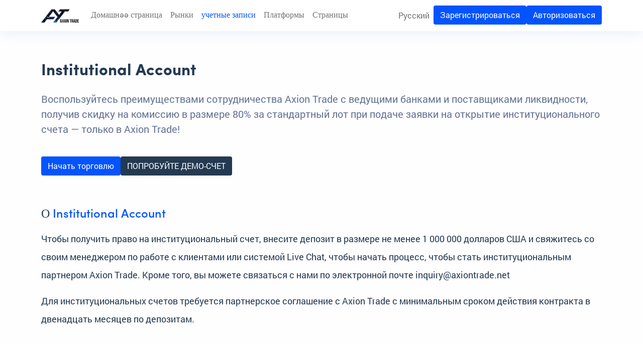

--- FILE ---
content_type: text/html; charset=UTF-8
request_url: https://axiontrade.net/ru_RU/account/institutional-account
body_size: 68279
content:
<!DOCTYPE html>
<html lang="en">
<head>
    <title>Institutional Account</title>
    <meta charset="utf-8">
    <meta name="viewport" content="width=device-width, initial-scale=1.0, minimum-scale=1.0">
            <!-- SEO -->
<link rel="canonical" href="https://axiontrade.net/ru_RU/account/institutional-account" />
<meta name="title" content="Axion Trade | Institutional Account" />
<meta name="description" content= "Leverage on Axion Trade&#39;s relationship with top-tier banks and liquidity providers with a Prime brokerage rate with an Institutional partnership, only at Axion Trade!">
<meta name="keywords" content="Axion Trade, Institutional Account, Leverage on Axion Trade&#39;s Relationship With Top-tier Banks and Liquidity Providers">
<meta name="robots" content="index, follow">
<meta name="googlebot" content="index, follow">
<!-- Twitter Card and Open Graph -->
<meta name="twitter:card" content="summary_large_image" />
<meta name="twitter:image" content="https://axiontrade.net/assets/logo.png"/>
<meta name="twitter:description" content="Leverage on Axion Trade&#39;s relationship with top-tier banks and liquidity providers with a Prime brokerage rate with an Institutional partnership, only at Axion Trade!"/>
<meta name="twitter:title" content="Axion Trade | Institutional Account" />
<meta property="og:title" content="Axion Trade | Institutional Account" />
<meta property="og:site_name" content="Axion Trade | Institutional Account"/>
<meta property="og:description" content="Leverage on Axion Trade&#39;s relationship with top-tier banks and liquidity providers with a Prime brokerage rate with an Institutional partnership, only at Axion Trade!"/>
<meta property="og:locale" content="ru_RU" />
<meta property="og:type" content="website" />
<meta property="og:url" content="https://axiontrade.net/ru_RU/account/institutional-account" />
<meta property="og:image" content="https://axiontrade.net/assets/logo.png"/>
<meta property="og:image:secure_url"content="https://axiontrade.net/assets/logo.png"/>
<meta property="og:image:width" content="75" />
<meta property="og:image:height" content="36" />
<!-- Schema Markup -->
<script type="application/ld+json">
  {
    "@context": "https://schema.org",
    "@graph": [{
      "@type": "Organization",
      "url": "https://axiontrade.net/ru_RU",
      "name": "Axion Trade",
      "logo": "https://axiontrade.net/assets/logo.png"
    }, {
      "@type": "NewsArticle",
      "mainEntityOfPage": {
        "@type": "WebPage",
        "@id": "https://axiontrade.net/ru_RU/account/institutional-account"
      },
      "headline": "Axion Trade | Institutional Account",
      "image": [
        "https://axiontrade.net/assets/logo.png"
      ],
      "author": {
        "@type": "Organization",
        "name": "Axion Trade",
        "url": "https://axiontrade.net/ru_RU"
      },
      "publisher": {
        "@type": "Organization",
        "name": "Axion Trade",
        "logo": {
          "@type": "ImageObject",
          "url": "https://axiontrade.net/assets/logo.png"
        }
      }
    }, {
      "@type": "WebPage",
      "url": "https://axiontrade.net/ru_RU/account/institutional-account",
      "name": "Axion Trade",
      "isPartOf": {
        "@id": "https://axiontrade.net/ru_RU/account/institutional-account"
      },
      "inLanguage": "ru_RU",
      "about": {
        "@id": "https://axiontrade.net/ru_RU/account/institutional-account"
      },
      "primaryImageOfPage": {
        "@id": "https://axiontrade.net/assets/logo.png"
      },
      "relatedLink": "https:\/\/axiontrade.net\/ru_RU | https:\/\/axiontrade.net\/ru_RU\/market\/forex | https:\/\/axiontrade.net\/ru_RU\/market\/commodities | https:\/\/axiontrade.net\/ru_RU\/market\/indices | https:\/\/axiontrade.net\/ru_RU\/market\/cryptocurrencies | https:\/\/axiontrade.net\/ru_RU\/market\/stocks | https:\/\/axiontrade.net\/ru_RU\/account\/standard-account | https:\/\/axiontrade.net\/ru_RU\/account\/pro-account | https:\/\/axiontrade.net\/ru_RU\/account\/islamic-account | https:\/\/axiontrade.net\/ru_RU\/account\/zero-commission-account | https:\/\/axiontrade.net\/ru_RU\/account\/axion-trader | https:\/\/axiontrade.net\/ru_RU\/affiliates\/introducing-broker | https:\/\/axiontrade.net\/ru_RU\/affiliates\/asset-manager | https:\/\/axiontrade.net\/ru_RU\/affiliates\/whitelabel-partnership | https:\/\/axiontrade.net\/ru_RU\/company\/our-edge | https:\/\/axiontrade.net\/ru_RU\/company\/about-us | https:\/\/axiontrade.net\/ru_RU\/company\/strategic-partners | https:\/\/axiontrade.net\/ru_RU\/post",
      "description": "Leverage on Axion Trade&#39;s relationship with top-tier banks and liquidity providers with a Prime brokerage rate with an Institutional partnership, only at Axion Trade!"
    }, {
      "@type": "FAQPage",
      "mainEntity": [
                {
          "@type": "Question",
          "name": "How to qualify for an Institutional Account?",
          "acceptedAnswer":
          {
            "@type": "Answer",
            "text": "<p>To qualify for an Institutional account, make a deposit and contact your account manager or the Live Chat system to start the process to become an Institutional partner of Axion Trade. Institutional Accounts require a partnership agreement with Axion Trade.</p>"
          }
        },                {
          "@type": "Question",
          "name": "What are the features of Institutional Account?",
          "acceptedAnswer":
          {
            "@type": "Answer",
            "text": "<p>You can gain the ultimate edge and enjoy the benefits of partnering with a Prime brokerage when you become an Institutional partner of Axion Trade such as guaranteed stop loss order for slippage insurance. Traders can also ensure that having the lowest possible fees with direct access to top-tier banks and liquidity providers.</p>"
          }
        }                ]
      }
    ]
  }
</script>
<!-- SEO -->    <link rel="stylesheet" href=/dist/css/web/app.css?id=2f3e36b377e72738b2dd4db66828de70>
    <link rel="icon" type="image/x-icon" href="/favicon.ico">
    <script src="/dist/js/web/app.js?id=119469b2b64ba767cdee6390c6c44f56"></script>
        <link rel="stylesheet" href=/dist/css/web/sub/layouts/account.css?id=4c3e42aa70254527b5baf415bbd1d4a8>
<link rel="stylesheet" href=/dist/css/web/sub/components/quote.css?id=f81bd8fa57d36bcddf73978e5e9cd2fe>
<link rel="stylesheet" href=/dist/css/web/sub/components/quote.css?id=f81bd8fa57d36bcddf73978e5e9cd2fe>
<link rel="stylesheet" href=/dist/css/web/sub/components/quote.css?id=f81bd8fa57d36bcddf73978e5e9cd2fe>
<link rel="stylesheet" href=/dist/css/web/sub/components/quote.css?id=f81bd8fa57d36bcddf73978e5e9cd2fe>
<link rel="stylesheet" href=/dist/css/web/sub/components/quote.css?id=f81bd8fa57d36bcddf73978e5e9cd2fe>
<link rel="stylesheet" href=/dist/css/web/sub/components/quote.css?id=f81bd8fa57d36bcddf73978e5e9cd2fe>
    </head>
<body class="d-flex flex-column h-100">
    <link rel="stylesheet" href=/dist/css/web/sub/layouts/navigation.css?id=d6c916f0236a188c801e5599abafd73c>
<div class="nav-container site-nav sticky-top">
  
  <nav class="navbar navbar-expand-xl d-none d-md-block sticky-top navbar-light bg-white shadow site-nav-desktop" id="site-nav">
    <div class="container gap-1">
      <a class="navbar-brand" href=https://axiontrade.net/ru_RU>
        <img src=https://axiontrade.net/assets/logo.png alt="" width="75" height="36.13">
      </a>
      <div class="flex-grow-1" id="navbarNavDropdown">
        <ul class="navbar-nav flex-row gap-4">
                    <li class="nav-item ">
            <a class="nav-link text-responsive-16 sofia-pro-heading  "
                            href="https://axiontrade.net/ru_RU"
                            >Домашняя страница</a>
                      </li>
                    <li class="nav-item  dropdown ">
            <a class="nav-link text-responsive-16 sofia-pro-heading  dropdown  "
                                          id="nav_market" role="button" aria-haspopup="true" aria-expanded="false"
              >Рынки</a>
                        <ul class="dropdown-menu nav-market " id="nav_market"
              aria-labelledby="nav_market" data-bs-popper="none">
                            <div style="" class="row child-row ">
                                                <li>
                  <a class="dropdown-item text-responsive-16 sofia-pro-heading line-1 " href=https://axiontrade.net/ru_RU/market/forex>Форекс</a>
                </li>
                                                                <li>
                  <a class="dropdown-item text-responsive-16 sofia-pro-heading line-1 " href=https://axiontrade.net/ru_RU/market/commodities>Товары</a>
                </li>
                                                                <li>
                  <a class="dropdown-item text-responsive-16 sofia-pro-heading line-1 " href=https://axiontrade.net/ru_RU/market/indices>Индексы</a>
                </li>
                                                                <li>
                  <a class="dropdown-item text-responsive-16 sofia-pro-heading line-1 " href=https://axiontrade.net/ru_RU/market/stocks>Акции</a>
                </li>
                                              </div>
            </ul>
                      </li>
                    <li class="nav-item  dropdown ">
            <a class="nav-link text-responsive-16 sofia-pro-heading  dropdown   active "
                                          id="nav_account" role="button" aria-haspopup="true" aria-expanded="false"
              >учетные записи</a>
                        <ul class="dropdown-menu nav-account " id="nav_account"
              aria-labelledby="nav_account" data-bs-popper="none">
                            <div style="min-width: 30rem;" class="row child-row  multi_section row-cols-2 row-cols-xl-4 flex-xl-nowrap ">
                                                <div class="col d-flex flex-column flex-grow-1">
                  <li class="widget-title text-500 text-responsive-16 sofia-pro-heading pb-3">ECN</li>
                  <div class="flex-grow-1 position-relative">
                                        <li class="p-0">
                      <a class="dropdown-item text-responsive-16 sofia-pro-heading line-1 "
                                                href=https://axiontrade.net/ru_RU/account/raw-account
                        >
                        Raw
                      </a>
                    </li>
                                        <li class="p-0">
                      <a class="dropdown-item text-responsive-16 sofia-pro-heading line-1 "
                                                href=https://axiontrade.net/ru_RU/account/pro-account
                        >
                        Pro
                      </a>
                    </li>
                                        <li class="p-0">
                      <a class="dropdown-item text-responsive-16 sofia-pro-heading line-1  active "
                                                href=https://axiontrade.net/ru_RU/account/institutional-account
                        >
                        Institutional
                      </a>
                    </li>
                                      </div>
                </div>
                                                                <div class="col d-flex flex-column flex-grow-1">
                  <li class="widget-title text-500 text-responsive-16 sofia-pro-heading pb-3">Классический</li>
                  <div class="flex-grow-1 position-relative">
                                        <li class="p-0">
                      <a class="dropdown-item text-responsive-16 sofia-pro-heading line-1 "
                                                href=https://axiontrade.net/ru_RU/account/standard-account
                        >
                        Standard
                      </a>
                    </li>
                                        <li class="p-0">
                      <a class="dropdown-item text-responsive-16 sofia-pro-heading line-1 "
                                                href=https://axiontrade.net/ru_RU/account/islamic-account
                        >
                        Islamic
                      </a>
                    </li>
                                        <li class="p-0">
                      <a class="dropdown-item text-responsive-16 sofia-pro-heading line-1 "
                                                href=https://axiontrade.net/ru_RU/account/nano-account
                        >
                        Nano
                      </a>
                    </li>
                                      </div>
                </div>
                                                                <div class="col d-flex flex-column flex-grow-1">
                  <li class="widget-title text-500 text-responsive-16 sofia-pro-heading pb-3">Фиксированный спред</li>
                  <div class="flex-grow-1 position-relative">
                                        <li class="p-0">
                      <a class="dropdown-item text-responsive-16 sofia-pro-heading line-1 "
                                                href=https://axiontrade.net/ru_RU/account/x300-account
                        >
                        X300
                      </a>
                    </li>
                                        <li class="p-0">
                      <a class="dropdown-item text-responsive-16 sofia-pro-heading line-1 "
                                                href=https://axiontrade.net/ru_RU/account/elite-account
                        >
                        Elite
                      </a>
                    </li>
                                        <li class="p-0">
                      <a class="dropdown-item text-responsive-16 sofia-pro-heading line-1 "
                                                href=https://axiontrade.net/ru_RU/account/vip-account
                        >
                        VIP
                      </a>
                    </li>
                                      </div>
                </div>
                                                                <div class="col d-flex flex-column flex-grow-1">
                  <li class="widget-title text-500 text-responsive-16 sofia-pro-heading pb-3">Финансируемые программы</li>
                  <div class="flex-grow-1 position-relative">
                                        <li class="p-0">
                      <a class="dropdown-item text-responsive-16 sofia-pro-heading line-1 "
                                                href=https://axiontrade.net/ru_RU/account/axion-trader
                        >
                        Аксион Трейдер™
                      </a>
                    </li>
                                      </div>
                </div>
                                              </div>
            </ul>
                      </li>
                    <li class="nav-item  dropdown ">
            <a class="nav-link text-responsive-16 sofia-pro-heading  dropdown  "
                                          id="nav_platforms" role="button" aria-haspopup="true" aria-expanded="false"
              >Платформы</a>
                        <ul class="dropdown-menu nav-platforms  dropdown-menu-md-end dropdown-menu-lg-start " id="nav_platforms"
              aria-labelledby="nav_platforms" data-bs-popper="none">
                            <div style="" class="row child-row ">
                                                <li>
                  <a class="dropdown-item text-responsive-16 sofia-pro-heading line-1 " href=https://axiontrade.net/ru_RU/platforms/axion-mirror>Axion Mirror</a>
                </li>
                                              </div>
            </ul>
                      </li>
                    <li class="nav-item  dropdown ">
            <a class="nav-link text-responsive-16 sofia-pro-heading  dropdown  "
                                          id="nav_pages" role="button" aria-haspopup="true" aria-expanded="false"
              >Страницы</a>
                        <ul class="dropdown-menu nav-pages  dropdown-menu-md-end dropdown-menu-lg-start " id="nav_pages"
              aria-labelledby="nav_pages" data-bs-popper="none">
                            <div style="min-width: 30rem;" class="row child-row  multi_section row-cols-2 row-cols-xl-4 flex-xl-nowrap ">
                                                <div class="col d-flex flex-column flex-grow-1">
                  <li class="widget-title text-500 text-responsive-16 sofia-pro-heading pb-3">Филиалы</li>
                  <div class="flex-grow-1 position-relative">
                                        <li class="p-0">
                      <a class="dropdown-item text-responsive-16 sofia-pro-heading line-1 "
                                                href=https://axiontrade.net/ru_RU/affiliates/introducing-broker
                        >
                        Представляющий брокер
                      </a>
                    </li>
                                        <li class="p-0">
                      <a class="dropdown-item text-responsive-16 sofia-pro-heading line-1 "
                                                href=https://axiontrade.net/ru_RU/affiliates/asset-manager
                        >
                        Менеджер активов
                      </a>
                    </li>
                                      </div>
                </div>
                                                                <div class="col d-flex flex-column flex-grow-1">
                  <li class="widget-title text-500 text-responsive-16 sofia-pro-heading pb-3">Компания</li>
                  <div class="flex-grow-1 position-relative">
                                        <li class="p-0">
                      <a class="dropdown-item text-responsive-16 sofia-pro-heading line-1 "
                                                href=https://axiontrade.net/ru_RU/company/our-edge
                        >
                        Наш край
                      </a>
                    </li>
                                        <li class="p-0">
                      <a class="dropdown-item text-responsive-16 sofia-pro-heading line-1 "
                                                href=https://axiontrade.net/ru_RU/company/about-us
                        >
                        О нас
                      </a>
                    </li>
                                      </div>
                </div>
                                              </div>
            </ul>
                      </li>
                    <!-- <li class="nav-item">
            <a class="nav-link text-responsive-16 sofia-pro-heading" target="_blank" href=https://login.axiontrade.net/auth/login>Авторизоваться</a>
          </li> -->
        </ul>
      </div>

      <div class="navbar-toggler p-0 ani-icon ani-icon-hamburger" onclick="$(this).toggleClass('open')"
        data-bs-toggle="collapse" data-bs-target="#navbarNavDropdown2"
        aria-controls="navbarTogglerDemo03" aria-expanded="false" aria-label="Toggle navigation">
        <span></span>
        <span></span>
        <span></span>
      </div>
      <div class="collapse navbar-collapse navbar-expand-xl justify-content-end flex-grow-0 gap-2"
        id="navbarNavDropdown2">
        <div class="d-flex justify-content-md-end gap-3">
          <ul class="navbar-nav">
            <li class="nav-item dropdown">
              <a class="nav-link dropdown" href="#" id="navbarDropdownMenuLink" role="button" aria-haspopup="true"
                aria-expanded="false">
                Русский
              </a>
              <ul class="dropdown-menu dropdown-menu-end languages" aria-labelledby="navbarDropdownMenuLink">
                
                                <li><a class="dropdown-item d-inline-flex gap-3" href=/en/account/institutional-account><span class="flag-icon flag-icon-us"></span> English</a>
                </li>
                                <li><a class="dropdown-item d-inline-flex gap-3" href=/zh_CN/account/institutional-account><span class="flag-icon flag-icon-cn"></span> 简体中文</a>
                </li>
                                <li><a class="dropdown-item d-inline-flex gap-3" href=/zh_TW/account/institutional-account><span class="flag-icon flag-icon-tw"></span> 繁體中文</a>
                </li>
                                <li><a class="dropdown-item d-inline-flex gap-3" href=/ja/account/institutional-account><span class="flag-icon flag-icon-jp"></span> 日本語</a>
                </li>
                                <li><a class="dropdown-item d-inline-flex gap-3" href=/ko_KR/account/institutional-account><span class="flag-icon flag-icon-kr"></span> 한국어</a>
                </li>
                                <li><a class="dropdown-item d-inline-flex gap-3" href=/ms_MY/account/institutional-account><span class="flag-icon flag-icon-my"></span> Bahasa Melayu</a>
                </li>
                                <li><a class="dropdown-item d-inline-flex gap-3" href=/id_ID/account/institutional-account><span class="flag-icon flag-icon-id"></span> Bahasa Indonesia</a>
                </li>
                                <li><a class="dropdown-item d-inline-flex gap-3" href=/tl/account/institutional-account><span class="flag-icon flag-icon-ph"></span> Tagalog</a>
                </li>
                                <li><a class="dropdown-item d-inline-flex gap-3" href=/th/account/institutional-account><span class="flag-icon flag-icon-th"></span> ไทย</a>
                </li>
                                <li><a class="dropdown-item d-inline-flex gap-3" href=/vi/account/institutional-account><span class="flag-icon flag-icon-vn"></span> Tiếng Việt</a>
                </li>
                                <li><a class="dropdown-item d-inline-flex gap-3" href=/hi_IN/account/institutional-account><span class="flag-icon flag-icon-in"></span> हिन्दी</a>
                </li>
                                <li><a class="dropdown-item d-inline-flex gap-3" href=/fr_FR/account/institutional-account><span class="flag-icon flag-icon-fr"></span> Français</a>
                </li>
                                <li><a class="dropdown-item d-inline-flex gap-3" href=/de_DE/account/institutional-account><span class="flag-icon flag-icon-de"></span> Deutsch</a>
                </li>
                                <li><a class="dropdown-item d-inline-flex gap-3" href=/it_IT/account/institutional-account><span class="flag-icon flag-icon-it"></span> Italiano</a>
                </li>
                                <li><a class="dropdown-item d-inline-flex gap-3" href=/pt_BR/account/institutional-account><span class="flag-icon flag-icon-pt"></span> Português do Brasil</a>
                </li>
                                <li><a class="dropdown-item d-inline-flex gap-3" href=/es_ES/account/institutional-account><span class="flag-icon flag-icon-es"></span> Español</a>
                </li>
                                <li><a class="dropdown-item d-inline-flex gap-3" href=/tr_TR/account/institutional-account><span class="flag-icon flag-icon-tr"></span> Türkçe</a>
                </li>
                                <li><a class="dropdown-item d-inline-flex gap-3" href=/ru_RU/account/institutional-account><span class="flag-icon flag-icon-ru"></span> Русский</a>
                </li>
                                <li><a class="dropdown-item d-inline-flex gap-3" href=/kh/account/institutional-account><span class="flag-icon flag-icon-kh"></span> Khmer</a>
                </li>
                              </ul>
            </li>
          </ul>
                    <a target="_blank" href=https://login.axiontrade.net/auth/register>
            <button class="btn nav-button text-white" type="submit">Зарегистрироваться</button>
          </a>
                              <a target="_blank" href=https://login.axiontrade.net/auth/login>
            <button class="btn nav-button text-white" type="submit">Авторизоваться</button>
          </a>
                  </div>
      </div>
    </div>
  </nav>

  
  <nav class="navbar d-block d-md-none navbar-expand-lg sticky-top navbar-light bg-white shadow site-mobile-nav pe-0 me-0 min-vw-100" aria-label="Main navigation">
    <div class="container-fluid position-relative justify-content-between">
      <a class="navbar-brand flex-grow-1" href=https://axiontrade.net/ru_RU>
        <img src=https://axiontrade.net/assets/logo.png alt="" width="75" height="36.13">
      </a>
      <div class="flex d-flex justify-content-end align-items-center gap-3">
        <a class="register-link" target="_blank" href=https://login.axiontrade.net/auth/login>
          <button class="btn nav-button text-white" type="submit">Авторизоваться</button>
        </a>
        <a class="register-link" target="_blank" href=https://login.axiontrade.net/auth/register>
          <button class="btn nav-button text-white" type="submit">Зарегистрироваться</button>
        </a>
        <div class="navbar-toggler p-0 ani-icon ani-icon-hamburger" onclick="$(this).toggleClass('open'); $('.register-link').toggleClass('d-none');" id="navbarSideCollapse" data-bs-toggle="offcanvas"
          data-bs-target="#offcanvasWithBackdrop" aria-controls="offcanvasWithBackdrop">
          <span></span>
          <span></span>
          <span></span>
        </div>
      </div>
    </div>
  </nav>

  <div class="offcanvas offcanvas-top vh-100 offcanvas-mobile" tabindex="-1" id="offcanvasWithBackdrop"
    aria-labelledby="offcanvasWithBackdropLabel">
    <div id="language-select-container"></div>
    <div class="offcanvas-header">
      <h5 class="offcanvas-title" id="offcanvasWithBackdropLabel">
        <a class="navbar-brand" href=https://axiontrade.net/ru_RU>
          <img src=https://axiontrade.net/assets/logo.png alt="" width="75" height="36.13">
        </a>
      </h5>
      <button type="button" class="btn-close text-reset" data-bs-dismiss="offcanvas" aria-label="Close"></button>
    </div>
    <div class="offcanvas-body d-flex flex-column justify-content-between text-responsive-small pb-0" id="off-canvas-body">
      <div class="accordion accordion-flush" id="navbar-menu-accordion">
                <div class="accordion-item border-0">
          <h2 class="accordion-header" id="home">
            <a class="text-decoration-none"
                            href="https://axiontrade.net/ru_RU"
              >
              <button class="normal-accordion-button text-responsive-24  " type="button" >
                Домашняя страница
              </button>
            </a>
          </h2>
          <div id="nav_home" class="accordion-collapse collapse" aria-labelledby="home">
            <div class="accordion-body">
                          </div>
          </div>
        </div>
                <div class="accordion-item border-0">
          <h2 class="accordion-header" id="market">
            <a class="text-decoration-none"
              >
              <button class="normal-accordion-button text-responsive-24  accordion-button  collapsed  " type="button"  data-bs-toggle="collapse" data-bs-target="#nav_market"
                aria-expanded="true" aria-controls="nav_market" >
                Рынки
              </button>
            </a>
          </h2>
          <div id="nav_market" class="accordion-collapse collapse" aria-labelledby="market">
            <div class="accordion-body">
                            <ul class="unstyle border-0">
                <div class="row row-cols-1">
                                                      <li class="my-3"><a class="text-decoration-none text-muted nav-text text-responsive-24 " href=https://axiontrade.net/ru_RU/market/forex>Форекс</a></li>
                                                                        <li class="my-3"><a class="text-decoration-none text-muted nav-text text-responsive-24 " href=https://axiontrade.net/ru_RU/market/commodities>Товары</a></li>
                                                                        <li class="my-3"><a class="text-decoration-none text-muted nav-text text-responsive-24 " href=https://axiontrade.net/ru_RU/market/indices>Индексы</a></li>
                                                                        <li class="my-3"><a class="text-decoration-none text-muted nav-text text-responsive-24 " href=https://axiontrade.net/ru_RU/market/stocks>Акции</a></li>
                                                    </div>
              </ul>
                          </div>
          </div>
        </div>
                <div class="accordion-item border-0">
          <h2 class="accordion-header" id="account">
            <a class="text-decoration-none"
              >
              <button class="normal-accordion-button text-responsive-24  accordion-button  collapsed   active " type="button"  data-bs-toggle="collapse" data-bs-target="#nav_account"
                aria-expanded="true" aria-controls="nav_account" >
                учетные записи
              </button>
            </a>
          </h2>
          <div id="nav_account" class="accordion-collapse collapse" aria-labelledby="account">
            <div class="accordion-body">
                            <ul class="unstyle border-0">
                <div class="row row-cols-1">
                                                      <div class="col middleline">
                    <li class="widget-title fw-bold my-1 nav-text text-responsive-24">ECN</li>
                                        <li class="my-3"><a class="text-decoration-none text-muted nav-text pages text-responsive-24 " href=https://axiontrade.net/ru_RU/account/raw-account>Raw</a></li>
                                        <li class="my-3"><a class="text-decoration-none text-muted nav-text pages text-responsive-24 " href=https://axiontrade.net/ru_RU/account/pro-account>Pro</a></li>
                                        <li class="my-3"><a class="text-decoration-none text-muted nav-text pages text-responsive-24  active " href=https://axiontrade.net/ru_RU/account/institutional-account>Institutional</a></li>
                                      </div>
                                                                        <div class="col middleline">
                    <li class="widget-title fw-bold my-1 nav-text text-responsive-24">Классический</li>
                                        <li class="my-3"><a class="text-decoration-none text-muted nav-text pages text-responsive-24 " href=https://axiontrade.net/ru_RU/account/standard-account>Standard</a></li>
                                        <li class="my-3"><a class="text-decoration-none text-muted nav-text pages text-responsive-24 " href=https://axiontrade.net/ru_RU/account/islamic-account>Islamic</a></li>
                                        <li class="my-3"><a class="text-decoration-none text-muted nav-text pages text-responsive-24 " href=https://axiontrade.net/ru_RU/account/nano-account>Nano</a></li>
                                      </div>
                                                                        <div class="col middleline">
                    <li class="widget-title fw-bold my-1 nav-text text-responsive-24">Фиксированный спред</li>
                                        <li class="my-3"><a class="text-decoration-none text-muted nav-text pages text-responsive-24 " href=https://axiontrade.net/ru_RU/account/x300-account>X300</a></li>
                                        <li class="my-3"><a class="text-decoration-none text-muted nav-text pages text-responsive-24 " href=https://axiontrade.net/ru_RU/account/elite-account>Elite</a></li>
                                        <li class="my-3"><a class="text-decoration-none text-muted nav-text pages text-responsive-24 " href=https://axiontrade.net/ru_RU/account/vip-account>VIP</a></li>
                                      </div>
                                                                        <div class="col middleline">
                    <li class="widget-title fw-bold my-1 nav-text text-responsive-24">Финансируемые программы</li>
                                        <li class="my-3"><a class="text-decoration-none text-muted nav-text pages text-responsive-24 " href=https://axiontrade.net/ru_RU/account/axion-trader>Аксион Трейдер™</a></li>
                                      </div>
                                                    </div>
              </ul>
                          </div>
          </div>
        </div>
                <div class="accordion-item border-0">
          <h2 class="accordion-header" id="platforms">
            <a class="text-decoration-none"
              >
              <button class="normal-accordion-button text-responsive-24  accordion-button  collapsed  " type="button"  data-bs-toggle="collapse" data-bs-target="#nav_platforms"
                aria-expanded="true" aria-controls="nav_platforms" >
                Платформы
              </button>
            </a>
          </h2>
          <div id="nav_platforms" class="accordion-collapse collapse" aria-labelledby="platforms">
            <div class="accordion-body">
                            <ul class="unstyle border-0">
                <div class="row row-cols-1">
                                                      <li class="my-3"><a class="text-decoration-none text-muted nav-text text-responsive-24 " href=https://axiontrade.net/ru_RU/platforms/axion-mirror>Axion Mirror</a></li>
                                                    </div>
              </ul>
                          </div>
          </div>
        </div>
                <div class="accordion-item border-0">
          <h2 class="accordion-header" id="pages">
            <a class="text-decoration-none"
              >
              <button class="normal-accordion-button text-responsive-24  accordion-button  collapsed  " type="button"  data-bs-toggle="collapse" data-bs-target="#nav_pages"
                aria-expanded="true" aria-controls="nav_pages" >
                Страницы
              </button>
            </a>
          </h2>
          <div id="nav_pages" class="accordion-collapse collapse" aria-labelledby="pages">
            <div class="accordion-body">
                            <ul class="unstyle border-0">
                <div class="row row-cols-1">
                                                      <div class="col middleline">
                    <li class="widget-title fw-bold my-1 nav-text text-responsive-24">Филиалы</li>
                                        <li class="my-3"><a class="text-decoration-none text-muted nav-text pages text-responsive-24 " href=https://axiontrade.net/ru_RU/affiliates/introducing-broker>Представляющий брокер</a></li>
                                        <li class="my-3"><a class="text-decoration-none text-muted nav-text pages text-responsive-24 " href=https://axiontrade.net/ru_RU/affiliates/asset-manager>Менеджер активов</a></li>
                                      </div>
                                                                        <div class="col middleline">
                    <li class="widget-title fw-bold my-1 nav-text text-responsive-24">Компания</li>
                                        <li class="my-3"><a class="text-decoration-none text-muted nav-text pages text-responsive-24 " href=https://axiontrade.net/ru_RU/company/our-edge>Наш край</a></li>
                                        <li class="my-3"><a class="text-decoration-none text-muted nav-text pages text-responsive-24 " href=https://axiontrade.net/ru_RU/company/about-us>О нас</a></li>
                                      </div>
                                                    </div>
              </ul>
                          </div>
          </div>
        </div>
                <!-- <div class="accordion-item border-0">
          <h2 class="accordion-header" id="pages">
            <a class="text-decoration-none" target="_blank" href=https://login.axiontrade.net/auth/login>
              <button class="normal-accordion-button text-responsive-24" type="button">
                Авторизоваться
              </button>
            </a>
          </h2>
        </div> -->
      </div>

      <div class="row row-cols-2 action-row p-2">
        <div class="col col-3 d-flex">
          <button type="button" class="btn text-responsive-24 flex-grow-1 language-switcher" data-bs-toggle="modal" data-bs-target="#languageModal">
            RU
          </button>
        </div>
        <a class="flex-grow-1 d-flex col col-3" target="_blank" href=https://login.axiontrade.net/auth/login>
          <button class="btn text-white flex-grow-1 open-btn text-responsive-24" type="submit">Авторизоваться</button>
        </a>
        <a class="flex-grow-1 d-flex col col-3" target="_blank" href=https://login.axiontrade.net/auth/register>
          <button class="btn text-white flex-grow-1 open-btn text-responsive-24" type="submit">Зарегистрироваться</button>
        </a>
      </div>

    </div>
  </div>

</div>

<div class="language-modal modal bottom fade overflow-hidden" id="languageModal" tabindex="-1" aria-labelledby="exampleModalLabel" aria-hidden="true">
  <div class="modal-dialog modal-dialog-centered modal-dialog-scrollable" role="document">
    <div class="modal-content position-absolute bottom-0">
      <div class="modal-body" id="selectModalBody">
      </div>
    </div>
  </div>
</div>
    <div>
        
                    <div class="institutional-account-page container-xl">
        
        <div class="head my-5 my-lg-5">
    <div class="col d-flex flex-column align-items-center align-items-sm-start m-0 mt-sm-5">
        <h1 class="h-title text-center text-sm-start sofia-pro-heading text-responsive-32 fw-bold lh-lg"><div id=content-69672c487945b></div>
<script src="/dist/js/web/sub/layouts/htmlContent.js?id=8d53cf74be78e00987cda84c2c379bbf"></script>
<script>
    (function() {
        let content = `Institutional Account`;
        let clean = DOMPurify.sanitize(_.unescape(content));
        let el = document.getElementById('content-69672c487945b');
        el.innerHTML = clean;
    })();
</script>
</h1>
        <h4 class="h-content text-center text-sm-start lh-base text-responsive-20"><div id=content-69672c48794b7></div>
<script src="/dist/js/web/sub/layouts/htmlContent.js?id=8d53cf74be78e00987cda84c2c379bbf"></script>
<script>
    (function() {
        let content = `&lt;p&gt;Воспользуйтесь преимуществами сотрудничества Axion Trade с ведущими банками и поставщиками ликвидности, получив скидку на комиссию в размере 80% за стандартный лот при подаче заявки на открытие институционального счета &amp;mdash; только в Axion Trade!&lt;/p&gt;`;
        let clean = DOMPurify.sanitize(_.unescape(content));
        let el = document.getElementById('content-69672c48794b7');
        el.innerHTML = clean;
    })();
</script>
</h4>
                    <div class="cta mt-4 mt-sm-3 mt-lg-3 g-2 d-flex gap-3">
                                    <a href=https://login.axiontrade.net/auth/register>
                        <button type="button" class="blue-btn btn text-white">Начать торговлю</button>
                    </a>
                                    <a href=https://login.axiontrade.net/auth/register>
                        <button type="button" class="sec-btn btn text-white">ПОПРОБУЙТЕ ДЕМО-СЧЕТ</button>
                    </a>
                            </div>
            </div>
</div>

<div class="mt-5 py-3">
    <h4 class="fw-bold text-500 sofia-pro-heading text-responsive-24"><div id=content-69672c4879515></div>
<script src="/dist/js/web/sub/layouts/htmlContent.js?id=8d53cf74be78e00987cda84c2c379bbf"></script>
<script>
    (function() {
        let content = `&lt;p&gt;О&amp;nbsp;&lt;span style=&quot;color: #0354ff;&quot;&gt;Institutional Account&lt;/span&gt;&lt;/p&gt;`;
        let clean = DOMPurify.sanitize(_.unescape(content));
        let el = document.getElementById('content-69672c4879515');
        el.innerHTML = clean;
    })();
</script>
</h4>
    <h6 class="lh-lg text-responsive-18"><div id=content-69672c4879565></div>
<script src="/dist/js/web/sub/layouts/htmlContent.js?id=8d53cf74be78e00987cda84c2c379bbf"></script>
<script>
    (function() {
        let content = `&lt;p&gt;Чтобы получить право на институциональный счет, внесите депозит в размере не менее 1 000 000 долларов США и свяжитесь со своим менеджером по работе с клиентами или системой Live Chat, чтобы начать процесс, чтобы стать институциональным партнером Axion Trade. Кроме того, вы можете связаться с нами по электронной почте inquiry@axiontrade.net&lt;/p&gt;
&lt;p&gt;Для институциональных счетов требуется партнерское соглашение с Axion Trade с минимальным сроком действия контракта в двенадцать месяцев по депозитам.&lt;/p&gt;`;
        let clean = DOMPurify.sanitize(_.unescape(content));
        let el = document.getElementById('content-69672c4879565');
        el.innerHTML = clean;
    })();
</script>
</h6>
</div>

        
        <div class="settings my-5">
            <h4 class="fw-bold lh-lg text-500 sofia-pro-heading text-responsive-24"><div id=content-69672c48795bb></div>
<script src="/dist/js/web/sub/layouts/htmlContent.js?id=8d53cf74be78e00987cda84c2c379bbf"></script>
<script>
    (function() {
        let content = `&lt;p&gt;&lt;span style=&quot;color: #0354ff;&quot;&gt;Настройки &lt;/span&gt;учетной записи&lt;/p&gt;`;
        let clean = DOMPurify.sanitize(_.unescape(content));
        let el = document.getElementById('content-69672c48795bb');
        el.innerHTML = clean;
    })();
</script>
</h4>
            <h6 class="lh-lg mb-5 text-responsive-18"><div id=content-69672c4879604></div>
<script src="/dist/js/web/sub/layouts/htmlContent.js?id=8d53cf74be78e00987cda84c2c379bbf"></script>
<script>
    (function() {
        let content = `Получите максимальное преимущество и воспользуйтесь преимуществами партнерства с Prime Brokerage, став институциональным партнером Axion Trade. С комиссионной скидкой 80% за стандартный лот вы можете быть уверены, что у вас будут самые низкие возможные сборы с прямым доступом к ведущим банкам и поставщикам ликвидности.`;
        let clean = DOMPurify.sanitize(_.unescape(content));
        let el = document.getElementById('content-69672c4879604');
        el.innerHTML = clean;
    })();
</script>
</h6>
            <div class="spec row row-cols-1 row-cols-md-1 row-cols-lg-1 g-5 align-items-center mx-0">
                                <div class="col quote-col text-start d-flex flex-column align-items-start">
  <div class="d-flex gap-2 lh-lg align-items-center">
    <h5 class="m-0 text-responsive-20 text-500 sofia-pro-heading">Кредитное плечо счета</h5>
        <i class="bi bi-chevron-right text-responsive-20"></i>
    <h5 class="spec-value m-0 text-responsive-20 text-500 sofia-pro-heading">До 1:100</h5>
      </div>
  <h6 class="m-0 lh-lg text-responsive-18 grey-text"><div id=content-69672c48796eb></div>
<script src="/dist/js/web/sub/layouts/htmlContent.js?id=8d53cf74be78e00987cda84c2c379bbf"></script>
<script>
    (function() {
        let content = `Для Forex, товаров и индексов. Цифровые активы имеют кредитное плечо до 1:100, а акции — до 1:20.`;
        let clean = DOMPurify.sanitize(_.unescape(content));
        let el = document.getElementById('content-69672c48796eb');
        el.innerHTML = clean;
    })();
</script>
</h6>
  </div>

                                <div class="col quote-col text-start d-flex flex-column align-items-start">
  <div class="d-flex gap-2 lh-lg align-items-center">
    <h5 class="m-0 text-responsive-20 text-500 sofia-pro-heading">Комиссии</h5>
        <i class="bi bi-chevron-right text-responsive-20"></i>
    <h5 class="spec-value m-0 text-responsive-20 text-500 sofia-pro-heading">Да</h5>
      </div>
  <h6 class="m-0 lh-lg text-responsive-18 grey-text"><div id=content-69672c48797e7></div>
<script src="/dist/js/web/sub/layouts/htmlContent.js?id=8d53cf74be78e00987cda84c2c379bbf"></script>
<script>
    (function() {
        let content = `При торговле на институциональном счете вы получаете на 80% более низкие комиссии по всем торговым парам, чем на счете Raw.`;
        let clean = DOMPurify.sanitize(_.unescape(content));
        let el = document.getElementById('content-69672c48797e7');
        el.innerHTML = clean;
    })();
</script>
</h6>
  </div>

                                <div class="col quote-col text-start d-flex flex-column align-items-start">
  <div class="d-flex gap-2 lh-lg align-items-center">
    <h5 class="m-0 text-responsive-20 text-500 sofia-pro-heading">Спреды</h5>
        <i class="bi bi-chevron-right text-responsive-20"></i>
    <h5 class="spec-value m-0 text-responsive-20 text-500 sofia-pro-heading">Сырье</h5>
      </div>
  <h6 class="m-0 lh-lg text-responsive-18 grey-text"><div id=content-69672c48798ef></div>
<script src="/dist/js/web/sub/layouts/htmlContent.js?id=8d53cf74be78e00987cda84c2c379bbf"></script>
<script>
    (function() {
        let content = `Получите прямой доступ к нашим ведущим поставщикам ликвидности и ECN со спредами всего от 0,0 пункта для EURUSD и 0,2 пункта для золота.`;
        let clean = DOMPurify.sanitize(_.unescape(content));
        let el = document.getElementById('content-69672c48798ef');
        el.innerHTML = clean;
    })();
</script>
</h6>
  </div>

                                <div class="col quote-col text-start d-flex flex-column align-items-start">
  <div class="d-flex gap-2 lh-lg align-items-center">
    <h5 class="m-0 text-responsive-20 text-500 sofia-pro-heading">Минимальный депозит</h5>
        <i class="bi bi-chevron-right text-responsive-20"></i>
    <h5 class="spec-value m-0 text-responsive-20 text-500 sofia-pro-heading">1 000 000 долларов США</h5>
      </div>
  <h6 class="m-0 lh-lg text-responsive-18 grey-text"><div id=content-69672c48799b6></div>
<script src="/dist/js/web/sub/layouts/htmlContent.js?id=8d53cf74be78e00987cda84c2c379bbf"></script>
<script>
    (function() {
        let content = `Минимальный депозит, необходимый для институционального партнерства с Axion Trade.`;
        let clean = DOMPurify.sanitize(_.unescape(content));
        let el = document.getElementById('content-69672c48799b6');
        el.innerHTML = clean;
    })();
</script>
</h6>
  </div>

                                <div class="col quote-col text-start d-flex flex-column align-items-start">
  <div class="d-flex gap-2 lh-lg align-items-center">
    <h5 class="m-0 text-responsive-20 text-500 sofia-pro-heading">Страхование от проскальзывания</h5>
        <i class="bi bi-chevron-right text-responsive-20"></i>
    <h5 class="spec-value m-0 text-responsive-20 text-500 sofia-pro-heading">Гарантированный стоп-лосс</h5>
      </div>
  <h6 class="m-0 lh-lg text-responsive-18 grey-text"><div id=content-69672c4879a8f></div>
<script src="/dist/js/web/sub/layouts/htmlContent.js?id=8d53cf74be78e00987cda84c2c379bbf"></script>
<script>
    (function() {
        let content = `&lt;p&gt;Axion Trade страхует проскальзывания цены из-за срабатывания стоп-лосса.&lt;/p&gt;
&lt;p&gt;*Проскальзывание цены определяется ценовой разницей между запрошенной ценой ордера стоп-лосс и ценой исполнения. Axion Trade застрахует только проскальзывание цены более чем на 2,0 пункта. Например, проскальзывание цены на 3,7 пункта должно иметь страховое покрытие в размере 1,7 пункта.&lt;/p&gt;`;
        let clean = DOMPurify.sanitize(_.unescape(content));
        let el = document.getElementById('content-69672c4879a8f');
        el.innerHTML = clean;
    })();
</script>
</h6>
  </div>

                                <div class="col quote-col text-start d-flex flex-column align-items-start">
  <div class="d-flex gap-2 lh-lg align-items-center">
    <h5 class="m-0 text-responsive-20 text-500 sofia-pro-heading">Защита от отрицательного баланса</h5>
        <i class="bi bi-chevron-right text-responsive-20"></i>
    <h5 class="spec-value m-0 text-responsive-20 text-500 sofia-pro-heading">Нет</h5>
      </div>
  <h6 class="m-0 lh-lg text-responsive-18 grey-text"><div id=content-69672c4879b5a></div>
<script src="/dist/js/web/sub/layouts/htmlContent.js?id=8d53cf74be78e00987cda84c2c379bbf"></script>
<script>
    (function() {
        let content = `Institutional Accounts не имеют права на защиту от отрицательного баланса.`;
        let clean = DOMPurify.sanitize(_.unescape(content));
        let el = document.getElementById('content-69672c4879b5a');
        el.innerHTML = clean;
    })();
</script>
</h6>
  </div>

                            </div>
        </div>
    </div>
    </div>
    <link rel="stylesheet" href=/dist/css/web/sub/layouts/footer.css?id=746fc58c01e23d4716458d72da37d9f2>
<footer class="footer mt-auto pt-5 pb-3 at-footer site-footer container-xl">
    <div>
        <div class="row row-cols-2 row-cols-xl-5 align-items-start justify-content-start justify-content-xl-center">
                        <div class="col">
                <h4 class="widget-title text-responsive-20 text-600 sofia-pro-heading">Рынки</h4>
                <ul class="list-unstyled">
                                            <li class="mb-2"><a class="lh-base text-responsive-16 " href=https://axiontrade.net/ru_RU/market/forex>Форекс</a></li>
                                            <li class="mb-2"><a class="lh-base text-responsive-16 " href=https://axiontrade.net/ru_RU/market/commodities>Товары</a></li>
                                            <li class="mb-2"><a class="lh-base text-responsive-16 " href=https://axiontrade.net/ru_RU/market/indices>Индексы</a></li>
                                            <li class="mb-2"><a class="lh-base text-responsive-16 " href=https://axiontrade.net/ru_RU/market/stocks>Акции</a></li>
                                    </ul>
            </div>
                        <div class="col">
                <h4 class="widget-title text-responsive-20 text-600 sofia-pro-heading">учетные записи</h4>
                <ul class="list-unstyled">
                                            <li class="mb-2"><a class="lh-base text-responsive-16 " href=https://axiontrade.net/ru_RU/account/raw-account>Raw</a></li>
                                            <li class="mb-2"><a class="lh-base text-responsive-16 " href=https://axiontrade.net/ru_RU/account/pro-account>Pro</a></li>
                                            <li class="mb-2"><a class="lh-base text-responsive-16 " href=https://axiontrade.net/ru_RU/account/institutional-account>Institutional</a></li>
                                            <li class="mb-2"><a class="lh-base text-responsive-16 " href=https://axiontrade.net/ru_RU/account/standard-account>Standard</a></li>
                                            <li class="mb-2"><a class="lh-base text-responsive-16 " href=https://axiontrade.net/ru_RU/account/islamic-account>Islamic</a></li>
                                            <li class="mb-2"><a class="lh-base text-responsive-16 " href=https://axiontrade.net/ru_RU/account/nano-account>Nano</a></li>
                                            <li class="mb-2"><a class="lh-base text-responsive-16 " href=https://axiontrade.net/ru_RU/account/x300-account>X300</a></li>
                                            <li class="mb-2"><a class="lh-base text-responsive-16 " href=https://axiontrade.net/ru_RU/account/elite-account>Elite</a></li>
                                            <li class="mb-2"><a class="lh-base text-responsive-16 " href=https://axiontrade.net/ru_RU/account/vip-account>VIP</a></li>
                                            <li class="mb-2"><a class="lh-base text-responsive-16 " href=https://axiontrade.net/ru_RU/account/axion-trader>Аксион Трейдер™</a></li>
                                    </ul>
            </div>
                        <div class="col">
                <h4 class="widget-title text-responsive-20 text-600 sofia-pro-heading">Филиалы</h4>
                <ul class="list-unstyled">
                                            <li class="mb-2"><a class="lh-base text-responsive-16 " href=https://axiontrade.net/ru_RU/affiliates/introducing-broker>Представляющий брокер</a></li>
                                            <li class="mb-2"><a class="lh-base text-responsive-16 " href=https://axiontrade.net/ru_RU/affiliates/asset-manager>Менеджер активов</a></li>
                                    </ul>
            </div>
                        <div class="col">
                <h4 class="widget-title text-responsive-20 text-600 sofia-pro-heading">Компания</h4>
                <ul class="list-unstyled">
                                            <li class="mb-2"><a class="lh-base text-responsive-16 " href=https://axiontrade.net/ru_RU/company/our-edge>Наш край</a></li>
                                            <li class="mb-2"><a class="lh-base text-responsive-16 " href=https://axiontrade.net/ru_RU/company/about-us>О нас</a></li>
                                    </ul>
            </div>
                        <div class="col">
                <h4 class="widget-title text-responsive-20 text-600 sofia-pro-heading">Юридическая документация</h4>
                <ul class="list-unstyled">
                                            <li class="mb-2"><a class="lh-base text-responsive-16 text-sm-nowrap" href=https://axiontrade.net/assets/footer/pdf/Axion_Trade_Limited_Complaint_Handling_Policy.pdf>Axion Trade Limited Complaint Handling Policy</a></li>
                                            <li class="mb-2"><a class="lh-base text-responsive-16 text-sm-nowrap" href=https://axiontrade.net/assets/footer/pdf/Axion_Trade_Limited_Client_Services_Agreement.pdf>Axion Trade Limited Client Services Agreement</a></li>
                                            <li class="mb-2"><a class="lh-base text-responsive-16 text-sm-nowrap" href=https://axiontrade.net/assets/footer/pdf/Axion_Trade_Limited_Conflicts_of_Interest_Policy.pdf>Axion Trade Limited Conflicts Of Interest Policy</a></li>
                                    </ul>
            </div>
                    </div>
        <div class="text-lg-start text-center flex-grow-1 align-items-center mt-4">
            <ul class="social-list d-flex list-unstyled lh-lg flex-row gap-3 justify-content-start justify-content-lg-center align-content-center flex-wrap m-0">
                                <li class="w-fit">
                    <a href=https://www.facebook.com/AxionTradeFX class="d-inline-flex text-decoration-none gap-2 fw-bold align-items-center">
                        <img src=https://axiontrade.net/assets/fb-icon.png width="24" height="24" />
                        <span class="text-500 sofia-pro-heading texxt-responsive-16">AxionTradeFX</span>
                    </a>
                </li>
                                <li class="w-fit">
                    <a href=https://www.instagram.com/axion_trade_official class="d-inline-flex text-decoration-none gap-2 fw-bold align-items-center">
                        <img src=https://axiontrade.net/assets/ig-icon.png width="24" height="24" />
                        <span class="text-500 sofia-pro-heading texxt-responsive-16">Axion_Trade_Official</span>
                    </a>
                </li>
                                <li class="w-fit">
                    <a href=mailto:support@axiontrade.net class="d-inline-flex text-decoration-none gap-2 fw-bold align-items-center">
                        <img src=https://axiontrade.net/assets/sent-icon.png width="24" height="24" />
                        <span class="text-500 sofia-pro-heading texxt-responsive-16">support@axiontrade.net</span>
                    </a>
                </li>
                                <li class="w-fit">
                    <a href=tel:+2484379846 class="d-inline-flex text-decoration-none gap-2 fw-bold align-items-center">
                        <img src=https://axiontrade.net/assets/phone-icon.png width="24" height="24" />
                        <span class="text-500 sofia-pro-heading texxt-responsive-16">+2484379846</span>
                    </a>
                </li>
                            </ul>
        </div>
        <div class="lower-footer mt-3 mt-md-5">
            <div class="high-risk-txt text-start text-responsive-14">
                <div id=content-69672c487e80b></div>
<script src="/dist/js/web/sub/layouts/htmlContent.js?id=8d53cf74be78e00987cda84c2c379bbf"></script>
<script>
    (function() {
        let content = `&lt;p&gt;Axion Trade Limited (регистрационный номер компании 8434677-1) авторизована и регулируется на Сейшельских островах и получила лицензию дилера ценных бумаг (SD175). Компания расположена в CT House, Office No. 9A, A19.B Building No. V16050/V16051 в Провиденсе, Маэ, Сейшельские острова.&lt;/p&gt;
&lt;p&gt;&lt;span style=&quot;color: #243a51;&quot;&gt;Отказ от ответственности: &lt;/span&gt;Информация на этом сайте не предназначена для жителей следующих стран: Гонконг, Япония, Сингапур, Испания, Великобритания и США, и не предназначена для распространения или использования любым лицом в любой стране или юрисдикции, где такое распространение или использование будет противоречить местному законодательству или нормативным актам.&lt;/p&gt;
&lt;p&gt;&lt;span style=&quot;color: #243a51;&quot;&gt;Предупреждение о риске: &lt;/span&gt;Торговля с кредитным плечом сопряжена с высокими рисками и может не подходить для всех инвесторов. Прежде чем принять решение о покупке или продаже предоставляемых нами продуктов, вы должны тщательно обдумать свои торговые цели, финансовое положение, потребности и торговый опыт. Вы можете понести убытки, которые превышают ваш вложенный капитал, и поэтому вам не следует вносить деньги, которые вы не можете позволить себе потерять. Пожалуйста, убедитесь, что вы полностью понимаете риск и принимаете соответствующие меры для управления своим риском.&lt;/p&gt;`;
        let clean = DOMPurify.sanitize(_.unescape(content));
        let el = document.getElementById('content-69672c487e80b');
        el.innerHTML = clean;
    })();
</script>
            </div>
            <div class="d-flex flex-column flex-md-row justify-content-between">
                <div class="d-flex flex-row gap-3 flex-wrap align-items-center">
                                            <a href=https://axiontrade.net/ru_RU/term-of-use class="lowerfoot text-responsive-14 fw-bold">Условия эксплуатации</a>
                                            <a href=https://axiontrade.net/ru_RU/privacy-policy class="lowerfoot text-responsive-14 fw-bold">Политика конфиденциальности</a>
                                            <a href=https://axiontrade.net/ru_RU/cookies class="lowerfoot text-responsive-14 fw-bold">Политика в отношении файлов cookie</a>
                                    </div>
                                <div class="copy-right my-3 text-responsive-14 fw-bold">
                    Axion Trade © 2015-2026 / ALL RIGHTS RESERVED
                </div>
            </div>
        </div>
    </div>
</footer>    <script>
  $(function() {
    var data = [{"href":"\/en\/account\/institutional-account","display":"English","flag_icon":"us","title":"English","text":"English","id":"en","short":"ENG"},{"href":"\/zh_CN\/account\/institutional-account","display":"\u7b80\u4f53\u4e2d\u6587","flag_icon":"cn","title":"\u7b80\u4f53\u4e2d\u6587","text":"\u7b80\u4f53\u4e2d\u6587","id":"zh_CN","short":"CHS"},{"href":"\/zh_TW\/account\/institutional-account","display":"\u7e41\u9ad4\u4e2d\u6587","flag_icon":"tw","title":"\u7e41\u9ad4\u4e2d\u6587","text":"\u7e41\u9ad4\u4e2d\u6587","id":"zh_TW","short":"CHT"},{"href":"\/ja\/account\/institutional-account","display":"\u65e5\u672c\u8a9e","flag_icon":"jp","title":"\u65e5\u672c\u8a9e","text":"\u65e5\u672c\u8a9e","id":"ja","short":"JAP"},{"href":"\/ko_KR\/account\/institutional-account","display":"\ud55c\uad6d\uc5b4","flag_icon":"kr","title":"\ud55c\uad6d\uc5b4","text":"\ud55c\uad6d\uc5b4","id":"ko_KR","short":"KOR"},{"href":"\/ms_MY\/account\/institutional-account","display":"Bahasa Melayu","flag_icon":"my","title":"Bahasa Melayu","text":"Bahasa Melayu","id":"ms_MY","short":"MY"},{"href":"\/id_ID\/account\/institutional-account","display":"Bahasa Indonesia","flag_icon":"id","title":"Bahasa Indonesia","text":"Bahasa Indonesia","id":"id_ID","short":"ID"},{"href":"\/tl\/account\/institutional-account","display":"Tagalog","flag_icon":"ph","title":"Tagalog","text":"Tagalog","id":"tl","short":"PH"},{"href":"\/th\/account\/institutional-account","display":"\u0e44\u0e17\u0e22","flag_icon":"th","title":"\u0e44\u0e17\u0e22","text":"\u0e44\u0e17\u0e22","id":"th","short":"TH"},{"href":"\/vi\/account\/institutional-account","display":"Ti\u1ebfng Vi\u1ec7t","flag_icon":"vn","title":"Ti\u1ebfng Vi\u1ec7t","text":"Ti\u1ebfng Vi\u1ec7t","id":"vi","short":"VI"},{"href":"\/hi_IN\/account\/institutional-account","display":"\u0939\u093f\u0928\u094d\u0926\u0940","flag_icon":"in","title":"\u0939\u093f\u0928\u094d\u0926\u0940","text":"\u0939\u093f\u0928\u094d\u0926\u0940","id":"hi_IN","short":"IN"},{"href":"\/fr_FR\/account\/institutional-account","display":"Fran\u00e7ais","flag_icon":"fr","title":"Fran\u00e7ais","text":"Fran\u00e7ais","id":"fr_FR","short":"FR"},{"href":"\/de_DE\/account\/institutional-account","display":"Deutsch","flag_icon":"de","title":"Deutsch","text":"Deutsch","id":"de_DE","short":"DE"},{"href":"\/it_IT\/account\/institutional-account","display":"Italiano","flag_icon":"it","title":"Italiano","text":"Italiano","id":"it_IT","short":"IT"},{"href":"\/pt_BR\/account\/institutional-account","display":"Portugu\u00eas do Brasil","flag_icon":"pt","title":"Portugu\u00eas do Brasil","text":"Portugu\u00eas do Brasil","id":"pt_BR","short":"BR"},{"href":"\/es_ES\/account\/institutional-account","display":"Espa\u00f1ol","flag_icon":"es","title":"Espa\u00f1ol","text":"Espa\u00f1ol","id":"es_ES","short":"ES"},{"href":"\/tr_TR\/account\/institutional-account","display":"T\u00fcrk\u00e7e","flag_icon":"tr","title":"T\u00fcrk\u00e7e","text":"T\u00fcrk\u00e7e","id":"tr_TR","short":"TR"},{"href":"\/ru_RU\/account\/institutional-account","display":"\u0420\u0443\u0441\u0441\u043a\u0438\u0439","flag_icon":"ru","title":"\u0420\u0443\u0441\u0441\u043a\u0438\u0439","text":"\u0420\u0443\u0441\u0441\u043a\u0438\u0439","id":"ru_RU","short":"RU"},{"href":"\/kh\/account\/institutional-account","display":"Khmer","flag_icon":"kh","title":"Khmer","text":"Khmer","id":"kh","short":"KH"}];
    var containerEl = $('#selectModalBody');
    var parentEl = containerEl;

    var selectEl = $('<select>');
    window.selectEl = selectEl;

    function initSelectLanguage() {
      selectEl.select2({
        theme: "bootstrap-5",
        dropdownCssClass: "select2--small language-select-dropdown",
        dropdownParent: parentEl,
        data: data,
        templateResult: function(data) {
          // if (!data.href) {
          //   return;
          // }
          return $(`<li><a class="dropdown-item d-inline-flex gap-3" href="${data.href}"><span class="flag-icon flag-icon-${data.flag_icon}"></span>${data.display}</a></li>`);
        },
        templateSelection: function(data) {
          return $(`<a>${data.short}</a>`)
        }
      });
      selectEl.val('ru_RU');
      selectEl.trigger('change');
      selectEl.on('select2:open', function(e) {
        $('.language-select-dropdown').find('input').attr('placeholder', '
          nav.searchLanguage ');
      });
      selectEl.select2('open');
      selectEl.on('select2:closing', function(e) {
        e.preventDefault();
      });

      var placeholderInited = false;
    }

    initSelectLanguage();
  });
</script>
    <div class="d-flex flex-column floating-btns-group">
                            <!-- Messenger Chat Plugin Code -->
<div id="fb-root"></div>
<!-- Your Chat Plugin code -->
<div id="fb-customer-chat" class="fb-customerchat"></div>
<script>
    var chatbox = document.getElementById('fb-customer-chat');
    chatbox.setAttribute("page_id", "100548951797214");
    chatbox.setAttribute("attribution", "biz_inbox");
</script>
<!-- Your SDK code -->
<script>
    window.fbAsyncInit = function() {
    FB.init({
        xfbml            : true,
        version          : 'v13.0'
    });
    };
    (function(d, s, id) {
    var js, fjs = d.getElementsByTagName(s)[0];
    if (d.getElementById(id)) return;
    js = d.createElement(s); js.id = id;
    js.src = 'https://connect.facebook.net/en_US/sdk/xfbml.customerchat.js';
    fjs.parentNode.insertBefore(js, fjs);
    }(document, 'script', 'facebook-jssdk'));
</script>            </div>
</body>
</html>

--- FILE ---
content_type: text/css
request_url: https://axiontrade.net/dist/css/web/sub/layouts/account.css?id=4c3e42aa70254527b5baf415bbd1d4a8
body_size: 543
content:
.head .h-title,h4,h5,h6{color:#243a51}.head .h-content,.spec h6{color:#667595}.quote-col{border-left:3px solid #0354ff!important}@media (min-width:768px) and (max-width:1199.98px){.axion-trader-page .header-spec .stat{min-height:140px}.axion-trader-page .header-spec .stat .stat-inner{height:calc(140px - 2rem)}}.axion-trader-page .rounded{border-radius:1.25rem!important}.axion-trader-page .axion-trader-icon{height:40px;width:40px}@media screen and (min-width:768px){.axion-trader-page .axion-trader-icon{height:60px;width:60px}}@media screen and (min-width:1200px){.axion-trader-page .axion-trader-icon{height:85px;width:85px}}


--- FILE ---
content_type: text/css
request_url: https://axiontrade.net/dist/css/web/sub/layouts/navigation.css?id=d6c916f0236a188c801e5599abafd73c
body_size: 5274
content:
.site-nav .active{color:#0354ff!important}.site-nav .site-nav-desktop .navbar-toggler:focus{box-shadow:none;outline:0;text-decoration:none}.site-nav .site-nav-desktop .navbar-nav .nav-link:hover{color:#0d6efd}.site-nav .site-nav-desktop #navbarNavDropdown2 .dropdown-menu{right:0}.site-nav .site-nav-desktop .dropdown-menu{background-clip:padding-box;background-color:#fff;border:1px solid hsla(0,0%,61%,.15);border-radius:.5rem;box-shadow:0 8px 16px 0 hsla(0,0%,51%,.2);color:#212529;display:none;font-size:1rem;list-style:none;margin:0;max-height:85vh;min-width:18rem;overflow:hidden;padding:.8rem;position:absolute;text-align:left;text-overflow:ellipsis;z-index:1000}.site-nav .site-nav-desktop .dropdown:hover .dropdown-menu{display:block}.site-nav .site-nav-desktop .widget-title{padding:.75rem 1rem!important}.site-nav .site-nav-desktop .child-row>.col:nth-child(2n)>div:before{background:#d1d1d1;content:"";display:block;height:100%;left:-12px;position:absolute;width:1px}@media (min-width:1200px){.site-nav .site-nav-desktop .child-row>.col+.col>div:before{background:#d1d1d1;content:"";display:block;height:100%;left:-12px;position:absolute;width:1px}}.site-nav .site-nav-desktop .dropdown-item{background-color:transparent;border:0;clear:both;color:#212529;display:block;font-weight:400;min-width:200px;padding:.75rem 1rem;text-align:inherit;text-decoration:none;white-space:nowrap}.site-nav .site-nav-desktop .dropdown-item:hover{background-color:#eef3fc;color:#0354ff}.site-nav .site-nav-desktop .languages{max-height:85vh;min-width:13rem;overflow-y:auto}.site-nav .site-nav-desktop .pages{min-width:-webkit-fit-content;min-width:-moz-fit-content;min-width:fit-content;padding:.75rem .1rem;text-overflow:ellipsis}.site-nav .site-nav-desktop .col.middleline{padding:0 .8rem;position:relative}.site-nav .site-nav-desktop .col.middleline+.col.middleline:before{background:#e6e6e6;content:"";display:block;height:100%;left:0;position:absolute;width:2px}.site-nav .site-mobile-nav{z-index:1050}.site-nav .site-mobile-nav .offcanvas{transition:transform .5s ease-in-out}.site-nav .offcanvas-mobile .unstyle{list-style-type:none;margin:0;padding:0}.site-nav .offcanvas-mobile .accordion-body{padding:0 1.25rem}.site-nav .offcanvas-mobile .open-btn{background-color:#0354ff}.site-nav .offcanvas-mobile .accordion-button:not(.collapsed){background-color:unset;box-shadow:unset;color:#0354ff}.site-nav .offcanvas-mobile .accordion-button:not(.collapsed):after{filter:brightness(0)}.site-nav .offcanvas-mobile .accordion-button:focus{box-shadow:unset;z-index:3}.site-nav .offcanvas-mobile .btn:focus.language-switcher{box-shadow:none!important}.site-nav .offcanvas-mobile .normal-accordion-button{align-items:center;background-color:#fff;border:0;border-radius:0;color:#243a51;display:flex;font-size:1rem;overflow-anchor:none;padding:1rem 1.25rem;position:relative;text-align:left;transition:color .15s ease-in-out,background-color .15s ease-in-out,border-color .15s ease-in-out,box-shadow .15s ease-in-out,border-radius .15s ease;width:100%}.site-nav .offcanvas-mobile .nav-text{color:#243a51}.site-nav .offcanvas-mobile .action-row{background-color:#fff;bottom:0;box-shadow:8px 0 20px rgba(131,154,203,.12)!important;position:-webkit-sticky;position:sticky}.language-modal{bottom:0;top:unset}.language-modal.bottom.fade .modal-dialog{bottom:-100%;transition:opacity .3s linear,bottom .3s ease-out}.language-modal.bottom.fade.show .modal-dialog{bottom:0}.language-modal.fade:not(.show){opacity:0}.language-modal .modal-dialog-scrollable .modal-body{height:290px;overflow-x:hidden;overflow-y:hidden}.language-modal .modal-dialog{height:100%;margin:0}.language-modal .modal-content{height:290px}.language-modal .select2-container.select2-container--open{height:100%;left:0!important;top:0!important;width:100%}.language-modal .select2-container.select2-container--bootstrap-5 .select2-dropdown .select2-results__options .select2-results__option.select2-results__option--selected,.language-modal .select2-container.select2-container--bootstrap-5 .select2-dropdown .select2-results__options .select2-results__option[aria-selected=true]{background-color:#eef3fc;color:#fff;margin:5px}.language-modal .select2-container.select2-container--bootstrap-5 .select2-dropdown .select2-results__options .select2-results__option{margin:5px}.language-modal .select2-container.select2-container--bootstrap-5 .select2-dropdown .select2-results__options .select2-results__option .dropdown-item:active,.language-modal .select2-container.select2-container--bootstrap-5 .select2-dropdown .select2-results__options .select2-results__option .dropdown-item:focus,.language-modal .select2-container.select2-container--bootstrap-5 .select2-dropdown .select2-results__options .select2-results__option .dropdown-item:hover{background-color:unset;color:#212529}.language-modal .select2-container.select2-container--bootstrap-5.select2-container--focus .select2-selection,.language-modal .select2-container.select2-container--bootstrap-5.select2-container--open .select2-selection{box-shadow:none!important}.language-modal .select2-container .select2-dropdown.select2--small.select2-dropdown--above{width:100vw!important}.language-modal .select2-container .select2-dropdown.select2--small.language-select-dropdown.select2-dropdown--below{height:100%!important;width:100%!important}


--- FILE ---
content_type: text/css
request_url: https://axiontrade.net/dist/css/web/sub/layouts/footer.css?id=746fc58c01e23d4716458d72da37d9f2
body_size: 727
content:
.site-footer .w-fit{width:-webkit-fit-content;width:-moz-fit-content;width:fit-content}.site-footer .widget-title{font-size:16px}.site-footer a{font-size:12px}@media (max-width:575.98px){.site-footer .text-sm-nowrap{white-space:nowrap}}@media (min-width:768px){.site-footer .widget-title{font-size:20px}.site-footer a{font-size:16px}}.site-footer .heightline{line-height:1.2!important}.site-footer .lower-footer{font-size:12px}.site-footer .lower-footer .high-risk-txt{color:#667595}.site-footer .lower-footer .lowerfoot{white-space:normal}.site-footer .no-wrap{white-space:nowrap}@media screen and (max-width:1199px){.site-footer .sociallist{display:flex;flex-direction:row;justify-content:space-evenly;text-align:center!important}.site-footer .sociallist li{margin-top:3rem;padding-left:1rem;padding-right:1rem}}


--- FILE ---
content_type: application/javascript
request_url: https://axiontrade.net/dist/js/web/app.js?id=119469b2b64ba767cdee6390c6c44f56
body_size: 374360
content:
/*! For license information please see app.js.LICENSE.txt */
(()=>{var e={9669:(e,t,n)=>{e.exports=n(1609)},5448:(e,t,n)=>{"use strict";var i=n(4867),r=n(6026),o=n(4372),s=n(5327),a=n(4097),l=n(4109),c=n(7985),u=n(5061),d=n(5655),f=n(5263);e.exports=function(e){return new Promise((function(t,n){var p,h=e.data,g=e.headers,v=e.responseType;function m(){e.cancelToken&&e.cancelToken.unsubscribe(p),e.signal&&e.signal.removeEventListener("abort",p)}i.isFormData(h)&&delete g["Content-Type"];var y=new XMLHttpRequest;if(e.auth){var _=e.auth.username||"",b=e.auth.password?unescape(encodeURIComponent(e.auth.password)):"";g.Authorization="Basic "+btoa(_+":"+b)}var w=a(e.baseURL,e.url);function x(){if(y){var i="getAllResponseHeaders"in y?l(y.getAllResponseHeaders()):null,o={data:v&&"text"!==v&&"json"!==v?y.response:y.responseText,status:y.status,statusText:y.statusText,headers:i,config:e,request:y};r((function(e){t(e),m()}),(function(e){n(e),m()}),o),y=null}}if(y.open(e.method.toUpperCase(),s(w,e.params,e.paramsSerializer),!0),y.timeout=e.timeout,"onloadend"in y?y.onloadend=x:y.onreadystatechange=function(){y&&4===y.readyState&&(0!==y.status||y.responseURL&&0===y.responseURL.indexOf("file:"))&&setTimeout(x)},y.onabort=function(){y&&(n(u("Request aborted",e,"ECONNABORTED",y)),y=null)},y.onerror=function(){n(u("Network Error",e,null,y)),y=null},y.ontimeout=function(){var t=e.timeout?"timeout of "+e.timeout+"ms exceeded":"timeout exceeded",i=e.transitional||d.transitional;e.timeoutErrorMessage&&(t=e.timeoutErrorMessage),n(u(t,e,i.clarifyTimeoutError?"ETIMEDOUT":"ECONNABORTED",y)),y=null},i.isStandardBrowserEnv()){var T=(e.withCredentials||c(w))&&e.xsrfCookieName?o.read(e.xsrfCookieName):void 0;T&&(g[e.xsrfHeaderName]=T)}"setRequestHeader"in y&&i.forEach(g,(function(e,t){void 0===h&&"content-type"===t.toLowerCase()?delete g[t]:y.setRequestHeader(t,e)})),i.isUndefined(e.withCredentials)||(y.withCredentials=!!e.withCredentials),v&&"json"!==v&&(y.responseType=e.responseType),"function"==typeof e.onDownloadProgress&&y.addEventListener("progress",e.onDownloadProgress),"function"==typeof e.onUploadProgress&&y.upload&&y.upload.addEventListener("progress",e.onUploadProgress),(e.cancelToken||e.signal)&&(p=function(e){y&&(n(!e||e&&e.type?new f("canceled"):e),y.abort(),y=null)},e.cancelToken&&e.cancelToken.subscribe(p),e.signal&&(e.signal.aborted?p():e.signal.addEventListener("abort",p))),h||(h=null),y.send(h)}))}},1609:(e,t,n)=>{"use strict";var i=n(4867),r=n(1849),o=n(321),s=n(7185);var a=function e(t){var n=new o(t),a=r(o.prototype.request,n);return i.extend(a,o.prototype,n),i.extend(a,n),a.create=function(n){return e(s(t,n))},a}(n(5655));a.Axios=o,a.Cancel=n(5263),a.CancelToken=n(4972),a.isCancel=n(6502),a.VERSION=n(7288).version,a.all=function(e){return Promise.all(e)},a.spread=n(8713),a.isAxiosError=n(6268),e.exports=a,e.exports.default=a},5263:e=>{"use strict";function t(e){this.message=e}t.prototype.toString=function(){return"Cancel"+(this.message?": "+this.message:"")},t.prototype.__CANCEL__=!0,e.exports=t},4972:(e,t,n)=>{"use strict";var i=n(5263);function r(e){if("function"!=typeof e)throw new TypeError("executor must be a function.");var t;this.promise=new Promise((function(e){t=e}));var n=this;this.promise.then((function(e){if(n._listeners){var t,i=n._listeners.length;for(t=0;t<i;t++)n._listeners[t](e);n._listeners=null}})),this.promise.then=function(e){var t,i=new Promise((function(e){n.subscribe(e),t=e})).then(e);return i.cancel=function(){n.unsubscribe(t)},i},e((function(e){n.reason||(n.reason=new i(e),t(n.reason))}))}r.prototype.throwIfRequested=function(){if(this.reason)throw this.reason},r.prototype.subscribe=function(e){this.reason?e(this.reason):this._listeners?this._listeners.push(e):this._listeners=[e]},r.prototype.unsubscribe=function(e){if(this._listeners){var t=this._listeners.indexOf(e);-1!==t&&this._listeners.splice(t,1)}},r.source=function(){var e;return{token:new r((function(t){e=t})),cancel:e}},e.exports=r},6502:e=>{"use strict";e.exports=function(e){return!(!e||!e.__CANCEL__)}},321:(e,t,n)=>{"use strict";var i=n(4867),r=n(5327),o=n(782),s=n(3572),a=n(7185),l=n(4875),c=l.validators;function u(e){this.defaults=e,this.interceptors={request:new o,response:new o}}u.prototype.request=function(e,t){if("string"==typeof e?(t=t||{}).url=e:t=e||{},!t.url)throw new Error("Provided config url is not valid");(t=a(this.defaults,t)).method?t.method=t.method.toLowerCase():this.defaults.method?t.method=this.defaults.method.toLowerCase():t.method="get";var n=t.transitional;void 0!==n&&l.assertOptions(n,{silentJSONParsing:c.transitional(c.boolean),forcedJSONParsing:c.transitional(c.boolean),clarifyTimeoutError:c.transitional(c.boolean)},!1);var i=[],r=!0;this.interceptors.request.forEach((function(e){"function"==typeof e.runWhen&&!1===e.runWhen(t)||(r=r&&e.synchronous,i.unshift(e.fulfilled,e.rejected))}));var o,u=[];if(this.interceptors.response.forEach((function(e){u.push(e.fulfilled,e.rejected)})),!r){var d=[s,void 0];for(Array.prototype.unshift.apply(d,i),d=d.concat(u),o=Promise.resolve(t);d.length;)o=o.then(d.shift(),d.shift());return o}for(var f=t;i.length;){var p=i.shift(),h=i.shift();try{f=p(f)}catch(e){h(e);break}}try{o=s(f)}catch(e){return Promise.reject(e)}for(;u.length;)o=o.then(u.shift(),u.shift());return o},u.prototype.getUri=function(e){if(!e.url)throw new Error("Provided config url is not valid");return e=a(this.defaults,e),r(e.url,e.params,e.paramsSerializer).replace(/^\?/,"")},i.forEach(["delete","get","head","options"],(function(e){u.prototype[e]=function(t,n){return this.request(a(n||{},{method:e,url:t,data:(n||{}).data}))}})),i.forEach(["post","put","patch"],(function(e){u.prototype[e]=function(t,n,i){return this.request(a(i||{},{method:e,url:t,data:n}))}})),e.exports=u},782:(e,t,n)=>{"use strict";var i=n(4867);function r(){this.handlers=[]}r.prototype.use=function(e,t,n){return this.handlers.push({fulfilled:e,rejected:t,synchronous:!!n&&n.synchronous,runWhen:n?n.runWhen:null}),this.handlers.length-1},r.prototype.eject=function(e){this.handlers[e]&&(this.handlers[e]=null)},r.prototype.forEach=function(e){i.forEach(this.handlers,(function(t){null!==t&&e(t)}))},e.exports=r},4097:(e,t,n)=>{"use strict";var i=n(1793),r=n(7303);e.exports=function(e,t){return e&&!i(t)?r(e,t):t}},5061:(e,t,n)=>{"use strict";var i=n(481);e.exports=function(e,t,n,r,o){var s=new Error(e);return i(s,t,n,r,o)}},3572:(e,t,n)=>{"use strict";var i=n(4867),r=n(8527),o=n(6502),s=n(5655),a=n(5263);function l(e){if(e.cancelToken&&e.cancelToken.throwIfRequested(),e.signal&&e.signal.aborted)throw new a("canceled")}e.exports=function(e){return l(e),e.headers=e.headers||{},e.data=r.call(e,e.data,e.headers,e.transformRequest),e.headers=i.merge(e.headers.common||{},e.headers[e.method]||{},e.headers),i.forEach(["delete","get","head","post","put","patch","common"],(function(t){delete e.headers[t]})),(e.adapter||s.adapter)(e).then((function(t){return l(e),t.data=r.call(e,t.data,t.headers,e.transformResponse),t}),(function(t){return o(t)||(l(e),t&&t.response&&(t.response.data=r.call(e,t.response.data,t.response.headers,e.transformResponse))),Promise.reject(t)}))}},481:e=>{"use strict";e.exports=function(e,t,n,i,r){return e.config=t,n&&(e.code=n),e.request=i,e.response=r,e.isAxiosError=!0,e.toJSON=function(){return{message:this.message,name:this.name,description:this.description,number:this.number,fileName:this.fileName,lineNumber:this.lineNumber,columnNumber:this.columnNumber,stack:this.stack,config:this.config,code:this.code,status:this.response&&this.response.status?this.response.status:null}},e}},7185:(e,t,n)=>{"use strict";var i=n(4867);e.exports=function(e,t){t=t||{};var n={};function r(e,t){return i.isPlainObject(e)&&i.isPlainObject(t)?i.merge(e,t):i.isPlainObject(t)?i.merge({},t):i.isArray(t)?t.slice():t}function o(n){return i.isUndefined(t[n])?i.isUndefined(e[n])?void 0:r(void 0,e[n]):r(e[n],t[n])}function s(e){if(!i.isUndefined(t[e]))return r(void 0,t[e])}function a(n){return i.isUndefined(t[n])?i.isUndefined(e[n])?void 0:r(void 0,e[n]):r(void 0,t[n])}function l(n){return n in t?r(e[n],t[n]):n in e?r(void 0,e[n]):void 0}var c={url:s,method:s,data:s,baseURL:a,transformRequest:a,transformResponse:a,paramsSerializer:a,timeout:a,timeoutMessage:a,withCredentials:a,adapter:a,responseType:a,xsrfCookieName:a,xsrfHeaderName:a,onUploadProgress:a,onDownloadProgress:a,decompress:a,maxContentLength:a,maxBodyLength:a,transport:a,httpAgent:a,httpsAgent:a,cancelToken:a,socketPath:a,responseEncoding:a,validateStatus:l};return i.forEach(Object.keys(e).concat(Object.keys(t)),(function(e){var t=c[e]||o,r=t(e);i.isUndefined(r)&&t!==l||(n[e]=r)})),n}},6026:(e,t,n)=>{"use strict";var i=n(5061);e.exports=function(e,t,n){var r=n.config.validateStatus;n.status&&r&&!r(n.status)?t(i("Request failed with status code "+n.status,n.config,null,n.request,n)):e(n)}},8527:(e,t,n)=>{"use strict";var i=n(4867),r=n(5655);e.exports=function(e,t,n){var o=this||r;return i.forEach(n,(function(n){e=n.call(o,e,t)})),e}},5655:(e,t,n)=>{"use strict";var i=n(4155),r=n(4867),o=n(6016),s=n(481),a={"Content-Type":"application/x-www-form-urlencoded"};function l(e,t){!r.isUndefined(e)&&r.isUndefined(e["Content-Type"])&&(e["Content-Type"]=t)}var c,u={transitional:{silentJSONParsing:!0,forcedJSONParsing:!0,clarifyTimeoutError:!1},adapter:(("undefined"!=typeof XMLHttpRequest||void 0!==i&&"[object process]"===Object.prototype.toString.call(i))&&(c=n(5448)),c),transformRequest:[function(e,t){return o(t,"Accept"),o(t,"Content-Type"),r.isFormData(e)||r.isArrayBuffer(e)||r.isBuffer(e)||r.isStream(e)||r.isFile(e)||r.isBlob(e)?e:r.isArrayBufferView(e)?e.buffer:r.isURLSearchParams(e)?(l(t,"application/x-www-form-urlencoded;charset=utf-8"),e.toString()):r.isObject(e)||t&&"application/json"===t["Content-Type"]?(l(t,"application/json"),function(e,t,n){if(r.isString(e))try{return(t||JSON.parse)(e),r.trim(e)}catch(e){if("SyntaxError"!==e.name)throw e}return(n||JSON.stringify)(e)}(e)):e}],transformResponse:[function(e){var t=this.transitional||u.transitional,n=t&&t.silentJSONParsing,i=t&&t.forcedJSONParsing,o=!n&&"json"===this.responseType;if(o||i&&r.isString(e)&&e.length)try{return JSON.parse(e)}catch(e){if(o){if("SyntaxError"===e.name)throw s(e,this,"E_JSON_PARSE");throw e}}return e}],timeout:0,xsrfCookieName:"XSRF-TOKEN",xsrfHeaderName:"X-XSRF-TOKEN",maxContentLength:-1,maxBodyLength:-1,validateStatus:function(e){return e>=200&&e<300},headers:{common:{Accept:"application/json, text/plain, */*"}}};r.forEach(["delete","get","head"],(function(e){u.headers[e]={}})),r.forEach(["post","put","patch"],(function(e){u.headers[e]=r.merge(a)})),e.exports=u},7288:e=>{e.exports={version:"0.25.0"}},1849:e=>{"use strict";e.exports=function(e,t){return function(){for(var n=new Array(arguments.length),i=0;i<n.length;i++)n[i]=arguments[i];return e.apply(t,n)}}},5327:(e,t,n)=>{"use strict";var i=n(4867);function r(e){return encodeURIComponent(e).replace(/%3A/gi,":").replace(/%24/g,"$").replace(/%2C/gi,",").replace(/%20/g,"+").replace(/%5B/gi,"[").replace(/%5D/gi,"]")}e.exports=function(e,t,n){if(!t)return e;var o;if(n)o=n(t);else if(i.isURLSearchParams(t))o=t.toString();else{var s=[];i.forEach(t,(function(e,t){null!=e&&(i.isArray(e)?t+="[]":e=[e],i.forEach(e,(function(e){i.isDate(e)?e=e.toISOString():i.isObject(e)&&(e=JSON.stringify(e)),s.push(r(t)+"="+r(e))})))})),o=s.join("&")}if(o){var a=e.indexOf("#");-1!==a&&(e=e.slice(0,a)),e+=(-1===e.indexOf("?")?"?":"&")+o}return e}},7303:e=>{"use strict";e.exports=function(e,t){return t?e.replace(/\/+$/,"")+"/"+t.replace(/^\/+/,""):e}},4372:(e,t,n)=>{"use strict";var i=n(4867);e.exports=i.isStandardBrowserEnv()?{write:function(e,t,n,r,o,s){var a=[];a.push(e+"="+encodeURIComponent(t)),i.isNumber(n)&&a.push("expires="+new Date(n).toGMTString()),i.isString(r)&&a.push("path="+r),i.isString(o)&&a.push("domain="+o),!0===s&&a.push("secure"),document.cookie=a.join("; ")},read:function(e){var t=document.cookie.match(new RegExp("(^|;\\s*)("+e+")=([^;]*)"));return t?decodeURIComponent(t[3]):null},remove:function(e){this.write(e,"",Date.now()-864e5)}}:{write:function(){},read:function(){return null},remove:function(){}}},1793:e=>{"use strict";e.exports=function(e){return/^([a-z][a-z\d+\-.]*:)?\/\//i.test(e)}},6268:(e,t,n)=>{"use strict";var i=n(4867);e.exports=function(e){return i.isObject(e)&&!0===e.isAxiosError}},7985:(e,t,n)=>{"use strict";var i=n(4867);e.exports=i.isStandardBrowserEnv()?function(){var e,t=/(msie|trident)/i.test(navigator.userAgent),n=document.createElement("a");function r(e){var i=e;return t&&(n.setAttribute("href",i),i=n.href),n.setAttribute("href",i),{href:n.href,protocol:n.protocol?n.protocol.replace(/:$/,""):"",host:n.host,search:n.search?n.search.replace(/^\?/,""):"",hash:n.hash?n.hash.replace(/^#/,""):"",hostname:n.hostname,port:n.port,pathname:"/"===n.pathname.charAt(0)?n.pathname:"/"+n.pathname}}return e=r(window.location.href),function(t){var n=i.isString(t)?r(t):t;return n.protocol===e.protocol&&n.host===e.host}}():function(){return!0}},6016:(e,t,n)=>{"use strict";var i=n(4867);e.exports=function(e,t){i.forEach(e,(function(n,i){i!==t&&i.toUpperCase()===t.toUpperCase()&&(e[t]=n,delete e[i])}))}},4109:(e,t,n)=>{"use strict";var i=n(4867),r=["age","authorization","content-length","content-type","etag","expires","from","host","if-modified-since","if-unmodified-since","last-modified","location","max-forwards","proxy-authorization","referer","retry-after","user-agent"];e.exports=function(e){var t,n,o,s={};return e?(i.forEach(e.split("\n"),(function(e){if(o=e.indexOf(":"),t=i.trim(e.substr(0,o)).toLowerCase(),n=i.trim(e.substr(o+1)),t){if(s[t]&&r.indexOf(t)>=0)return;s[t]="set-cookie"===t?(s[t]?s[t]:[]).concat([n]):s[t]?s[t]+", "+n:n}})),s):s}},8713:e=>{"use strict";e.exports=function(e){return function(t){return e.apply(null,t)}}},4875:(e,t,n)=>{"use strict";var i=n(7288).version,r={};["object","boolean","number","function","string","symbol"].forEach((function(e,t){r[e]=function(n){return typeof n===e||"a"+(t<1?"n ":" ")+e}}));var o={};r.transitional=function(e,t,n){function r(e,t){return"[Axios v"+i+"] Transitional option '"+e+"'"+t+(n?". "+n:"")}return function(n,i,s){if(!1===e)throw new Error(r(i," has been removed"+(t?" in "+t:"")));return t&&!o[i]&&(o[i]=!0,console.warn(r(i," has been deprecated since v"+t+" and will be removed in the near future"))),!e||e(n,i,s)}},e.exports={assertOptions:function(e,t,n){if("object"!=typeof e)throw new TypeError("options must be an object");for(var i=Object.keys(e),r=i.length;r-- >0;){var o=i[r],s=t[o];if(s){var a=e[o],l=void 0===a||s(a,o,e);if(!0!==l)throw new TypeError("option "+o+" must be "+l)}else if(!0!==n)throw Error("Unknown option "+o)}},validators:r}},4867:(e,t,n)=>{"use strict";var i=n(1849),r=Object.prototype.toString;function o(e){return Array.isArray(e)}function s(e){return void 0===e}function a(e){return"[object ArrayBuffer]"===r.call(e)}function l(e){return null!==e&&"object"==typeof e}function c(e){if("[object Object]"!==r.call(e))return!1;var t=Object.getPrototypeOf(e);return null===t||t===Object.prototype}function u(e){return"[object Function]"===r.call(e)}function d(e,t){if(null!=e)if("object"!=typeof e&&(e=[e]),o(e))for(var n=0,i=e.length;n<i;n++)t.call(null,e[n],n,e);else for(var r in e)Object.prototype.hasOwnProperty.call(e,r)&&t.call(null,e[r],r,e)}e.exports={isArray:o,isArrayBuffer:a,isBuffer:function(e){return null!==e&&!s(e)&&null!==e.constructor&&!s(e.constructor)&&"function"==typeof e.constructor.isBuffer&&e.constructor.isBuffer(e)},isFormData:function(e){return"[object FormData]"===r.call(e)},isArrayBufferView:function(e){return"undefined"!=typeof ArrayBuffer&&ArrayBuffer.isView?ArrayBuffer.isView(e):e&&e.buffer&&a(e.buffer)},isString:function(e){return"string"==typeof e},isNumber:function(e){return"number"==typeof e},isObject:l,isPlainObject:c,isUndefined:s,isDate:function(e){return"[object Date]"===r.call(e)},isFile:function(e){return"[object File]"===r.call(e)},isBlob:function(e){return"[object Blob]"===r.call(e)},isFunction:u,isStream:function(e){return l(e)&&u(e.pipe)},isURLSearchParams:function(e){return"[object URLSearchParams]"===r.call(e)},isStandardBrowserEnv:function(){return("undefined"==typeof navigator||"ReactNative"!==navigator.product&&"NativeScript"!==navigator.product&&"NS"!==navigator.product)&&("undefined"!=typeof window&&"undefined"!=typeof document)},forEach:d,merge:function e(){var t={};function n(n,i){c(t[i])&&c(n)?t[i]=e(t[i],n):c(n)?t[i]=e({},n):o(n)?t[i]=n.slice():t[i]=n}for(var i=0,r=arguments.length;i<r;i++)d(arguments[i],n);return t},extend:function(e,t,n){return d(t,(function(t,r){e[r]=n&&"function"==typeof t?i(t,n):t})),e},trim:function(e){return e.trim?e.trim():e.replace(/^\s+|\s+$/g,"")},stripBOM:function(e){return 65279===e.charCodeAt(0)&&(e=e.slice(1)),e}}},3400:(e,t,n)=>{"use strict";n.r(t);var i={};n.r(i),n.d(i,{afterMain:()=>T,afterRead:()=>b,afterWrite:()=>C,applyStyles:()=>j,arrow:()=>Q,auto:()=>l,basePlacements:()=>c,beforeMain:()=>w,beforeRead:()=>y,beforeWrite:()=>k,bottom:()=>o,clippingParents:()=>f,computeStyles:()=>te,createPopper:()=>Le,createPopperBase:()=>Oe,createPopperLite:()=>De,detectOverflow:()=>me,end:()=>d,eventListeners:()=>ie,flip:()=>ye,hide:()=>we,left:()=>a,main:()=>x,modifierPhases:()=>E,offset:()=>xe,placements:()=>m,popper:()=>h,popperGenerator:()=>$e,popperOffsets:()=>Te,preventOverflow:()=>ke,read:()=>_,reference:()=>g,right:()=>s,start:()=>u,top:()=>r,variationPlacements:()=>v,viewport:()=>p,write:()=>S});var r="top",o="bottom",s="right",a="left",l="auto",c=[r,o,s,a],u="start",d="end",f="clippingParents",p="viewport",h="popper",g="reference",v=c.reduce((function(e,t){return e.concat([t+"-"+u,t+"-"+d])}),[]),m=[].concat(c,[l]).reduce((function(e,t){return e.concat([t,t+"-"+u,t+"-"+d])}),[]),y="beforeRead",_="read",b="afterRead",w="beforeMain",x="main",T="afterMain",k="beforeWrite",S="write",C="afterWrite",E=[y,_,b,w,x,T,k,S,C];function A(e){return e?(e.nodeName||"").toLowerCase():null}function $(e){if(null==e)return window;if("[object Window]"!==e.toString()){var t=e.ownerDocument;return t&&t.defaultView||window}return e}function O(e){return e instanceof $(e).Element||e instanceof Element}function L(e){return e instanceof $(e).HTMLElement||e instanceof HTMLElement}function D(e){return"undefined"!=typeof ShadowRoot&&(e instanceof $(e).ShadowRoot||e instanceof ShadowRoot)}const j={name:"applyStyles",enabled:!0,phase:"write",fn:function(e){var t=e.state;Object.keys(t.elements).forEach((function(e){var n=t.styles[e]||{},i=t.attributes[e]||{},r=t.elements[e];L(r)&&A(r)&&(Object.assign(r.style,n),Object.keys(i).forEach((function(e){var t=i[e];!1===t?r.removeAttribute(e):r.setAttribute(e,!0===t?"":t)})))}))},effect:function(e){var t=e.state,n={popper:{position:t.options.strategy,left:"0",top:"0",margin:"0"},arrow:{position:"absolute"},reference:{}};return Object.assign(t.elements.popper.style,n.popper),t.styles=n,t.elements.arrow&&Object.assign(t.elements.arrow.style,n.arrow),function(){Object.keys(t.elements).forEach((function(e){var i=t.elements[e],r=t.attributes[e]||{},o=Object.keys(t.styles.hasOwnProperty(e)?t.styles[e]:n[e]).reduce((function(e,t){return e[t]="",e}),{});L(i)&&A(i)&&(Object.assign(i.style,o),Object.keys(r).forEach((function(e){i.removeAttribute(e)})))}))}},requires:["computeStyles"]};function N(e){return e.split("-")[0]}var P=Math.max,I=Math.min,H=Math.round;function q(e,t){void 0===t&&(t=!1);var n=e.getBoundingClientRect(),i=1,r=1;if(L(e)&&t){var o=e.offsetHeight,s=e.offsetWidth;s>0&&(i=H(n.width)/s||1),o>0&&(r=H(n.height)/o||1)}return{width:n.width/i,height:n.height/r,top:n.top/r,right:n.right/i,bottom:n.bottom/r,left:n.left/i,x:n.left/i,y:n.top/r}}function R(e){var t=q(e),n=e.offsetWidth,i=e.offsetHeight;return Math.abs(t.width-n)<=1&&(n=t.width),Math.abs(t.height-i)<=1&&(i=t.height),{x:e.offsetLeft,y:e.offsetTop,width:n,height:i}}function M(e,t){var n=t.getRootNode&&t.getRootNode();if(e.contains(t))return!0;if(n&&D(n)){var i=t;do{if(i&&e.isSameNode(i))return!0;i=i.parentNode||i.host}while(i)}return!1}function z(e){return $(e).getComputedStyle(e)}function W(e){return["table","td","th"].indexOf(A(e))>=0}function B(e){return((O(e)?e.ownerDocument:e.document)||window.document).documentElement}function U(e){return"html"===A(e)?e:e.assignedSlot||e.parentNode||(D(e)?e.host:null)||B(e)}function F(e){return L(e)&&"fixed"!==z(e).position?e.offsetParent:null}function X(e){for(var t=$(e),n=F(e);n&&W(n)&&"static"===z(n).position;)n=F(n);return n&&("html"===A(n)||"body"===A(n)&&"static"===z(n).position)?t:n||function(e){var t=-1!==navigator.userAgent.toLowerCase().indexOf("firefox");if(-1!==navigator.userAgent.indexOf("Trident")&&L(e)&&"fixed"===z(e).position)return null;for(var n=U(e);L(n)&&["html","body"].indexOf(A(n))<0;){var i=z(n);if("none"!==i.transform||"none"!==i.perspective||"paint"===i.contain||-1!==["transform","perspective"].indexOf(i.willChange)||t&&"filter"===i.willChange||t&&i.filter&&"none"!==i.filter)return n;n=n.parentNode}return null}(e)||t}function G(e){return["top","bottom"].indexOf(e)>=0?"x":"y"}function V(e,t,n){return P(e,I(t,n))}function Y(e){return Object.assign({},{top:0,right:0,bottom:0,left:0},e)}function K(e,t){return t.reduce((function(t,n){return t[n]=e,t}),{})}const Q={name:"arrow",enabled:!0,phase:"main",fn:function(e){var t,n=e.state,i=e.name,l=e.options,u=n.elements.arrow,d=n.modifiersData.popperOffsets,f=N(n.placement),p=G(f),h=[a,s].indexOf(f)>=0?"height":"width";if(u&&d){var g=function(e,t){return Y("number"!=typeof(e="function"==typeof e?e(Object.assign({},t.rects,{placement:t.placement})):e)?e:K(e,c))}(l.padding,n),v=R(u),m="y"===p?r:a,y="y"===p?o:s,_=n.rects.reference[h]+n.rects.reference[p]-d[p]-n.rects.popper[h],b=d[p]-n.rects.reference[p],w=X(u),x=w?"y"===p?w.clientHeight||0:w.clientWidth||0:0,T=_/2-b/2,k=g[m],S=x-v[h]-g[y],C=x/2-v[h]/2+T,E=V(k,C,S),A=p;n.modifiersData[i]=((t={})[A]=E,t.centerOffset=E-C,t)}},effect:function(e){var t=e.state,n=e.options.element,i=void 0===n?"[data-popper-arrow]":n;null!=i&&("string"!=typeof i||(i=t.elements.popper.querySelector(i)))&&M(t.elements.popper,i)&&(t.elements.arrow=i)},requires:["popperOffsets"],requiresIfExists:["preventOverflow"]};function J(e){return e.split("-")[1]}var Z={top:"auto",right:"auto",bottom:"auto",left:"auto"};function ee(e){var t,n=e.popper,i=e.popperRect,l=e.placement,c=e.variation,u=e.offsets,f=e.position,p=e.gpuAcceleration,h=e.adaptive,g=e.roundOffsets,v=e.isFixed,m=u.x,y=void 0===m?0:m,_=u.y,b=void 0===_?0:_,w="function"==typeof g?g({x:y,y:b}):{x:y,y:b};y=w.x,b=w.y;var x=u.hasOwnProperty("x"),T=u.hasOwnProperty("y"),k=a,S=r,C=window;if(h){var E=X(n),A="clientHeight",O="clientWidth";if(E===$(n)&&"static"!==z(E=B(n)).position&&"absolute"===f&&(A="scrollHeight",O="scrollWidth"),E=E,l===r||(l===a||l===s)&&c===d)S=o,b-=(v&&C.visualViewport?C.visualViewport.height:E[A])-i.height,b*=p?1:-1;if(l===a||(l===r||l===o)&&c===d)k=s,y-=(v&&C.visualViewport?C.visualViewport.width:E[O])-i.width,y*=p?1:-1}var L,D=Object.assign({position:f},h&&Z),j=!0===g?function(e){var t=e.x,n=e.y,i=window.devicePixelRatio||1;return{x:H(t*i)/i||0,y:H(n*i)/i||0}}({x:y,y:b}):{x:y,y:b};return y=j.x,b=j.y,p?Object.assign({},D,((L={})[S]=T?"0":"",L[k]=x?"0":"",L.transform=(C.devicePixelRatio||1)<=1?"translate("+y+"px, "+b+"px)":"translate3d("+y+"px, "+b+"px, 0)",L)):Object.assign({},D,((t={})[S]=T?b+"px":"",t[k]=x?y+"px":"",t.transform="",t))}const te={name:"computeStyles",enabled:!0,phase:"beforeWrite",fn:function(e){var t=e.state,n=e.options,i=n.gpuAcceleration,r=void 0===i||i,o=n.adaptive,s=void 0===o||o,a=n.roundOffsets,l=void 0===a||a,c={placement:N(t.placement),variation:J(t.placement),popper:t.elements.popper,popperRect:t.rects.popper,gpuAcceleration:r,isFixed:"fixed"===t.options.strategy};null!=t.modifiersData.popperOffsets&&(t.styles.popper=Object.assign({},t.styles.popper,ee(Object.assign({},c,{offsets:t.modifiersData.popperOffsets,position:t.options.strategy,adaptive:s,roundOffsets:l})))),null!=t.modifiersData.arrow&&(t.styles.arrow=Object.assign({},t.styles.arrow,ee(Object.assign({},c,{offsets:t.modifiersData.arrow,position:"absolute",adaptive:!1,roundOffsets:l})))),t.attributes.popper=Object.assign({},t.attributes.popper,{"data-popper-placement":t.placement})},data:{}};var ne={passive:!0};const ie={name:"eventListeners",enabled:!0,phase:"write",fn:function(){},effect:function(e){var t=e.state,n=e.instance,i=e.options,r=i.scroll,o=void 0===r||r,s=i.resize,a=void 0===s||s,l=$(t.elements.popper),c=[].concat(t.scrollParents.reference,t.scrollParents.popper);return o&&c.forEach((function(e){e.addEventListener("scroll",n.update,ne)})),a&&l.addEventListener("resize",n.update,ne),function(){o&&c.forEach((function(e){e.removeEventListener("scroll",n.update,ne)})),a&&l.removeEventListener("resize",n.update,ne)}},data:{}};var re={left:"right",right:"left",bottom:"top",top:"bottom"};function oe(e){return e.replace(/left|right|bottom|top/g,(function(e){return re[e]}))}var se={start:"end",end:"start"};function ae(e){return e.replace(/start|end/g,(function(e){return se[e]}))}function le(e){var t=$(e);return{scrollLeft:t.pageXOffset,scrollTop:t.pageYOffset}}function ce(e){return q(B(e)).left+le(e).scrollLeft}function ue(e){var t=z(e),n=t.overflow,i=t.overflowX,r=t.overflowY;return/auto|scroll|overlay|hidden/.test(n+r+i)}function de(e){return["html","body","#document"].indexOf(A(e))>=0?e.ownerDocument.body:L(e)&&ue(e)?e:de(U(e))}function fe(e,t){var n;void 0===t&&(t=[]);var i=de(e),r=i===(null==(n=e.ownerDocument)?void 0:n.body),o=$(i),s=r?[o].concat(o.visualViewport||[],ue(i)?i:[]):i,a=t.concat(s);return r?a:a.concat(fe(U(s)))}function pe(e){return Object.assign({},e,{left:e.x,top:e.y,right:e.x+e.width,bottom:e.y+e.height})}function he(e,t){return t===p?pe(function(e){var t=$(e),n=B(e),i=t.visualViewport,r=n.clientWidth,o=n.clientHeight,s=0,a=0;return i&&(r=i.width,o=i.height,/^((?!chrome|android).)*safari/i.test(navigator.userAgent)||(s=i.offsetLeft,a=i.offsetTop)),{width:r,height:o,x:s+ce(e),y:a}}(e)):O(t)?function(e){var t=q(e);return t.top=t.top+e.clientTop,t.left=t.left+e.clientLeft,t.bottom=t.top+e.clientHeight,t.right=t.left+e.clientWidth,t.width=e.clientWidth,t.height=e.clientHeight,t.x=t.left,t.y=t.top,t}(t):pe(function(e){var t,n=B(e),i=le(e),r=null==(t=e.ownerDocument)?void 0:t.body,o=P(n.scrollWidth,n.clientWidth,r?r.scrollWidth:0,r?r.clientWidth:0),s=P(n.scrollHeight,n.clientHeight,r?r.scrollHeight:0,r?r.clientHeight:0),a=-i.scrollLeft+ce(e),l=-i.scrollTop;return"rtl"===z(r||n).direction&&(a+=P(n.clientWidth,r?r.clientWidth:0)-o),{width:o,height:s,x:a,y:l}}(B(e)))}function ge(e,t,n){var i="clippingParents"===t?function(e){var t=fe(U(e)),n=["absolute","fixed"].indexOf(z(e).position)>=0&&L(e)?X(e):e;return O(n)?t.filter((function(e){return O(e)&&M(e,n)&&"body"!==A(e)})):[]}(e):[].concat(t),r=[].concat(i,[n]),o=r[0],s=r.reduce((function(t,n){var i=he(e,n);return t.top=P(i.top,t.top),t.right=I(i.right,t.right),t.bottom=I(i.bottom,t.bottom),t.left=P(i.left,t.left),t}),he(e,o));return s.width=s.right-s.left,s.height=s.bottom-s.top,s.x=s.left,s.y=s.top,s}function ve(e){var t,n=e.reference,i=e.element,l=e.placement,c=l?N(l):null,f=l?J(l):null,p=n.x+n.width/2-i.width/2,h=n.y+n.height/2-i.height/2;switch(c){case r:t={x:p,y:n.y-i.height};break;case o:t={x:p,y:n.y+n.height};break;case s:t={x:n.x+n.width,y:h};break;case a:t={x:n.x-i.width,y:h};break;default:t={x:n.x,y:n.y}}var g=c?G(c):null;if(null!=g){var v="y"===g?"height":"width";switch(f){case u:t[g]=t[g]-(n[v]/2-i[v]/2);break;case d:t[g]=t[g]+(n[v]/2-i[v]/2)}}return t}function me(e,t){void 0===t&&(t={});var n=t,i=n.placement,a=void 0===i?e.placement:i,l=n.boundary,u=void 0===l?f:l,d=n.rootBoundary,v=void 0===d?p:d,m=n.elementContext,y=void 0===m?h:m,_=n.altBoundary,b=void 0!==_&&_,w=n.padding,x=void 0===w?0:w,T=Y("number"!=typeof x?x:K(x,c)),k=y===h?g:h,S=e.rects.popper,C=e.elements[b?k:y],E=ge(O(C)?C:C.contextElement||B(e.elements.popper),u,v),A=q(e.elements.reference),$=ve({reference:A,element:S,strategy:"absolute",placement:a}),L=pe(Object.assign({},S,$)),D=y===h?L:A,j={top:E.top-D.top+T.top,bottom:D.bottom-E.bottom+T.bottom,left:E.left-D.left+T.left,right:D.right-E.right+T.right},N=e.modifiersData.offset;if(y===h&&N){var P=N[a];Object.keys(j).forEach((function(e){var t=[s,o].indexOf(e)>=0?1:-1,n=[r,o].indexOf(e)>=0?"y":"x";j[e]+=P[n]*t}))}return j}const ye={name:"flip",enabled:!0,phase:"main",fn:function(e){var t=e.state,n=e.options,i=e.name;if(!t.modifiersData[i]._skip){for(var d=n.mainAxis,f=void 0===d||d,p=n.altAxis,h=void 0===p||p,g=n.fallbackPlacements,y=n.padding,_=n.boundary,b=n.rootBoundary,w=n.altBoundary,x=n.flipVariations,T=void 0===x||x,k=n.allowedAutoPlacements,S=t.options.placement,C=N(S),E=g||(C===S||!T?[oe(S)]:function(e){if(N(e)===l)return[];var t=oe(e);return[ae(e),t,ae(t)]}(S)),A=[S].concat(E).reduce((function(e,n){return e.concat(N(n)===l?function(e,t){void 0===t&&(t={});var n=t,i=n.placement,r=n.boundary,o=n.rootBoundary,s=n.padding,a=n.flipVariations,l=n.allowedAutoPlacements,u=void 0===l?m:l,d=J(i),f=d?a?v:v.filter((function(e){return J(e)===d})):c,p=f.filter((function(e){return u.indexOf(e)>=0}));0===p.length&&(p=f);var h=p.reduce((function(t,n){return t[n]=me(e,{placement:n,boundary:r,rootBoundary:o,padding:s})[N(n)],t}),{});return Object.keys(h).sort((function(e,t){return h[e]-h[t]}))}(t,{placement:n,boundary:_,rootBoundary:b,padding:y,flipVariations:T,allowedAutoPlacements:k}):n)}),[]),$=t.rects.reference,O=t.rects.popper,L=new Map,D=!0,j=A[0],P=0;P<A.length;P++){var I=A[P],H=N(I),q=J(I)===u,R=[r,o].indexOf(H)>=0,M=R?"width":"height",z=me(t,{placement:I,boundary:_,rootBoundary:b,altBoundary:w,padding:y}),W=R?q?s:a:q?o:r;$[M]>O[M]&&(W=oe(W));var B=oe(W),U=[];if(f&&U.push(z[H]<=0),h&&U.push(z[W]<=0,z[B]<=0),U.every((function(e){return e}))){j=I,D=!1;break}L.set(I,U)}if(D)for(var F=function(e){var t=A.find((function(t){var n=L.get(t);if(n)return n.slice(0,e).every((function(e){return e}))}));if(t)return j=t,"break"},X=T?3:1;X>0;X--){if("break"===F(X))break}t.placement!==j&&(t.modifiersData[i]._skip=!0,t.placement=j,t.reset=!0)}},requiresIfExists:["offset"],data:{_skip:!1}};function _e(e,t,n){return void 0===n&&(n={x:0,y:0}),{top:e.top-t.height-n.y,right:e.right-t.width+n.x,bottom:e.bottom-t.height+n.y,left:e.left-t.width-n.x}}function be(e){return[r,s,o,a].some((function(t){return e[t]>=0}))}const we={name:"hide",enabled:!0,phase:"main",requiresIfExists:["preventOverflow"],fn:function(e){var t=e.state,n=e.name,i=t.rects.reference,r=t.rects.popper,o=t.modifiersData.preventOverflow,s=me(t,{elementContext:"reference"}),a=me(t,{altBoundary:!0}),l=_e(s,i),c=_e(a,r,o),u=be(l),d=be(c);t.modifiersData[n]={referenceClippingOffsets:l,popperEscapeOffsets:c,isReferenceHidden:u,hasPopperEscaped:d},t.attributes.popper=Object.assign({},t.attributes.popper,{"data-popper-reference-hidden":u,"data-popper-escaped":d})}};const xe={name:"offset",enabled:!0,phase:"main",requires:["popperOffsets"],fn:function(e){var t=e.state,n=e.options,i=e.name,o=n.offset,l=void 0===o?[0,0]:o,c=m.reduce((function(e,n){return e[n]=function(e,t,n){var i=N(e),o=[a,r].indexOf(i)>=0?-1:1,l="function"==typeof n?n(Object.assign({},t,{placement:e})):n,c=l[0],u=l[1];return c=c||0,u=(u||0)*o,[a,s].indexOf(i)>=0?{x:u,y:c}:{x:c,y:u}}(n,t.rects,l),e}),{}),u=c[t.placement],d=u.x,f=u.y;null!=t.modifiersData.popperOffsets&&(t.modifiersData.popperOffsets.x+=d,t.modifiersData.popperOffsets.y+=f),t.modifiersData[i]=c}};const Te={name:"popperOffsets",enabled:!0,phase:"read",fn:function(e){var t=e.state,n=e.name;t.modifiersData[n]=ve({reference:t.rects.reference,element:t.rects.popper,strategy:"absolute",placement:t.placement})},data:{}};const ke={name:"preventOverflow",enabled:!0,phase:"main",fn:function(e){var t=e.state,n=e.options,i=e.name,l=n.mainAxis,c=void 0===l||l,d=n.altAxis,f=void 0!==d&&d,p=n.boundary,h=n.rootBoundary,g=n.altBoundary,v=n.padding,m=n.tether,y=void 0===m||m,_=n.tetherOffset,b=void 0===_?0:_,w=me(t,{boundary:p,rootBoundary:h,padding:v,altBoundary:g}),x=N(t.placement),T=J(t.placement),k=!T,S=G(x),C="x"===S?"y":"x",E=t.modifiersData.popperOffsets,A=t.rects.reference,$=t.rects.popper,O="function"==typeof b?b(Object.assign({},t.rects,{placement:t.placement})):b,L="number"==typeof O?{mainAxis:O,altAxis:O}:Object.assign({mainAxis:0,altAxis:0},O),D=t.modifiersData.offset?t.modifiersData.offset[t.placement]:null,j={x:0,y:0};if(E){if(c){var H,q="y"===S?r:a,M="y"===S?o:s,z="y"===S?"height":"width",W=E[S],B=W+w[q],U=W-w[M],F=y?-$[z]/2:0,Y=T===u?A[z]:$[z],K=T===u?-$[z]:-A[z],Q=t.elements.arrow,Z=y&&Q?R(Q):{width:0,height:0},ee=t.modifiersData["arrow#persistent"]?t.modifiersData["arrow#persistent"].padding:{top:0,right:0,bottom:0,left:0},te=ee[q],ne=ee[M],ie=V(0,A[z],Z[z]),re=k?A[z]/2-F-ie-te-L.mainAxis:Y-ie-te-L.mainAxis,oe=k?-A[z]/2+F+ie+ne+L.mainAxis:K+ie+ne+L.mainAxis,se=t.elements.arrow&&X(t.elements.arrow),ae=se?"y"===S?se.clientTop||0:se.clientLeft||0:0,le=null!=(H=null==D?void 0:D[S])?H:0,ce=W+oe-le,ue=V(y?I(B,W+re-le-ae):B,W,y?P(U,ce):U);E[S]=ue,j[S]=ue-W}if(f){var de,fe="x"===S?r:a,pe="x"===S?o:s,he=E[C],ge="y"===C?"height":"width",ve=he+w[fe],ye=he-w[pe],_e=-1!==[r,a].indexOf(x),be=null!=(de=null==D?void 0:D[C])?de:0,we=_e?ve:he-A[ge]-$[ge]-be+L.altAxis,xe=_e?he+A[ge]+$[ge]-be-L.altAxis:ye,Te=y&&_e?function(e,t,n){var i=V(e,t,n);return i>n?n:i}(we,he,xe):V(y?we:ve,he,y?xe:ye);E[C]=Te,j[C]=Te-he}t.modifiersData[i]=j}},requiresIfExists:["offset"]};function Se(e,t,n){void 0===n&&(n=!1);var i,r,o=L(t),s=L(t)&&function(e){var t=e.getBoundingClientRect(),n=H(t.width)/e.offsetWidth||1,i=H(t.height)/e.offsetHeight||1;return 1!==n||1!==i}(t),a=B(t),l=q(e,s),c={scrollLeft:0,scrollTop:0},u={x:0,y:0};return(o||!o&&!n)&&(("body"!==A(t)||ue(a))&&(c=(i=t)!==$(i)&&L(i)?{scrollLeft:(r=i).scrollLeft,scrollTop:r.scrollTop}:le(i)),L(t)?((u=q(t,!0)).x+=t.clientLeft,u.y+=t.clientTop):a&&(u.x=ce(a))),{x:l.left+c.scrollLeft-u.x,y:l.top+c.scrollTop-u.y,width:l.width,height:l.height}}function Ce(e){var t=new Map,n=new Set,i=[];function r(e){n.add(e.name),[].concat(e.requires||[],e.requiresIfExists||[]).forEach((function(e){if(!n.has(e)){var i=t.get(e);i&&r(i)}})),i.push(e)}return e.forEach((function(e){t.set(e.name,e)})),e.forEach((function(e){n.has(e.name)||r(e)})),i}var Ee={placement:"bottom",modifiers:[],strategy:"absolute"};function Ae(){for(var e=arguments.length,t=new Array(e),n=0;n<e;n++)t[n]=arguments[n];return!t.some((function(e){return!(e&&"function"==typeof e.getBoundingClientRect)}))}function $e(e){void 0===e&&(e={});var t=e,n=t.defaultModifiers,i=void 0===n?[]:n,r=t.defaultOptions,o=void 0===r?Ee:r;return function(e,t,n){void 0===n&&(n=o);var r,s,a={placement:"bottom",orderedModifiers:[],options:Object.assign({},Ee,o),modifiersData:{},elements:{reference:e,popper:t},attributes:{},styles:{}},l=[],c=!1,u={state:a,setOptions:function(n){var r="function"==typeof n?n(a.options):n;d(),a.options=Object.assign({},o,a.options,r),a.scrollParents={reference:O(e)?fe(e):e.contextElement?fe(e.contextElement):[],popper:fe(t)};var s=function(e){var t=Ce(e);return E.reduce((function(e,n){return e.concat(t.filter((function(e){return e.phase===n})))}),[])}(function(e){var t=e.reduce((function(e,t){var n=e[t.name];return e[t.name]=n?Object.assign({},n,t,{options:Object.assign({},n.options,t.options),data:Object.assign({},n.data,t.data)}):t,e}),{});return Object.keys(t).map((function(e){return t[e]}))}([].concat(i,a.options.modifiers)));return a.orderedModifiers=s.filter((function(e){return e.enabled})),a.orderedModifiers.forEach((function(e){var t=e.name,n=e.options,i=void 0===n?{}:n,r=e.effect;if("function"==typeof r){var o=r({state:a,name:t,instance:u,options:i}),s=function(){};l.push(o||s)}})),u.update()},forceUpdate:function(){if(!c){var e=a.elements,t=e.reference,n=e.popper;if(Ae(t,n)){a.rects={reference:Se(t,X(n),"fixed"===a.options.strategy),popper:R(n)},a.reset=!1,a.placement=a.options.placement,a.orderedModifiers.forEach((function(e){return a.modifiersData[e.name]=Object.assign({},e.data)}));for(var i=0;i<a.orderedModifiers.length;i++)if(!0!==a.reset){var r=a.orderedModifiers[i],o=r.fn,s=r.options,l=void 0===s?{}:s,d=r.name;"function"==typeof o&&(a=o({state:a,options:l,name:d,instance:u})||a)}else a.reset=!1,i=-1}}},update:(r=function(){return new Promise((function(e){u.forceUpdate(),e(a)}))},function(){return s||(s=new Promise((function(e){Promise.resolve().then((function(){s=void 0,e(r())}))}))),s}),destroy:function(){d(),c=!0}};if(!Ae(e,t))return u;function d(){l.forEach((function(e){return e()})),l=[]}return u.setOptions(n).then((function(e){!c&&n.onFirstUpdate&&n.onFirstUpdate(e)})),u}}var Oe=$e(),Le=$e({defaultModifiers:[ie,Te,te,j,xe,ye,ke,Q,we]}),De=$e({defaultModifiers:[ie,Te,te,j]});const je="transitionend",Ne=e=>{let t=e.getAttribute("data-bs-target");if(!t||"#"===t){let n=e.getAttribute("href");if(!n||!n.includes("#")&&!n.startsWith("."))return null;n.includes("#")&&!n.startsWith("#")&&(n=`#${n.split("#")[1]}`),t=n&&"#"!==n?n.trim():null}return t},Pe=e=>{const t=Ne(e);return t&&document.querySelector(t)?t:null},Ie=e=>{const t=Ne(e);return t?document.querySelector(t):null},He=e=>{e.dispatchEvent(new Event(je))},qe=e=>!(!e||"object"!=typeof e)&&(void 0!==e.jquery&&(e=e[0]),void 0!==e.nodeType),Re=e=>qe(e)?e.jquery?e[0]:e:"string"==typeof e&&e.length>0?document.querySelector(e):null,Me=(e,t,n)=>{Object.keys(n).forEach((i=>{const r=n[i],o=t[i],s=o&&qe(o)?"element":null==(a=o)?`${a}`:{}.toString.call(a).match(/\s([a-z]+)/i)[1].toLowerCase();var a;if(!new RegExp(r).test(s))throw new TypeError(`${e.toUpperCase()}: Option "${i}" provided type "${s}" but expected type "${r}".`)}))},ze=e=>!(!qe(e)||0===e.getClientRects().length)&&"visible"===getComputedStyle(e).getPropertyValue("visibility"),We=e=>!e||e.nodeType!==Node.ELEMENT_NODE||(!!e.classList.contains("disabled")||(void 0!==e.disabled?e.disabled:e.hasAttribute("disabled")&&"false"!==e.getAttribute("disabled"))),Be=e=>{if(!document.documentElement.attachShadow)return null;if("function"==typeof e.getRootNode){const t=e.getRootNode();return t instanceof ShadowRoot?t:null}return e instanceof ShadowRoot?e:e.parentNode?Be(e.parentNode):null},Ue=()=>{},Fe=e=>{e.offsetHeight},Xe=()=>{const{jQuery:e}=window;return e&&!document.body.hasAttribute("data-bs-no-jquery")?e:null},Ge=[],Ve=()=>"rtl"===document.documentElement.dir,Ye=e=>{var t;t=()=>{const t=Xe();if(t){const n=e.NAME,i=t.fn[n];t.fn[n]=e.jQueryInterface,t.fn[n].Constructor=e,t.fn[n].noConflict=()=>(t.fn[n]=i,e.jQueryInterface)}},"loading"===document.readyState?(Ge.length||document.addEventListener("DOMContentLoaded",(()=>{Ge.forEach((e=>e()))})),Ge.push(t)):t()},Ke=e=>{"function"==typeof e&&e()},Qe=(e,t,n=!0)=>{if(!n)return void Ke(e);const i=(e=>{if(!e)return 0;let{transitionDuration:t,transitionDelay:n}=window.getComputedStyle(e);const i=Number.parseFloat(t),r=Number.parseFloat(n);return i||r?(t=t.split(",")[0],n=n.split(",")[0],1e3*(Number.parseFloat(t)+Number.parseFloat(n))):0})(t)+5;let r=!1;const o=({target:n})=>{n===t&&(r=!0,t.removeEventListener(je,o),Ke(e))};t.addEventListener(je,o),setTimeout((()=>{r||He(t)}),i)},Je=(e,t,n,i)=>{let r=e.indexOf(t);if(-1===r)return e[!n&&i?e.length-1:0];const o=e.length;return r+=n?1:-1,i&&(r=(r+o)%o),e[Math.max(0,Math.min(r,o-1))]},Ze=/[^.]*(?=\..*)\.|.*/,et=/\..*/,tt=/::\d+$/,nt={};let it=1;const rt={mouseenter:"mouseover",mouseleave:"mouseout"},ot=/^(mouseenter|mouseleave)/i,st=new Set(["click","dblclick","mouseup","mousedown","contextmenu","mousewheel","DOMMouseScroll","mouseover","mouseout","mousemove","selectstart","selectend","keydown","keypress","keyup","orientationchange","touchstart","touchmove","touchend","touchcancel","pointerdown","pointermove","pointerup","pointerleave","pointercancel","gesturestart","gesturechange","gestureend","focus","blur","change","reset","select","submit","focusin","focusout","load","unload","beforeunload","resize","move","DOMContentLoaded","readystatechange","error","abort","scroll"]);function at(e,t){return t&&`${t}::${it++}`||e.uidEvent||it++}function lt(e){const t=at(e);return e.uidEvent=t,nt[t]=nt[t]||{},nt[t]}function ct(e,t,n=null){const i=Object.keys(e);for(let r=0,o=i.length;r<o;r++){const o=e[i[r]];if(o.originalHandler===t&&o.delegationSelector===n)return o}return null}function ut(e,t,n){const i="string"==typeof t,r=i?n:t;let o=pt(e);return st.has(o)||(o=e),[i,r,o]}function dt(e,t,n,i,r){if("string"!=typeof t||!e)return;if(n||(n=i,i=null),ot.test(t)){const e=e=>function(t){if(!t.relatedTarget||t.relatedTarget!==t.delegateTarget&&!t.delegateTarget.contains(t.relatedTarget))return e.call(this,t)};i?i=e(i):n=e(n)}const[o,s,a]=ut(t,n,i),l=lt(e),c=l[a]||(l[a]={}),u=ct(c,s,o?n:null);if(u)return void(u.oneOff=u.oneOff&&r);const d=at(s,t.replace(Ze,"")),f=o?function(e,t,n){return function i(r){const o=e.querySelectorAll(t);for(let{target:s}=r;s&&s!==this;s=s.parentNode)for(let a=o.length;a--;)if(o[a]===s)return r.delegateTarget=s,i.oneOff&&ht.off(e,r.type,t,n),n.apply(s,[r]);return null}}(e,n,i):function(e,t){return function n(i){return i.delegateTarget=e,n.oneOff&&ht.off(e,i.type,t),t.apply(e,[i])}}(e,n);f.delegationSelector=o?n:null,f.originalHandler=s,f.oneOff=r,f.uidEvent=d,c[d]=f,e.addEventListener(a,f,o)}function ft(e,t,n,i,r){const o=ct(t[n],i,r);o&&(e.removeEventListener(n,o,Boolean(r)),delete t[n][o.uidEvent])}function pt(e){return e=e.replace(et,""),rt[e]||e}const ht={on(e,t,n,i){dt(e,t,n,i,!1)},one(e,t,n,i){dt(e,t,n,i,!0)},off(e,t,n,i){if("string"!=typeof t||!e)return;const[r,o,s]=ut(t,n,i),a=s!==t,l=lt(e),c=t.startsWith(".");if(void 0!==o){if(!l||!l[s])return;return void ft(e,l,s,o,r?n:null)}c&&Object.keys(l).forEach((n=>{!function(e,t,n,i){const r=t[n]||{};Object.keys(r).forEach((o=>{if(o.includes(i)){const i=r[o];ft(e,t,n,i.originalHandler,i.delegationSelector)}}))}(e,l,n,t.slice(1))}));const u=l[s]||{};Object.keys(u).forEach((n=>{const i=n.replace(tt,"");if(!a||t.includes(i)){const t=u[n];ft(e,l,s,t.originalHandler,t.delegationSelector)}}))},trigger(e,t,n){if("string"!=typeof t||!e)return null;const i=Xe(),r=pt(t),o=t!==r,s=st.has(r);let a,l=!0,c=!0,u=!1,d=null;return o&&i&&(a=i.Event(t,n),i(e).trigger(a),l=!a.isPropagationStopped(),c=!a.isImmediatePropagationStopped(),u=a.isDefaultPrevented()),s?(d=document.createEvent("HTMLEvents"),d.initEvent(r,l,!0)):d=new CustomEvent(t,{bubbles:l,cancelable:!0}),void 0!==n&&Object.keys(n).forEach((e=>{Object.defineProperty(d,e,{get:()=>n[e]})})),u&&d.preventDefault(),c&&e.dispatchEvent(d),d.defaultPrevented&&void 0!==a&&a.preventDefault(),d}},gt=new Map,vt={set(e,t,n){gt.has(e)||gt.set(e,new Map);const i=gt.get(e);i.has(t)||0===i.size?i.set(t,n):console.error(`Bootstrap doesn't allow more than one instance per element. Bound instance: ${Array.from(i.keys())[0]}.`)},get:(e,t)=>gt.has(e)&&gt.get(e).get(t)||null,remove(e,t){if(!gt.has(e))return;const n=gt.get(e);n.delete(t),0===n.size&&gt.delete(e)}};class mt{constructor(e){(e=Re(e))&&(this._element=e,vt.set(this._element,this.constructor.DATA_KEY,this))}dispose(){vt.remove(this._element,this.constructor.DATA_KEY),ht.off(this._element,this.constructor.EVENT_KEY),Object.getOwnPropertyNames(this).forEach((e=>{this[e]=null}))}_queueCallback(e,t,n=!0){Qe(e,t,n)}static getInstance(e){return vt.get(Re(e),this.DATA_KEY)}static getOrCreateInstance(e,t={}){return this.getInstance(e)||new this(e,"object"==typeof t?t:null)}static get VERSION(){return"5.1.3"}static get NAME(){throw new Error('You have to implement the static method "NAME", for each component!')}static get DATA_KEY(){return`bs.${this.NAME}`}static get EVENT_KEY(){return`.${this.DATA_KEY}`}}const yt=(e,t="hide")=>{const n=`click.dismiss${e.EVENT_KEY}`,i=e.NAME;ht.on(document,n,`[data-bs-dismiss="${i}"]`,(function(n){if(["A","AREA"].includes(this.tagName)&&n.preventDefault(),We(this))return;const r=Ie(this)||this.closest(`.${i}`);e.getOrCreateInstance(r)[t]()}))};class _t extends mt{static get NAME(){return"alert"}close(){if(ht.trigger(this._element,"close.bs.alert").defaultPrevented)return;this._element.classList.remove("show");const e=this._element.classList.contains("fade");this._queueCallback((()=>this._destroyElement()),this._element,e)}_destroyElement(){this._element.remove(),ht.trigger(this._element,"closed.bs.alert"),this.dispose()}static jQueryInterface(e){return this.each((function(){const t=_t.getOrCreateInstance(this);if("string"==typeof e){if(void 0===t[e]||e.startsWith("_")||"constructor"===e)throw new TypeError(`No method named "${e}"`);t[e](this)}}))}}yt(_t,"close"),Ye(_t);const bt='[data-bs-toggle="button"]';class wt extends mt{static get NAME(){return"button"}toggle(){this._element.setAttribute("aria-pressed",this._element.classList.toggle("active"))}static jQueryInterface(e){return this.each((function(){const t=wt.getOrCreateInstance(this);"toggle"===e&&t[e]()}))}}function xt(e){return"true"===e||"false"!==e&&(e===Number(e).toString()?Number(e):""===e||"null"===e?null:e)}function Tt(e){return e.replace(/[A-Z]/g,(e=>`-${e.toLowerCase()}`))}ht.on(document,"click.bs.button.data-api",bt,(e=>{e.preventDefault();const t=e.target.closest(bt);wt.getOrCreateInstance(t).toggle()})),Ye(wt);const kt={setDataAttribute(e,t,n){e.setAttribute(`data-bs-${Tt(t)}`,n)},removeDataAttribute(e,t){e.removeAttribute(`data-bs-${Tt(t)}`)},getDataAttributes(e){if(!e)return{};const t={};return Object.keys(e.dataset).filter((e=>e.startsWith("bs"))).forEach((n=>{let i=n.replace(/^bs/,"");i=i.charAt(0).toLowerCase()+i.slice(1,i.length),t[i]=xt(e.dataset[n])})),t},getDataAttribute:(e,t)=>xt(e.getAttribute(`data-bs-${Tt(t)}`)),offset(e){const t=e.getBoundingClientRect();return{top:t.top+window.pageYOffset,left:t.left+window.pageXOffset}},position:e=>({top:e.offsetTop,left:e.offsetLeft})},St={find:(e,t=document.documentElement)=>[].concat(...Element.prototype.querySelectorAll.call(t,e)),findOne:(e,t=document.documentElement)=>Element.prototype.querySelector.call(t,e),children:(e,t)=>[].concat(...e.children).filter((e=>e.matches(t))),parents(e,t){const n=[];let i=e.parentNode;for(;i&&i.nodeType===Node.ELEMENT_NODE&&3!==i.nodeType;)i.matches(t)&&n.push(i),i=i.parentNode;return n},prev(e,t){let n=e.previousElementSibling;for(;n;){if(n.matches(t))return[n];n=n.previousElementSibling}return[]},next(e,t){let n=e.nextElementSibling;for(;n;){if(n.matches(t))return[n];n=n.nextElementSibling}return[]},focusableChildren(e){const t=["a","button","input","textarea","select","details","[tabindex]",'[contenteditable="true"]'].map((e=>`${e}:not([tabindex^="-"])`)).join(", ");return this.find(t,e).filter((e=>!We(e)&&ze(e)))}},Ct="carousel",Et={interval:5e3,keyboard:!0,slide:!1,pause:"hover",wrap:!0,touch:!0},At={interval:"(number|boolean)",keyboard:"boolean",slide:"(boolean|string)",pause:"(string|boolean)",wrap:"boolean",touch:"boolean"},$t="next",Ot="prev",Lt="left",Dt="right",jt={ArrowLeft:Dt,ArrowRight:Lt},Nt="slid.bs.carousel",Pt="active",It=".active.carousel-item";class Ht extends mt{constructor(e,t){super(e),this._items=null,this._interval=null,this._activeElement=null,this._isPaused=!1,this._isSliding=!1,this.touchTimeout=null,this.touchStartX=0,this.touchDeltaX=0,this._config=this._getConfig(t),this._indicatorsElement=St.findOne(".carousel-indicators",this._element),this._touchSupported="ontouchstart"in document.documentElement||navigator.maxTouchPoints>0,this._pointerEvent=Boolean(window.PointerEvent),this._addEventListeners()}static get Default(){return Et}static get NAME(){return Ct}next(){this._slide($t)}nextWhenVisible(){!document.hidden&&ze(this._element)&&this.next()}prev(){this._slide(Ot)}pause(e){e||(this._isPaused=!0),St.findOne(".carousel-item-next, .carousel-item-prev",this._element)&&(He(this._element),this.cycle(!0)),clearInterval(this._interval),this._interval=null}cycle(e){e||(this._isPaused=!1),this._interval&&(clearInterval(this._interval),this._interval=null),this._config&&this._config.interval&&!this._isPaused&&(this._updateInterval(),this._interval=setInterval((document.visibilityState?this.nextWhenVisible:this.next).bind(this),this._config.interval))}to(e){this._activeElement=St.findOne(It,this._element);const t=this._getItemIndex(this._activeElement);if(e>this._items.length-1||e<0)return;if(this._isSliding)return void ht.one(this._element,Nt,(()=>this.to(e)));if(t===e)return this.pause(),void this.cycle();const n=e>t?$t:Ot;this._slide(n,this._items[e])}_getConfig(e){return e={...Et,...kt.getDataAttributes(this._element),..."object"==typeof e?e:{}},Me(Ct,e,At),e}_handleSwipe(){const e=Math.abs(this.touchDeltaX);if(e<=40)return;const t=e/this.touchDeltaX;this.touchDeltaX=0,t&&this._slide(t>0?Dt:Lt)}_addEventListeners(){this._config.keyboard&&ht.on(this._element,"keydown.bs.carousel",(e=>this._keydown(e))),"hover"===this._config.pause&&(ht.on(this._element,"mouseenter.bs.carousel",(e=>this.pause(e))),ht.on(this._element,"mouseleave.bs.carousel",(e=>this.cycle(e)))),this._config.touch&&this._touchSupported&&this._addTouchEventListeners()}_addTouchEventListeners(){const e=e=>this._pointerEvent&&("pen"===e.pointerType||"touch"===e.pointerType),t=t=>{e(t)?this.touchStartX=t.clientX:this._pointerEvent||(this.touchStartX=t.touches[0].clientX)},n=e=>{this.touchDeltaX=e.touches&&e.touches.length>1?0:e.touches[0].clientX-this.touchStartX},i=t=>{e(t)&&(this.touchDeltaX=t.clientX-this.touchStartX),this._handleSwipe(),"hover"===this._config.pause&&(this.pause(),this.touchTimeout&&clearTimeout(this.touchTimeout),this.touchTimeout=setTimeout((e=>this.cycle(e)),500+this._config.interval))};St.find(".carousel-item img",this._element).forEach((e=>{ht.on(e,"dragstart.bs.carousel",(e=>e.preventDefault()))})),this._pointerEvent?(ht.on(this._element,"pointerdown.bs.carousel",(e=>t(e))),ht.on(this._element,"pointerup.bs.carousel",(e=>i(e))),this._element.classList.add("pointer-event")):(ht.on(this._element,"touchstart.bs.carousel",(e=>t(e))),ht.on(this._element,"touchmove.bs.carousel",(e=>n(e))),ht.on(this._element,"touchend.bs.carousel",(e=>i(e))))}_keydown(e){if(/input|textarea/i.test(e.target.tagName))return;const t=jt[e.key];t&&(e.preventDefault(),this._slide(t))}_getItemIndex(e){return this._items=e&&e.parentNode?St.find(".carousel-item",e.parentNode):[],this._items.indexOf(e)}_getItemByOrder(e,t){const n=e===$t;return Je(this._items,t,n,this._config.wrap)}_triggerSlideEvent(e,t){const n=this._getItemIndex(e),i=this._getItemIndex(St.findOne(It,this._element));return ht.trigger(this._element,"slide.bs.carousel",{relatedTarget:e,direction:t,from:i,to:n})}_setActiveIndicatorElement(e){if(this._indicatorsElement){const t=St.findOne(".active",this._indicatorsElement);t.classList.remove(Pt),t.removeAttribute("aria-current");const n=St.find("[data-bs-target]",this._indicatorsElement);for(let t=0;t<n.length;t++)if(Number.parseInt(n[t].getAttribute("data-bs-slide-to"),10)===this._getItemIndex(e)){n[t].classList.add(Pt),n[t].setAttribute("aria-current","true");break}}}_updateInterval(){const e=this._activeElement||St.findOne(It,this._element);if(!e)return;const t=Number.parseInt(e.getAttribute("data-bs-interval"),10);t?(this._config.defaultInterval=this._config.defaultInterval||this._config.interval,this._config.interval=t):this._config.interval=this._config.defaultInterval||this._config.interval}_slide(e,t){const n=this._directionToOrder(e),i=St.findOne(It,this._element),r=this._getItemIndex(i),o=t||this._getItemByOrder(n,i),s=this._getItemIndex(o),a=Boolean(this._interval),l=n===$t,c=l?"carousel-item-start":"carousel-item-end",u=l?"carousel-item-next":"carousel-item-prev",d=this._orderToDirection(n);if(o&&o.classList.contains(Pt))return void(this._isSliding=!1);if(this._isSliding)return;if(this._triggerSlideEvent(o,d).defaultPrevented)return;if(!i||!o)return;this._isSliding=!0,a&&this.pause(),this._setActiveIndicatorElement(o),this._activeElement=o;const f=()=>{ht.trigger(this._element,Nt,{relatedTarget:o,direction:d,from:r,to:s})};if(this._element.classList.contains("slide")){o.classList.add(u),Fe(o),i.classList.add(c),o.classList.add(c);const e=()=>{o.classList.remove(c,u),o.classList.add(Pt),i.classList.remove(Pt,u,c),this._isSliding=!1,setTimeout(f,0)};this._queueCallback(e,i,!0)}else i.classList.remove(Pt),o.classList.add(Pt),this._isSliding=!1,f();a&&this.cycle()}_directionToOrder(e){return[Dt,Lt].includes(e)?Ve()?e===Lt?Ot:$t:e===Lt?$t:Ot:e}_orderToDirection(e){return[$t,Ot].includes(e)?Ve()?e===Ot?Lt:Dt:e===Ot?Dt:Lt:e}static carouselInterface(e,t){const n=Ht.getOrCreateInstance(e,t);let{_config:i}=n;"object"==typeof t&&(i={...i,...t});const r="string"==typeof t?t:i.slide;if("number"==typeof t)n.to(t);else if("string"==typeof r){if(void 0===n[r])throw new TypeError(`No method named "${r}"`);n[r]()}else i.interval&&i.ride&&(n.pause(),n.cycle())}static jQueryInterface(e){return this.each((function(){Ht.carouselInterface(this,e)}))}static dataApiClickHandler(e){const t=Ie(this);if(!t||!t.classList.contains("carousel"))return;const n={...kt.getDataAttributes(t),...kt.getDataAttributes(this)},i=this.getAttribute("data-bs-slide-to");i&&(n.interval=!1),Ht.carouselInterface(t,n),i&&Ht.getInstance(t).to(i),e.preventDefault()}}ht.on(document,"click.bs.carousel.data-api","[data-bs-slide], [data-bs-slide-to]",Ht.dataApiClickHandler),ht.on(window,"load.bs.carousel.data-api",(()=>{const e=St.find('[data-bs-ride="carousel"]');for(let t=0,n=e.length;t<n;t++)Ht.carouselInterface(e[t],Ht.getInstance(e[t]))})),Ye(Ht);const qt="collapse",Rt="bs.collapse",Mt={toggle:!0,parent:null},zt={toggle:"boolean",parent:"(null|element)"},Wt="show",Bt="collapse",Ut="collapsing",Ft="collapsed",Xt=":scope .collapse .collapse",Gt='[data-bs-toggle="collapse"]';class Vt extends mt{constructor(e,t){super(e),this._isTransitioning=!1,this._config=this._getConfig(t),this._triggerArray=[];const n=St.find(Gt);for(let e=0,t=n.length;e<t;e++){const t=n[e],i=Pe(t),r=St.find(i).filter((e=>e===this._element));null!==i&&r.length&&(this._selector=i,this._triggerArray.push(t))}this._initializeChildren(),this._config.parent||this._addAriaAndCollapsedClass(this._triggerArray,this._isShown()),this._config.toggle&&this.toggle()}static get Default(){return Mt}static get NAME(){return qt}toggle(){this._isShown()?this.hide():this.show()}show(){if(this._isTransitioning||this._isShown())return;let e,t=[];if(this._config.parent){const e=St.find(Xt,this._config.parent);t=St.find(".collapse.show, .collapse.collapsing",this._config.parent).filter((t=>!e.includes(t)))}const n=St.findOne(this._selector);if(t.length){const i=t.find((e=>n!==e));if(e=i?Vt.getInstance(i):null,e&&e._isTransitioning)return}if(ht.trigger(this._element,"show.bs.collapse").defaultPrevented)return;t.forEach((t=>{n!==t&&Vt.getOrCreateInstance(t,{toggle:!1}).hide(),e||vt.set(t,Rt,null)}));const i=this._getDimension();this._element.classList.remove(Bt),this._element.classList.add(Ut),this._element.style[i]=0,this._addAriaAndCollapsedClass(this._triggerArray,!0),this._isTransitioning=!0;const r=`scroll${i[0].toUpperCase()+i.slice(1)}`;this._queueCallback((()=>{this._isTransitioning=!1,this._element.classList.remove(Ut),this._element.classList.add(Bt,Wt),this._element.style[i]="",ht.trigger(this._element,"shown.bs.collapse")}),this._element,!0),this._element.style[i]=`${this._element[r]}px`}hide(){if(this._isTransitioning||!this._isShown())return;if(ht.trigger(this._element,"hide.bs.collapse").defaultPrevented)return;const e=this._getDimension();this._element.style[e]=`${this._element.getBoundingClientRect()[e]}px`,Fe(this._element),this._element.classList.add(Ut),this._element.classList.remove(Bt,Wt);const t=this._triggerArray.length;for(let e=0;e<t;e++){const t=this._triggerArray[e],n=Ie(t);n&&!this._isShown(n)&&this._addAriaAndCollapsedClass([t],!1)}this._isTransitioning=!0;this._element.style[e]="",this._queueCallback((()=>{this._isTransitioning=!1,this._element.classList.remove(Ut),this._element.classList.add(Bt),ht.trigger(this._element,"hidden.bs.collapse")}),this._element,!0)}_isShown(e=this._element){return e.classList.contains(Wt)}_getConfig(e){return(e={...Mt,...kt.getDataAttributes(this._element),...e}).toggle=Boolean(e.toggle),e.parent=Re(e.parent),Me(qt,e,zt),e}_getDimension(){return this._element.classList.contains("collapse-horizontal")?"width":"height"}_initializeChildren(){if(!this._config.parent)return;const e=St.find(Xt,this._config.parent);St.find(Gt,this._config.parent).filter((t=>!e.includes(t))).forEach((e=>{const t=Ie(e);t&&this._addAriaAndCollapsedClass([e],this._isShown(t))}))}_addAriaAndCollapsedClass(e,t){e.length&&e.forEach((e=>{t?e.classList.remove(Ft):e.classList.add(Ft),e.setAttribute("aria-expanded",t)}))}static jQueryInterface(e){return this.each((function(){const t={};"string"==typeof e&&/show|hide/.test(e)&&(t.toggle=!1);const n=Vt.getOrCreateInstance(this,t);if("string"==typeof e){if(void 0===n[e])throw new TypeError(`No method named "${e}"`);n[e]()}}))}}ht.on(document,"click.bs.collapse.data-api",Gt,(function(e){("A"===e.target.tagName||e.delegateTarget&&"A"===e.delegateTarget.tagName)&&e.preventDefault();const t=Pe(this);St.find(t).forEach((e=>{Vt.getOrCreateInstance(e,{toggle:!1}).toggle()}))})),Ye(Vt);const Yt="dropdown",Kt="Escape",Qt="Space",Jt="ArrowUp",Zt="ArrowDown",en=new RegExp("ArrowUp|ArrowDown|Escape"),tn="click.bs.dropdown.data-api",nn="keydown.bs.dropdown.data-api",rn="show",on='[data-bs-toggle="dropdown"]',sn=".dropdown-menu",an=Ve()?"top-end":"top-start",ln=Ve()?"top-start":"top-end",cn=Ve()?"bottom-end":"bottom-start",un=Ve()?"bottom-start":"bottom-end",dn=Ve()?"left-start":"right-start",fn=Ve()?"right-start":"left-start",pn={offset:[0,2],boundary:"clippingParents",reference:"toggle",display:"dynamic",popperConfig:null,autoClose:!0},hn={offset:"(array|string|function)",boundary:"(string|element)",reference:"(string|element|object)",display:"string",popperConfig:"(null|object|function)",autoClose:"(boolean|string)"};class gn extends mt{constructor(e,t){super(e),this._popper=null,this._config=this._getConfig(t),this._menu=this._getMenuElement(),this._inNavbar=this._detectNavbar()}static get Default(){return pn}static get DefaultType(){return hn}static get NAME(){return Yt}toggle(){return this._isShown()?this.hide():this.show()}show(){if(We(this._element)||this._isShown(this._menu))return;const e={relatedTarget:this._element};if(ht.trigger(this._element,"show.bs.dropdown",e).defaultPrevented)return;const t=gn.getParentFromElement(this._element);this._inNavbar?kt.setDataAttribute(this._menu,"popper","none"):this._createPopper(t),"ontouchstart"in document.documentElement&&!t.closest(".navbar-nav")&&[].concat(...document.body.children).forEach((e=>ht.on(e,"mouseover",Ue))),this._element.focus(),this._element.setAttribute("aria-expanded",!0),this._menu.classList.add(rn),this._element.classList.add(rn),ht.trigger(this._element,"shown.bs.dropdown",e)}hide(){if(We(this._element)||!this._isShown(this._menu))return;const e={relatedTarget:this._element};this._completeHide(e)}dispose(){this._popper&&this._popper.destroy(),super.dispose()}update(){this._inNavbar=this._detectNavbar(),this._popper&&this._popper.update()}_completeHide(e){ht.trigger(this._element,"hide.bs.dropdown",e).defaultPrevented||("ontouchstart"in document.documentElement&&[].concat(...document.body.children).forEach((e=>ht.off(e,"mouseover",Ue))),this._popper&&this._popper.destroy(),this._menu.classList.remove(rn),this._element.classList.remove(rn),this._element.setAttribute("aria-expanded","false"),kt.removeDataAttribute(this._menu,"popper"),ht.trigger(this._element,"hidden.bs.dropdown",e))}_getConfig(e){if(e={...this.constructor.Default,...kt.getDataAttributes(this._element),...e},Me(Yt,e,this.constructor.DefaultType),"object"==typeof e.reference&&!qe(e.reference)&&"function"!=typeof e.reference.getBoundingClientRect)throw new TypeError(`${Yt.toUpperCase()}: Option "reference" provided type "object" without a required "getBoundingClientRect" method.`);return e}_createPopper(e){if(void 0===i)throw new TypeError("Bootstrap's dropdowns require Popper (https://popper.js.org)");let t=this._element;"parent"===this._config.reference?t=e:qe(this._config.reference)?t=Re(this._config.reference):"object"==typeof this._config.reference&&(t=this._config.reference);const n=this._getPopperConfig(),r=n.modifiers.find((e=>"applyStyles"===e.name&&!1===e.enabled));this._popper=Le(t,this._menu,n),r&&kt.setDataAttribute(this._menu,"popper","static")}_isShown(e=this._element){return e.classList.contains(rn)}_getMenuElement(){return St.next(this._element,sn)[0]}_getPlacement(){const e=this._element.parentNode;if(e.classList.contains("dropend"))return dn;if(e.classList.contains("dropstart"))return fn;const t="end"===getComputedStyle(this._menu).getPropertyValue("--bs-position").trim();return e.classList.contains("dropup")?t?ln:an:t?un:cn}_detectNavbar(){return null!==this._element.closest(".navbar")}_getOffset(){const{offset:e}=this._config;return"string"==typeof e?e.split(",").map((e=>Number.parseInt(e,10))):"function"==typeof e?t=>e(t,this._element):e}_getPopperConfig(){const e={placement:this._getPlacement(),modifiers:[{name:"preventOverflow",options:{boundary:this._config.boundary}},{name:"offset",options:{offset:this._getOffset()}}]};return"static"===this._config.display&&(e.modifiers=[{name:"applyStyles",enabled:!1}]),{...e,..."function"==typeof this._config.popperConfig?this._config.popperConfig(e):this._config.popperConfig}}_selectMenuItem({key:e,target:t}){const n=St.find(".dropdown-menu .dropdown-item:not(.disabled):not(:disabled)",this._menu).filter(ze);n.length&&Je(n,t,e===Zt,!n.includes(t)).focus()}static jQueryInterface(e){return this.each((function(){const t=gn.getOrCreateInstance(this,e);if("string"==typeof e){if(void 0===t[e])throw new TypeError(`No method named "${e}"`);t[e]()}}))}static clearMenus(e){if(e&&(2===e.button||"keyup"===e.type&&"Tab"!==e.key))return;const t=St.find(on);for(let n=0,i=t.length;n<i;n++){const i=gn.getInstance(t[n]);if(!i||!1===i._config.autoClose)continue;if(!i._isShown())continue;const r={relatedTarget:i._element};if(e){const t=e.composedPath(),n=t.includes(i._menu);if(t.includes(i._element)||"inside"===i._config.autoClose&&!n||"outside"===i._config.autoClose&&n)continue;if(i._menu.contains(e.target)&&("keyup"===e.type&&"Tab"===e.key||/input|select|option|textarea|form/i.test(e.target.tagName)))continue;"click"===e.type&&(r.clickEvent=e)}i._completeHide(r)}}static getParentFromElement(e){return Ie(e)||e.parentNode}static dataApiKeydownHandler(e){if(/input|textarea/i.test(e.target.tagName)?e.key===Qt||e.key!==Kt&&(e.key!==Zt&&e.key!==Jt||e.target.closest(sn)):!en.test(e.key))return;const t=this.classList.contains(rn);if(!t&&e.key===Kt)return;if(e.preventDefault(),e.stopPropagation(),We(this))return;const n=this.matches(on)?this:St.prev(this,on)[0],i=gn.getOrCreateInstance(n);if(e.key!==Kt)return e.key===Jt||e.key===Zt?(t||i.show(),void i._selectMenuItem(e)):void(t&&e.key!==Qt||gn.clearMenus());i.hide()}}ht.on(document,nn,on,gn.dataApiKeydownHandler),ht.on(document,nn,sn,gn.dataApiKeydownHandler),ht.on(document,tn,gn.clearMenus),ht.on(document,"keyup.bs.dropdown.data-api",gn.clearMenus),ht.on(document,tn,on,(function(e){e.preventDefault(),gn.getOrCreateInstance(this).toggle()})),Ye(gn);const vn=".fixed-top, .fixed-bottom, .is-fixed, .sticky-top",mn=".sticky-top";class yn{constructor(){this._element=document.body}getWidth(){const e=document.documentElement.clientWidth;return Math.abs(window.innerWidth-e)}hide(){const e=this.getWidth();this._disableOverFlow(),this._setElementAttributes(this._element,"paddingRight",(t=>t+e)),this._setElementAttributes(vn,"paddingRight",(t=>t+e)),this._setElementAttributes(mn,"marginRight",(t=>t-e))}_disableOverFlow(){this._saveInitialAttribute(this._element,"overflow"),this._element.style.overflow="hidden"}_setElementAttributes(e,t,n){const i=this.getWidth();this._applyManipulationCallback(e,(e=>{if(e!==this._element&&window.innerWidth>e.clientWidth+i)return;this._saveInitialAttribute(e,t);const r=window.getComputedStyle(e)[t];e.style[t]=`${n(Number.parseFloat(r))}px`}))}reset(){this._resetElementAttributes(this._element,"overflow"),this._resetElementAttributes(this._element,"paddingRight"),this._resetElementAttributes(vn,"paddingRight"),this._resetElementAttributes(mn,"marginRight")}_saveInitialAttribute(e,t){const n=e.style[t];n&&kt.setDataAttribute(e,t,n)}_resetElementAttributes(e,t){this._applyManipulationCallback(e,(e=>{const n=kt.getDataAttribute(e,t);void 0===n?e.style.removeProperty(t):(kt.removeDataAttribute(e,t),e.style[t]=n)}))}_applyManipulationCallback(e,t){qe(e)?t(e):St.find(e,this._element).forEach(t)}isOverflowing(){return this.getWidth()>0}}const _n={className:"modal-backdrop",isVisible:!0,isAnimated:!1,rootElement:"body",clickCallback:null},bn={className:"string",isVisible:"boolean",isAnimated:"boolean",rootElement:"(element|string)",clickCallback:"(function|null)"},wn="backdrop",xn="show",Tn="mousedown.bs.backdrop";class kn{constructor(e){this._config=this._getConfig(e),this._isAppended=!1,this._element=null}show(e){this._config.isVisible?(this._append(),this._config.isAnimated&&Fe(this._getElement()),this._getElement().classList.add(xn),this._emulateAnimation((()=>{Ke(e)}))):Ke(e)}hide(e){this._config.isVisible?(this._getElement().classList.remove(xn),this._emulateAnimation((()=>{this.dispose(),Ke(e)}))):Ke(e)}_getElement(){if(!this._element){const e=document.createElement("div");e.className=this._config.className,this._config.isAnimated&&e.classList.add("fade"),this._element=e}return this._element}_getConfig(e){return(e={..._n,..."object"==typeof e?e:{}}).rootElement=Re(e.rootElement),Me(wn,e,bn),e}_append(){this._isAppended||(this._config.rootElement.append(this._getElement()),ht.on(this._getElement(),Tn,(()=>{Ke(this._config.clickCallback)})),this._isAppended=!0)}dispose(){this._isAppended&&(ht.off(this._element,Tn),this._element.remove(),this._isAppended=!1)}_emulateAnimation(e){Qe(e,this._getElement(),this._config.isAnimated)}}const Sn={trapElement:null,autofocus:!0},Cn={trapElement:"element",autofocus:"boolean"},En=".bs.focustrap",An="backward";class $n{constructor(e){this._config=this._getConfig(e),this._isActive=!1,this._lastTabNavDirection=null}activate(){const{trapElement:e,autofocus:t}=this._config;this._isActive||(t&&e.focus(),ht.off(document,En),ht.on(document,"focusin.bs.focustrap",(e=>this._handleFocusin(e))),ht.on(document,"keydown.tab.bs.focustrap",(e=>this._handleKeydown(e))),this._isActive=!0)}deactivate(){this._isActive&&(this._isActive=!1,ht.off(document,En))}_handleFocusin(e){const{target:t}=e,{trapElement:n}=this._config;if(t===document||t===n||n.contains(t))return;const i=St.focusableChildren(n);0===i.length?n.focus():this._lastTabNavDirection===An?i[i.length-1].focus():i[0].focus()}_handleKeydown(e){"Tab"===e.key&&(this._lastTabNavDirection=e.shiftKey?An:"forward")}_getConfig(e){return e={...Sn,..."object"==typeof e?e:{}},Me("focustrap",e,Cn),e}}const On="modal",Ln=".bs.modal",Dn="Escape",jn={backdrop:!0,keyboard:!0,focus:!0},Nn={backdrop:"(boolean|string)",keyboard:"boolean",focus:"boolean"},Pn="hidden.bs.modal",In="show.bs.modal",Hn="resize.bs.modal",qn="click.dismiss.bs.modal",Rn="keydown.dismiss.bs.modal",Mn="mousedown.dismiss.bs.modal",zn="modal-open",Wn="show",Bn="modal-static";class Un extends mt{constructor(e,t){super(e),this._config=this._getConfig(t),this._dialog=St.findOne(".modal-dialog",this._element),this._backdrop=this._initializeBackDrop(),this._focustrap=this._initializeFocusTrap(),this._isShown=!1,this._ignoreBackdropClick=!1,this._isTransitioning=!1,this._scrollBar=new yn}static get Default(){return jn}static get NAME(){return On}toggle(e){return this._isShown?this.hide():this.show(e)}show(e){if(this._isShown||this._isTransitioning)return;ht.trigger(this._element,In,{relatedTarget:e}).defaultPrevented||(this._isShown=!0,this._isAnimated()&&(this._isTransitioning=!0),this._scrollBar.hide(),document.body.classList.add(zn),this._adjustDialog(),this._setEscapeEvent(),this._setResizeEvent(),ht.on(this._dialog,Mn,(()=>{ht.one(this._element,"mouseup.dismiss.bs.modal",(e=>{e.target===this._element&&(this._ignoreBackdropClick=!0)}))})),this._showBackdrop((()=>this._showElement(e))))}hide(){if(!this._isShown||this._isTransitioning)return;if(ht.trigger(this._element,"hide.bs.modal").defaultPrevented)return;this._isShown=!1;const e=this._isAnimated();e&&(this._isTransitioning=!0),this._setEscapeEvent(),this._setResizeEvent(),this._focustrap.deactivate(),this._element.classList.remove(Wn),ht.off(this._element,qn),ht.off(this._dialog,Mn),this._queueCallback((()=>this._hideModal()),this._element,e)}dispose(){[window,this._dialog].forEach((e=>ht.off(e,Ln))),this._backdrop.dispose(),this._focustrap.deactivate(),super.dispose()}handleUpdate(){this._adjustDialog()}_initializeBackDrop(){return new kn({isVisible:Boolean(this._config.backdrop),isAnimated:this._isAnimated()})}_initializeFocusTrap(){return new $n({trapElement:this._element})}_getConfig(e){return e={...jn,...kt.getDataAttributes(this._element),..."object"==typeof e?e:{}},Me(On,e,Nn),e}_showElement(e){const t=this._isAnimated(),n=St.findOne(".modal-body",this._dialog);this._element.parentNode&&this._element.parentNode.nodeType===Node.ELEMENT_NODE||document.body.append(this._element),this._element.style.display="block",this._element.removeAttribute("aria-hidden"),this._element.setAttribute("aria-modal",!0),this._element.setAttribute("role","dialog"),this._element.scrollTop=0,n&&(n.scrollTop=0),t&&Fe(this._element),this._element.classList.add(Wn);this._queueCallback((()=>{this._config.focus&&this._focustrap.activate(),this._isTransitioning=!1,ht.trigger(this._element,"shown.bs.modal",{relatedTarget:e})}),this._dialog,t)}_setEscapeEvent(){this._isShown?ht.on(this._element,Rn,(e=>{this._config.keyboard&&e.key===Dn?(e.preventDefault(),this.hide()):this._config.keyboard||e.key!==Dn||this._triggerBackdropTransition()})):ht.off(this._element,Rn)}_setResizeEvent(){this._isShown?ht.on(window,Hn,(()=>this._adjustDialog())):ht.off(window,Hn)}_hideModal(){this._element.style.display="none",this._element.setAttribute("aria-hidden",!0),this._element.removeAttribute("aria-modal"),this._element.removeAttribute("role"),this._isTransitioning=!1,this._backdrop.hide((()=>{document.body.classList.remove(zn),this._resetAdjustments(),this._scrollBar.reset(),ht.trigger(this._element,Pn)}))}_showBackdrop(e){ht.on(this._element,qn,(e=>{this._ignoreBackdropClick?this._ignoreBackdropClick=!1:e.target===e.currentTarget&&(!0===this._config.backdrop?this.hide():"static"===this._config.backdrop&&this._triggerBackdropTransition())})),this._backdrop.show(e)}_isAnimated(){return this._element.classList.contains("fade")}_triggerBackdropTransition(){if(ht.trigger(this._element,"hidePrevented.bs.modal").defaultPrevented)return;const{classList:e,scrollHeight:t,style:n}=this._element,i=t>document.documentElement.clientHeight;!i&&"hidden"===n.overflowY||e.contains(Bn)||(i||(n.overflowY="hidden"),e.add(Bn),this._queueCallback((()=>{e.remove(Bn),i||this._queueCallback((()=>{n.overflowY=""}),this._dialog)}),this._dialog),this._element.focus())}_adjustDialog(){const e=this._element.scrollHeight>document.documentElement.clientHeight,t=this._scrollBar.getWidth(),n=t>0;(!n&&e&&!Ve()||n&&!e&&Ve())&&(this._element.style.paddingLeft=`${t}px`),(n&&!e&&!Ve()||!n&&e&&Ve())&&(this._element.style.paddingRight=`${t}px`)}_resetAdjustments(){this._element.style.paddingLeft="",this._element.style.paddingRight=""}static jQueryInterface(e,t){return this.each((function(){const n=Un.getOrCreateInstance(this,e);if("string"==typeof e){if(void 0===n[e])throw new TypeError(`No method named "${e}"`);n[e](t)}}))}}ht.on(document,"click.bs.modal.data-api",'[data-bs-toggle="modal"]',(function(e){const t=Ie(this);["A","AREA"].includes(this.tagName)&&e.preventDefault(),ht.one(t,In,(e=>{e.defaultPrevented||ht.one(t,Pn,(()=>{ze(this)&&this.focus()}))}));const n=St.findOne(".modal.show");n&&Un.getInstance(n).hide();Un.getOrCreateInstance(t).toggle(this)})),yt(Un),Ye(Un);const Fn="offcanvas",Xn={backdrop:!0,keyboard:!0,scroll:!1},Gn={backdrop:"boolean",keyboard:"boolean",scroll:"boolean"},Vn="show",Yn=".offcanvas.show",Kn="hidden.bs.offcanvas";class Qn extends mt{constructor(e,t){super(e),this._config=this._getConfig(t),this._isShown=!1,this._backdrop=this._initializeBackDrop(),this._focustrap=this._initializeFocusTrap(),this._addEventListeners()}static get NAME(){return Fn}static get Default(){return Xn}toggle(e){return this._isShown?this.hide():this.show(e)}show(e){if(this._isShown)return;if(ht.trigger(this._element,"show.bs.offcanvas",{relatedTarget:e}).defaultPrevented)return;this._isShown=!0,this._element.style.visibility="visible",this._backdrop.show(),this._config.scroll||(new yn).hide(),this._element.removeAttribute("aria-hidden"),this._element.setAttribute("aria-modal",!0),this._element.setAttribute("role","dialog"),this._element.classList.add(Vn);this._queueCallback((()=>{this._config.scroll||this._focustrap.activate(),ht.trigger(this._element,"shown.bs.offcanvas",{relatedTarget:e})}),this._element,!0)}hide(){if(!this._isShown)return;if(ht.trigger(this._element,"hide.bs.offcanvas").defaultPrevented)return;this._focustrap.deactivate(),this._element.blur(),this._isShown=!1,this._element.classList.remove(Vn),this._backdrop.hide();this._queueCallback((()=>{this._element.setAttribute("aria-hidden",!0),this._element.removeAttribute("aria-modal"),this._element.removeAttribute("role"),this._element.style.visibility="hidden",this._config.scroll||(new yn).reset(),ht.trigger(this._element,Kn)}),this._element,!0)}dispose(){this._backdrop.dispose(),this._focustrap.deactivate(),super.dispose()}_getConfig(e){return e={...Xn,...kt.getDataAttributes(this._element),..."object"==typeof e?e:{}},Me(Fn,e,Gn),e}_initializeBackDrop(){return new kn({className:"offcanvas-backdrop",isVisible:this._config.backdrop,isAnimated:!0,rootElement:this._element.parentNode,clickCallback:()=>this.hide()})}_initializeFocusTrap(){return new $n({trapElement:this._element})}_addEventListeners(){ht.on(this._element,"keydown.dismiss.bs.offcanvas",(e=>{this._config.keyboard&&"Escape"===e.key&&this.hide()}))}static jQueryInterface(e){return this.each((function(){const t=Qn.getOrCreateInstance(this,e);if("string"==typeof e){if(void 0===t[e]||e.startsWith("_")||"constructor"===e)throw new TypeError(`No method named "${e}"`);t[e](this)}}))}}ht.on(document,"click.bs.offcanvas.data-api",'[data-bs-toggle="offcanvas"]',(function(e){const t=Ie(this);if(["A","AREA"].includes(this.tagName)&&e.preventDefault(),We(this))return;ht.one(t,Kn,(()=>{ze(this)&&this.focus()}));const n=St.findOne(Yn);n&&n!==t&&Qn.getInstance(n).hide();Qn.getOrCreateInstance(t).toggle(this)})),ht.on(window,"load.bs.offcanvas.data-api",(()=>St.find(Yn).forEach((e=>Qn.getOrCreateInstance(e).show())))),yt(Qn),Ye(Qn);const Jn=new Set(["background","cite","href","itemtype","longdesc","poster","src","xlink:href"]),Zn=/^(?:(?:https?|mailto|ftp|tel|file|sms):|[^#&/:?]*(?:[#/?]|$))/i,ei=/^data:(?:image\/(?:bmp|gif|jpeg|jpg|png|tiff|webp)|video\/(?:mpeg|mp4|ogg|webm)|audio\/(?:mp3|oga|ogg|opus));base64,[\d+/a-z]+=*$/i,ti=(e,t)=>{const n=e.nodeName.toLowerCase();if(t.includes(n))return!Jn.has(n)||Boolean(Zn.test(e.nodeValue)||ei.test(e.nodeValue));const i=t.filter((e=>e instanceof RegExp));for(let e=0,t=i.length;e<t;e++)if(i[e].test(n))return!0;return!1},ni={"*":["class","dir","id","lang","role",/^aria-[\w-]*$/i],a:["target","href","title","rel"],area:[],b:[],br:[],col:[],code:[],div:[],em:[],hr:[],h1:[],h2:[],h3:[],h4:[],h5:[],h6:[],i:[],img:["src","srcset","alt","title","width","height"],li:[],ol:[],p:[],pre:[],s:[],small:[],span:[],sub:[],sup:[],strong:[],u:[],ul:[]};function ii(e,t,n){if(!e.length)return e;if(n&&"function"==typeof n)return n(e);const i=(new window.DOMParser).parseFromString(e,"text/html"),r=[].concat(...i.body.querySelectorAll("*"));for(let e=0,n=r.length;e<n;e++){const n=r[e],i=n.nodeName.toLowerCase();if(!Object.keys(t).includes(i)){n.remove();continue}const o=[].concat(...n.attributes),s=[].concat(t["*"]||[],t[i]||[]);o.forEach((e=>{ti(e,s)||n.removeAttribute(e.nodeName)}))}return i.body.innerHTML}const ri="tooltip",oi=new Set(["sanitize","allowList","sanitizeFn"]),si={animation:"boolean",template:"string",title:"(string|element|function)",trigger:"string",delay:"(number|object)",html:"boolean",selector:"(string|boolean)",placement:"(string|function)",offset:"(array|string|function)",container:"(string|element|boolean)",fallbackPlacements:"array",boundary:"(string|element)",customClass:"(string|function)",sanitize:"boolean",sanitizeFn:"(null|function)",allowList:"object",popperConfig:"(null|object|function)"},ai={AUTO:"auto",TOP:"top",RIGHT:Ve()?"left":"right",BOTTOM:"bottom",LEFT:Ve()?"right":"left"},li={animation:!0,template:'<div class="tooltip" role="tooltip"><div class="tooltip-arrow"></div><div class="tooltip-inner"></div></div>',trigger:"hover focus",title:"",delay:0,html:!1,selector:!1,placement:"top",offset:[0,0],container:!1,fallbackPlacements:["top","right","bottom","left"],boundary:"clippingParents",customClass:"",sanitize:!0,sanitizeFn:null,allowList:ni,popperConfig:null},ci={HIDE:"hide.bs.tooltip",HIDDEN:"hidden.bs.tooltip",SHOW:"show.bs.tooltip",SHOWN:"shown.bs.tooltip",INSERTED:"inserted.bs.tooltip",CLICK:"click.bs.tooltip",FOCUSIN:"focusin.bs.tooltip",FOCUSOUT:"focusout.bs.tooltip",MOUSEENTER:"mouseenter.bs.tooltip",MOUSELEAVE:"mouseleave.bs.tooltip"},ui="fade",di="show",fi="show",pi="out",hi=".tooltip-inner",gi=".modal",vi="hide.bs.modal",mi="hover",yi="focus";class _i extends mt{constructor(e,t){if(void 0===i)throw new TypeError("Bootstrap's tooltips require Popper (https://popper.js.org)");super(e),this._isEnabled=!0,this._timeout=0,this._hoverState="",this._activeTrigger={},this._popper=null,this._config=this._getConfig(t),this.tip=null,this._setListeners()}static get Default(){return li}static get NAME(){return ri}static get Event(){return ci}static get DefaultType(){return si}enable(){this._isEnabled=!0}disable(){this._isEnabled=!1}toggleEnabled(){this._isEnabled=!this._isEnabled}toggle(e){if(this._isEnabled)if(e){const t=this._initializeOnDelegatedTarget(e);t._activeTrigger.click=!t._activeTrigger.click,t._isWithActiveTrigger()?t._enter(null,t):t._leave(null,t)}else{if(this.getTipElement().classList.contains(di))return void this._leave(null,this);this._enter(null,this)}}dispose(){clearTimeout(this._timeout),ht.off(this._element.closest(gi),vi,this._hideModalHandler),this.tip&&this.tip.remove(),this._disposePopper(),super.dispose()}show(){if("none"===this._element.style.display)throw new Error("Please use show on visible elements");if(!this.isWithContent()||!this._isEnabled)return;const e=ht.trigger(this._element,this.constructor.Event.SHOW),t=Be(this._element),n=null===t?this._element.ownerDocument.documentElement.contains(this._element):t.contains(this._element);if(e.defaultPrevented||!n)return;"tooltip"===this.constructor.NAME&&this.tip&&this.getTitle()!==this.tip.querySelector(hi).innerHTML&&(this._disposePopper(),this.tip.remove(),this.tip=null);const i=this.getTipElement(),r=(e=>{do{e+=Math.floor(1e6*Math.random())}while(document.getElementById(e));return e})(this.constructor.NAME);i.setAttribute("id",r),this._element.setAttribute("aria-describedby",r),this._config.animation&&i.classList.add(ui);const o="function"==typeof this._config.placement?this._config.placement.call(this,i,this._element):this._config.placement,s=this._getAttachment(o);this._addAttachmentClass(s);const{container:a}=this._config;vt.set(i,this.constructor.DATA_KEY,this),this._element.ownerDocument.documentElement.contains(this.tip)||(a.append(i),ht.trigger(this._element,this.constructor.Event.INSERTED)),this._popper?this._popper.update():this._popper=Le(this._element,i,this._getPopperConfig(s)),i.classList.add(di);const l=this._resolvePossibleFunction(this._config.customClass);l&&i.classList.add(...l.split(" ")),"ontouchstart"in document.documentElement&&[].concat(...document.body.children).forEach((e=>{ht.on(e,"mouseover",Ue)}));const c=this.tip.classList.contains(ui);this._queueCallback((()=>{const e=this._hoverState;this._hoverState=null,ht.trigger(this._element,this.constructor.Event.SHOWN),e===pi&&this._leave(null,this)}),this.tip,c)}hide(){if(!this._popper)return;const e=this.getTipElement();if(ht.trigger(this._element,this.constructor.Event.HIDE).defaultPrevented)return;e.classList.remove(di),"ontouchstart"in document.documentElement&&[].concat(...document.body.children).forEach((e=>ht.off(e,"mouseover",Ue))),this._activeTrigger.click=!1,this._activeTrigger.focus=!1,this._activeTrigger.hover=!1;const t=this.tip.classList.contains(ui);this._queueCallback((()=>{this._isWithActiveTrigger()||(this._hoverState!==fi&&e.remove(),this._cleanTipClass(),this._element.removeAttribute("aria-describedby"),ht.trigger(this._element,this.constructor.Event.HIDDEN),this._disposePopper())}),this.tip,t),this._hoverState=""}update(){null!==this._popper&&this._popper.update()}isWithContent(){return Boolean(this.getTitle())}getTipElement(){if(this.tip)return this.tip;const e=document.createElement("div");e.innerHTML=this._config.template;const t=e.children[0];return this.setContent(t),t.classList.remove(ui,di),this.tip=t,this.tip}setContent(e){this._sanitizeAndSetContent(e,this.getTitle(),hi)}_sanitizeAndSetContent(e,t,n){const i=St.findOne(n,e);t||!i?this.setElementContent(i,t):i.remove()}setElementContent(e,t){if(null!==e)return qe(t)?(t=Re(t),void(this._config.html?t.parentNode!==e&&(e.innerHTML="",e.append(t)):e.textContent=t.textContent)):void(this._config.html?(this._config.sanitize&&(t=ii(t,this._config.allowList,this._config.sanitizeFn)),e.innerHTML=t):e.textContent=t)}getTitle(){const e=this._element.getAttribute("data-bs-original-title")||this._config.title;return this._resolvePossibleFunction(e)}updateAttachment(e){return"right"===e?"end":"left"===e?"start":e}_initializeOnDelegatedTarget(e,t){return t||this.constructor.getOrCreateInstance(e.delegateTarget,this._getDelegateConfig())}_getOffset(){const{offset:e}=this._config;return"string"==typeof e?e.split(",").map((e=>Number.parseInt(e,10))):"function"==typeof e?t=>e(t,this._element):e}_resolvePossibleFunction(e){return"function"==typeof e?e.call(this._element):e}_getPopperConfig(e){const t={placement:e,modifiers:[{name:"flip",options:{fallbackPlacements:this._config.fallbackPlacements}},{name:"offset",options:{offset:this._getOffset()}},{name:"preventOverflow",options:{boundary:this._config.boundary}},{name:"arrow",options:{element:`.${this.constructor.NAME}-arrow`}},{name:"onChange",enabled:!0,phase:"afterWrite",fn:e=>this._handlePopperPlacementChange(e)}],onFirstUpdate:e=>{e.options.placement!==e.placement&&this._handlePopperPlacementChange(e)}};return{...t,..."function"==typeof this._config.popperConfig?this._config.popperConfig(t):this._config.popperConfig}}_addAttachmentClass(e){this.getTipElement().classList.add(`${this._getBasicClassPrefix()}-${this.updateAttachment(e)}`)}_getAttachment(e){return ai[e.toUpperCase()]}_setListeners(){this._config.trigger.split(" ").forEach((e=>{if("click"===e)ht.on(this._element,this.constructor.Event.CLICK,this._config.selector,(e=>this.toggle(e)));else if("manual"!==e){const t=e===mi?this.constructor.Event.MOUSEENTER:this.constructor.Event.FOCUSIN,n=e===mi?this.constructor.Event.MOUSELEAVE:this.constructor.Event.FOCUSOUT;ht.on(this._element,t,this._config.selector,(e=>this._enter(e))),ht.on(this._element,n,this._config.selector,(e=>this._leave(e)))}})),this._hideModalHandler=()=>{this._element&&this.hide()},ht.on(this._element.closest(gi),vi,this._hideModalHandler),this._config.selector?this._config={...this._config,trigger:"manual",selector:""}:this._fixTitle()}_fixTitle(){const e=this._element.getAttribute("title"),t=typeof this._element.getAttribute("data-bs-original-title");(e||"string"!==t)&&(this._element.setAttribute("data-bs-original-title",e||""),!e||this._element.getAttribute("aria-label")||this._element.textContent||this._element.setAttribute("aria-label",e),this._element.setAttribute("title",""))}_enter(e,t){t=this._initializeOnDelegatedTarget(e,t),e&&(t._activeTrigger["focusin"===e.type?yi:mi]=!0),t.getTipElement().classList.contains(di)||t._hoverState===fi?t._hoverState=fi:(clearTimeout(t._timeout),t._hoverState=fi,t._config.delay&&t._config.delay.show?t._timeout=setTimeout((()=>{t._hoverState===fi&&t.show()}),t._config.delay.show):t.show())}_leave(e,t){t=this._initializeOnDelegatedTarget(e,t),e&&(t._activeTrigger["focusout"===e.type?yi:mi]=t._element.contains(e.relatedTarget)),t._isWithActiveTrigger()||(clearTimeout(t._timeout),t._hoverState=pi,t._config.delay&&t._config.delay.hide?t._timeout=setTimeout((()=>{t._hoverState===pi&&t.hide()}),t._config.delay.hide):t.hide())}_isWithActiveTrigger(){for(const e in this._activeTrigger)if(this._activeTrigger[e])return!0;return!1}_getConfig(e){const t=kt.getDataAttributes(this._element);return Object.keys(t).forEach((e=>{oi.has(e)&&delete t[e]})),(e={...this.constructor.Default,...t,..."object"==typeof e&&e?e:{}}).container=!1===e.container?document.body:Re(e.container),"number"==typeof e.delay&&(e.delay={show:e.delay,hide:e.delay}),"number"==typeof e.title&&(e.title=e.title.toString()),"number"==typeof e.content&&(e.content=e.content.toString()),Me(ri,e,this.constructor.DefaultType),e.sanitize&&(e.template=ii(e.template,e.allowList,e.sanitizeFn)),e}_getDelegateConfig(){const e={};for(const t in this._config)this.constructor.Default[t]!==this._config[t]&&(e[t]=this._config[t]);return e}_cleanTipClass(){const e=this.getTipElement(),t=new RegExp(`(^|\\s)${this._getBasicClassPrefix()}\\S+`,"g"),n=e.getAttribute("class").match(t);null!==n&&n.length>0&&n.map((e=>e.trim())).forEach((t=>e.classList.remove(t)))}_getBasicClassPrefix(){return"bs-tooltip"}_handlePopperPlacementChange(e){const{state:t}=e;t&&(this.tip=t.elements.popper,this._cleanTipClass(),this._addAttachmentClass(this._getAttachment(t.placement)))}_disposePopper(){this._popper&&(this._popper.destroy(),this._popper=null)}static jQueryInterface(e){return this.each((function(){const t=_i.getOrCreateInstance(this,e);if("string"==typeof e){if(void 0===t[e])throw new TypeError(`No method named "${e}"`);t[e]()}}))}}Ye(_i);const bi={..._i.Default,placement:"right",offset:[0,8],trigger:"click",content:"",template:'<div class="popover" role="tooltip"><div class="popover-arrow"></div><h3 class="popover-header"></h3><div class="popover-body"></div></div>'},wi={..._i.DefaultType,content:"(string|element|function)"},xi={HIDE:"hide.bs.popover",HIDDEN:"hidden.bs.popover",SHOW:"show.bs.popover",SHOWN:"shown.bs.popover",INSERTED:"inserted.bs.popover",CLICK:"click.bs.popover",FOCUSIN:"focusin.bs.popover",FOCUSOUT:"focusout.bs.popover",MOUSEENTER:"mouseenter.bs.popover",MOUSELEAVE:"mouseleave.bs.popover"};class Ti extends _i{static get Default(){return bi}static get NAME(){return"popover"}static get Event(){return xi}static get DefaultType(){return wi}isWithContent(){return this.getTitle()||this._getContent()}setContent(e){this._sanitizeAndSetContent(e,this.getTitle(),".popover-header"),this._sanitizeAndSetContent(e,this._getContent(),".popover-body")}_getContent(){return this._resolvePossibleFunction(this._config.content)}_getBasicClassPrefix(){return"bs-popover"}static jQueryInterface(e){return this.each((function(){const t=Ti.getOrCreateInstance(this,e);if("string"==typeof e){if(void 0===t[e])throw new TypeError(`No method named "${e}"`);t[e]()}}))}}Ye(Ti);const ki="scrollspy",Si=".bs.scrollspy",Ci={offset:10,method:"auto",target:""},Ei={offset:"number",method:"string",target:"(string|element)"},Ai="dropdown-item",$i="active",Oi=".nav-link",Li=".nav-link, .list-group-item, .dropdown-item",Di="position";class ji extends mt{constructor(e,t){super(e),this._scrollElement="BODY"===this._element.tagName?window:this._element,this._config=this._getConfig(t),this._offsets=[],this._targets=[],this._activeTarget=null,this._scrollHeight=0,ht.on(this._scrollElement,"scroll.bs.scrollspy",(()=>this._process())),this.refresh(),this._process()}static get Default(){return Ci}static get NAME(){return ki}refresh(){const e=this._scrollElement===this._scrollElement.window?"offset":Di,t="auto"===this._config.method?e:this._config.method,n=t===Di?this._getScrollTop():0;this._offsets=[],this._targets=[],this._scrollHeight=this._getScrollHeight();St.find(Li,this._config.target).map((e=>{const i=Pe(e),r=i?St.findOne(i):null;if(r){const e=r.getBoundingClientRect();if(e.width||e.height)return[kt[t](r).top+n,i]}return null})).filter((e=>e)).sort(((e,t)=>e[0]-t[0])).forEach((e=>{this._offsets.push(e[0]),this._targets.push(e[1])}))}dispose(){ht.off(this._scrollElement,Si),super.dispose()}_getConfig(e){return(e={...Ci,...kt.getDataAttributes(this._element),..."object"==typeof e&&e?e:{}}).target=Re(e.target)||document.documentElement,Me(ki,e,Ei),e}_getScrollTop(){return this._scrollElement===window?this._scrollElement.pageYOffset:this._scrollElement.scrollTop}_getScrollHeight(){return this._scrollElement.scrollHeight||Math.max(document.body.scrollHeight,document.documentElement.scrollHeight)}_getOffsetHeight(){return this._scrollElement===window?window.innerHeight:this._scrollElement.getBoundingClientRect().height}_process(){const e=this._getScrollTop()+this._config.offset,t=this._getScrollHeight(),n=this._config.offset+t-this._getOffsetHeight();if(this._scrollHeight!==t&&this.refresh(),e>=n){const e=this._targets[this._targets.length-1];this._activeTarget!==e&&this._activate(e)}else{if(this._activeTarget&&e<this._offsets[0]&&this._offsets[0]>0)return this._activeTarget=null,void this._clear();for(let t=this._offsets.length;t--;){this._activeTarget!==this._targets[t]&&e>=this._offsets[t]&&(void 0===this._offsets[t+1]||e<this._offsets[t+1])&&this._activate(this._targets[t])}}}_activate(e){this._activeTarget=e,this._clear();const t=Li.split(",").map((t=>`${t}[data-bs-target="${e}"],${t}[href="${e}"]`)),n=St.findOne(t.join(","),this._config.target);n.classList.add($i),n.classList.contains(Ai)?St.findOne(".dropdown-toggle",n.closest(".dropdown")).classList.add($i):St.parents(n,".nav, .list-group").forEach((e=>{St.prev(e,".nav-link, .list-group-item").forEach((e=>e.classList.add($i))),St.prev(e,".nav-item").forEach((e=>{St.children(e,Oi).forEach((e=>e.classList.add($i)))}))})),ht.trigger(this._scrollElement,"activate.bs.scrollspy",{relatedTarget:e})}_clear(){St.find(Li,this._config.target).filter((e=>e.classList.contains($i))).forEach((e=>e.classList.remove($i)))}static jQueryInterface(e){return this.each((function(){const t=ji.getOrCreateInstance(this,e);if("string"==typeof e){if(void 0===t[e])throw new TypeError(`No method named "${e}"`);t[e]()}}))}}ht.on(window,"load.bs.scrollspy.data-api",(()=>{St.find('[data-bs-spy="scroll"]').forEach((e=>new ji(e)))})),Ye(ji);const Ni="active",Pi="fade",Ii="show",Hi=".active",qi=":scope > li > .active";class Ri extends mt{static get NAME(){return"tab"}show(){if(this._element.parentNode&&this._element.parentNode.nodeType===Node.ELEMENT_NODE&&this._element.classList.contains(Ni))return;let e;const t=Ie(this._element),n=this._element.closest(".nav, .list-group");if(n){const t="UL"===n.nodeName||"OL"===n.nodeName?qi:Hi;e=St.find(t,n),e=e[e.length-1]}const i=e?ht.trigger(e,"hide.bs.tab",{relatedTarget:this._element}):null;if(ht.trigger(this._element,"show.bs.tab",{relatedTarget:e}).defaultPrevented||null!==i&&i.defaultPrevented)return;this._activate(this._element,n);const r=()=>{ht.trigger(e,"hidden.bs.tab",{relatedTarget:this._element}),ht.trigger(this._element,"shown.bs.tab",{relatedTarget:e})};t?this._activate(t,t.parentNode,r):r()}_activate(e,t,n){const i=(!t||"UL"!==t.nodeName&&"OL"!==t.nodeName?St.children(t,Hi):St.find(qi,t))[0],r=n&&i&&i.classList.contains(Pi),o=()=>this._transitionComplete(e,i,n);i&&r?(i.classList.remove(Ii),this._queueCallback(o,e,!0)):o()}_transitionComplete(e,t,n){if(t){t.classList.remove(Ni);const e=St.findOne(":scope > .dropdown-menu .active",t.parentNode);e&&e.classList.remove(Ni),"tab"===t.getAttribute("role")&&t.setAttribute("aria-selected",!1)}e.classList.add(Ni),"tab"===e.getAttribute("role")&&e.setAttribute("aria-selected",!0),Fe(e),e.classList.contains(Pi)&&e.classList.add(Ii);let i=e.parentNode;if(i&&"LI"===i.nodeName&&(i=i.parentNode),i&&i.classList.contains("dropdown-menu")){const t=e.closest(".dropdown");t&&St.find(".dropdown-toggle",t).forEach((e=>e.classList.add(Ni))),e.setAttribute("aria-expanded",!0)}n&&n()}static jQueryInterface(e){return this.each((function(){const t=Ri.getOrCreateInstance(this);if("string"==typeof e){if(void 0===t[e])throw new TypeError(`No method named "${e}"`);t[e]()}}))}}ht.on(document,"click.bs.tab.data-api",'[data-bs-toggle="tab"], [data-bs-toggle="pill"], [data-bs-toggle="list"]',(function(e){if(["A","AREA"].includes(this.tagName)&&e.preventDefault(),We(this))return;Ri.getOrCreateInstance(this).show()})),Ye(Ri);const Mi="toast",zi="hide",Wi="show",Bi="showing",Ui={animation:"boolean",autohide:"boolean",delay:"number"},Fi={animation:!0,autohide:!0,delay:5e3};class Xi extends mt{constructor(e,t){super(e),this._config=this._getConfig(t),this._timeout=null,this._hasMouseInteraction=!1,this._hasKeyboardInteraction=!1,this._setListeners()}static get DefaultType(){return Ui}static get Default(){return Fi}static get NAME(){return Mi}show(){if(ht.trigger(this._element,"show.bs.toast").defaultPrevented)return;this._clearTimeout(),this._config.animation&&this._element.classList.add("fade");this._element.classList.remove(zi),Fe(this._element),this._element.classList.add(Wi),this._element.classList.add(Bi),this._queueCallback((()=>{this._element.classList.remove(Bi),ht.trigger(this._element,"shown.bs.toast"),this._maybeScheduleHide()}),this._element,this._config.animation)}hide(){if(!this._element.classList.contains(Wi))return;if(ht.trigger(this._element,"hide.bs.toast").defaultPrevented)return;this._element.classList.add(Bi),this._queueCallback((()=>{this._element.classList.add(zi),this._element.classList.remove(Bi),this._element.classList.remove(Wi),ht.trigger(this._element,"hidden.bs.toast")}),this._element,this._config.animation)}dispose(){this._clearTimeout(),this._element.classList.contains(Wi)&&this._element.classList.remove(Wi),super.dispose()}_getConfig(e){return e={...Fi,...kt.getDataAttributes(this._element),..."object"==typeof e&&e?e:{}},Me(Mi,e,this.constructor.DefaultType),e}_maybeScheduleHide(){this._config.autohide&&(this._hasMouseInteraction||this._hasKeyboardInteraction||(this._timeout=setTimeout((()=>{this.hide()}),this._config.delay)))}_onInteraction(e,t){switch(e.type){case"mouseover":case"mouseout":this._hasMouseInteraction=t;break;case"focusin":case"focusout":this._hasKeyboardInteraction=t}if(t)return void this._clearTimeout();const n=e.relatedTarget;this._element===n||this._element.contains(n)||this._maybeScheduleHide()}_setListeners(){ht.on(this._element,"mouseover.bs.toast",(e=>this._onInteraction(e,!0))),ht.on(this._element,"mouseout.bs.toast",(e=>this._onInteraction(e,!1))),ht.on(this._element,"focusin.bs.toast",(e=>this._onInteraction(e,!0))),ht.on(this._element,"focusout.bs.toast",(e=>this._onInteraction(e,!1)))}_clearTimeout(){clearTimeout(this._timeout),this._timeout=null}static jQueryInterface(e){return this.each((function(){const t=Xi.getOrCreateInstance(this,e);if("string"==typeof e){if(void 0===t[e])throw new TypeError(`No method named "${e}"`);t[e](this)}}))}}yt(Xi),Ye(Xi);n(686),n(9154);window._=n(6486),window.$=window.jQuery=n(9755),window.axios=n(9669),window.axios.defaults.headers.common["X-Requested-With"]="XMLHttpRequest"},9755:function(e,t){var n;!function(t,n){"use strict";"object"==typeof e.exports?e.exports=t.document?n(t,!0):function(e){if(!e.document)throw new Error("jQuery requires a window with a document");return n(e)}:n(t)}("undefined"!=typeof window?window:this,(function(i,r){"use strict";var o=[],s=Object.getPrototypeOf,a=o.slice,l=o.flat?function(e){return o.flat.call(e)}:function(e){return o.concat.apply([],e)},c=o.push,u=o.indexOf,d={},f=d.toString,p=d.hasOwnProperty,h=p.toString,g=h.call(Object),v={},m=function(e){return"function"==typeof e&&"number"!=typeof e.nodeType&&"function"!=typeof e.item},y=function(e){return null!=e&&e===e.window},_=i.document,b={type:!0,src:!0,nonce:!0,noModule:!0};function w(e,t,n){var i,r,o=(n=n||_).createElement("script");if(o.text=e,t)for(i in b)(r=t[i]||t.getAttribute&&t.getAttribute(i))&&o.setAttribute(i,r);n.head.appendChild(o).parentNode.removeChild(o)}function x(e){return null==e?e+"":"object"==typeof e||"function"==typeof e?d[f.call(e)]||"object":typeof e}var T="3.6.0",k=function(e,t){return new k.fn.init(e,t)};function S(e){var t=!!e&&"length"in e&&e.length,n=x(e);return!m(e)&&!y(e)&&("array"===n||0===t||"number"==typeof t&&t>0&&t-1 in e)}k.fn=k.prototype={jquery:T,constructor:k,length:0,toArray:function(){return a.call(this)},get:function(e){return null==e?a.call(this):e<0?this[e+this.length]:this[e]},pushStack:function(e){var t=k.merge(this.constructor(),e);return t.prevObject=this,t},each:function(e){return k.each(this,e)},map:function(e){return this.pushStack(k.map(this,(function(t,n){return e.call(t,n,t)})))},slice:function(){return this.pushStack(a.apply(this,arguments))},first:function(){return this.eq(0)},last:function(){return this.eq(-1)},even:function(){return this.pushStack(k.grep(this,(function(e,t){return(t+1)%2})))},odd:function(){return this.pushStack(k.grep(this,(function(e,t){return t%2})))},eq:function(e){var t=this.length,n=+e+(e<0?t:0);return this.pushStack(n>=0&&n<t?[this[n]]:[])},end:function(){return this.prevObject||this.constructor()},push:c,sort:o.sort,splice:o.splice},k.extend=k.fn.extend=function(){var e,t,n,i,r,o,s=arguments[0]||{},a=1,l=arguments.length,c=!1;for("boolean"==typeof s&&(c=s,s=arguments[a]||{},a++),"object"==typeof s||m(s)||(s={}),a===l&&(s=this,a--);a<l;a++)if(null!=(e=arguments[a]))for(t in e)i=e[t],"__proto__"!==t&&s!==i&&(c&&i&&(k.isPlainObject(i)||(r=Array.isArray(i)))?(n=s[t],o=r&&!Array.isArray(n)?[]:r||k.isPlainObject(n)?n:{},r=!1,s[t]=k.extend(c,o,i)):void 0!==i&&(s[t]=i));return s},k.extend({expando:"jQuery"+(T+Math.random()).replace(/\D/g,""),isReady:!0,error:function(e){throw new Error(e)},noop:function(){},isPlainObject:function(e){var t,n;return!(!e||"[object Object]"!==f.call(e))&&(!(t=s(e))||"function"==typeof(n=p.call(t,"constructor")&&t.constructor)&&h.call(n)===g)},isEmptyObject:function(e){var t;for(t in e)return!1;return!0},globalEval:function(e,t,n){w(e,{nonce:t&&t.nonce},n)},each:function(e,t){var n,i=0;if(S(e))for(n=e.length;i<n&&!1!==t.call(e[i],i,e[i]);i++);else for(i in e)if(!1===t.call(e[i],i,e[i]))break;return e},makeArray:function(e,t){var n=t||[];return null!=e&&(S(Object(e))?k.merge(n,"string"==typeof e?[e]:e):c.call(n,e)),n},inArray:function(e,t,n){return null==t?-1:u.call(t,e,n)},merge:function(e,t){for(var n=+t.length,i=0,r=e.length;i<n;i++)e[r++]=t[i];return e.length=r,e},grep:function(e,t,n){for(var i=[],r=0,o=e.length,s=!n;r<o;r++)!t(e[r],r)!==s&&i.push(e[r]);return i},map:function(e,t,n){var i,r,o=0,s=[];if(S(e))for(i=e.length;o<i;o++)null!=(r=t(e[o],o,n))&&s.push(r);else for(o in e)null!=(r=t(e[o],o,n))&&s.push(r);return l(s)},guid:1,support:v}),"function"==typeof Symbol&&(k.fn[Symbol.iterator]=o[Symbol.iterator]),k.each("Boolean Number String Function Array Date RegExp Object Error Symbol".split(" "),(function(e,t){d["[object "+t+"]"]=t.toLowerCase()}));var C=function(e){var t,n,i,r,o,s,a,l,c,u,d,f,p,h,g,v,m,y,_,b="sizzle"+1*new Date,w=e.document,x=0,T=0,k=le(),S=le(),C=le(),E=le(),A=function(e,t){return e===t&&(d=!0),0},$={}.hasOwnProperty,O=[],L=O.pop,D=O.push,j=O.push,N=O.slice,P=function(e,t){for(var n=0,i=e.length;n<i;n++)if(e[n]===t)return n;return-1},I="checked|selected|async|autofocus|autoplay|controls|defer|disabled|hidden|ismap|loop|multiple|open|readonly|required|scoped",H="[\\x20\\t\\r\\n\\f]",q="(?:\\\\[\\da-fA-F]{1,6}[\\x20\\t\\r\\n\\f]?|\\\\[^\\r\\n\\f]|[\\w-]|[^\0-\\x7f])+",R="\\[[\\x20\\t\\r\\n\\f]*("+q+")(?:"+H+"*([*^$|!~]?=)"+H+"*(?:'((?:\\\\.|[^\\\\'])*)'|\"((?:\\\\.|[^\\\\\"])*)\"|("+q+"))|)"+H+"*\\]",M=":("+q+")(?:\\((('((?:\\\\.|[^\\\\'])*)'|\"((?:\\\\.|[^\\\\\"])*)\")|((?:\\\\.|[^\\\\()[\\]]|"+R+")*)|.*)\\)|)",z=new RegExp(H+"+","g"),W=new RegExp("^[\\x20\\t\\r\\n\\f]+|((?:^|[^\\\\])(?:\\\\.)*)[\\x20\\t\\r\\n\\f]+$","g"),B=new RegExp("^[\\x20\\t\\r\\n\\f]*,[\\x20\\t\\r\\n\\f]*"),U=new RegExp("^[\\x20\\t\\r\\n\\f]*([>+~]|[\\x20\\t\\r\\n\\f])[\\x20\\t\\r\\n\\f]*"),F=new RegExp(H+"|>"),X=new RegExp(M),G=new RegExp("^"+q+"$"),V={ID:new RegExp("^#("+q+")"),CLASS:new RegExp("^\\.("+q+")"),TAG:new RegExp("^("+q+"|[*])"),ATTR:new RegExp("^"+R),PSEUDO:new RegExp("^"+M),CHILD:new RegExp("^:(only|first|last|nth|nth-last)-(child|of-type)(?:\\([\\x20\\t\\r\\n\\f]*(even|odd|(([+-]|)(\\d*)n|)[\\x20\\t\\r\\n\\f]*(?:([+-]|)[\\x20\\t\\r\\n\\f]*(\\d+)|))[\\x20\\t\\r\\n\\f]*\\)|)","i"),bool:new RegExp("^(?:"+I+")$","i"),needsContext:new RegExp("^[\\x20\\t\\r\\n\\f]*[>+~]|:(even|odd|eq|gt|lt|nth|first|last)(?:\\([\\x20\\t\\r\\n\\f]*((?:-\\d)?\\d*)[\\x20\\t\\r\\n\\f]*\\)|)(?=[^-]|$)","i")},Y=/HTML$/i,K=/^(?:input|select|textarea|button)$/i,Q=/^h\d$/i,J=/^[^{]+\{\s*\[native \w/,Z=/^(?:#([\w-]+)|(\w+)|\.([\w-]+))$/,ee=/[+~]/,te=new RegExp("\\\\[\\da-fA-F]{1,6}[\\x20\\t\\r\\n\\f]?|\\\\([^\\r\\n\\f])","g"),ne=function(e,t){var n="0x"+e.slice(1)-65536;return t||(n<0?String.fromCharCode(n+65536):String.fromCharCode(n>>10|55296,1023&n|56320))},ie=/([\0-\x1f\x7f]|^-?\d)|^-$|[^\0-\x1f\x7f-\uFFFF\w-]/g,re=function(e,t){return t?"\0"===e?"�":e.slice(0,-1)+"\\"+e.charCodeAt(e.length-1).toString(16)+" ":"\\"+e},oe=function(){f()},se=be((function(e){return!0===e.disabled&&"fieldset"===e.nodeName.toLowerCase()}),{dir:"parentNode",next:"legend"});try{j.apply(O=N.call(w.childNodes),w.childNodes),O[w.childNodes.length].nodeType}catch(e){j={apply:O.length?function(e,t){D.apply(e,N.call(t))}:function(e,t){for(var n=e.length,i=0;e[n++]=t[i++];);e.length=n-1}}}function ae(e,t,i,r){var o,a,c,u,d,h,m,y=t&&t.ownerDocument,w=t?t.nodeType:9;if(i=i||[],"string"!=typeof e||!e||1!==w&&9!==w&&11!==w)return i;if(!r&&(f(t),t=t||p,g)){if(11!==w&&(d=Z.exec(e)))if(o=d[1]){if(9===w){if(!(c=t.getElementById(o)))return i;if(c.id===o)return i.push(c),i}else if(y&&(c=y.getElementById(o))&&_(t,c)&&c.id===o)return i.push(c),i}else{if(d[2])return j.apply(i,t.getElementsByTagName(e)),i;if((o=d[3])&&n.getElementsByClassName&&t.getElementsByClassName)return j.apply(i,t.getElementsByClassName(o)),i}if(n.qsa&&!E[e+" "]&&(!v||!v.test(e))&&(1!==w||"object"!==t.nodeName.toLowerCase())){if(m=e,y=t,1===w&&(F.test(e)||U.test(e))){for((y=ee.test(e)&&me(t.parentNode)||t)===t&&n.scope||((u=t.getAttribute("id"))?u=u.replace(ie,re):t.setAttribute("id",u=b)),a=(h=s(e)).length;a--;)h[a]=(u?"#"+u:":scope")+" "+_e(h[a]);m=h.join(",")}try{return j.apply(i,y.querySelectorAll(m)),i}catch(t){E(e,!0)}finally{u===b&&t.removeAttribute("id")}}}return l(e.replace(W,"$1"),t,i,r)}function le(){var e=[];return function t(n,r){return e.push(n+" ")>i.cacheLength&&delete t[e.shift()],t[n+" "]=r}}function ce(e){return e[b]=!0,e}function ue(e){var t=p.createElement("fieldset");try{return!!e(t)}catch(e){return!1}finally{t.parentNode&&t.parentNode.removeChild(t),t=null}}function de(e,t){for(var n=e.split("|"),r=n.length;r--;)i.attrHandle[n[r]]=t}function fe(e,t){var n=t&&e,i=n&&1===e.nodeType&&1===t.nodeType&&e.sourceIndex-t.sourceIndex;if(i)return i;if(n)for(;n=n.nextSibling;)if(n===t)return-1;return e?1:-1}function pe(e){return function(t){return"input"===t.nodeName.toLowerCase()&&t.type===e}}function he(e){return function(t){var n=t.nodeName.toLowerCase();return("input"===n||"button"===n)&&t.type===e}}function ge(e){return function(t){return"form"in t?t.parentNode&&!1===t.disabled?"label"in t?"label"in t.parentNode?t.parentNode.disabled===e:t.disabled===e:t.isDisabled===e||t.isDisabled!==!e&&se(t)===e:t.disabled===e:"label"in t&&t.disabled===e}}function ve(e){return ce((function(t){return t=+t,ce((function(n,i){for(var r,o=e([],n.length,t),s=o.length;s--;)n[r=o[s]]&&(n[r]=!(i[r]=n[r]))}))}))}function me(e){return e&&void 0!==e.getElementsByTagName&&e}for(t in n=ae.support={},o=ae.isXML=function(e){var t=e&&e.namespaceURI,n=e&&(e.ownerDocument||e).documentElement;return!Y.test(t||n&&n.nodeName||"HTML")},f=ae.setDocument=function(e){var t,r,s=e?e.ownerDocument||e:w;return s!=p&&9===s.nodeType&&s.documentElement?(h=(p=s).documentElement,g=!o(p),w!=p&&(r=p.defaultView)&&r.top!==r&&(r.addEventListener?r.addEventListener("unload",oe,!1):r.attachEvent&&r.attachEvent("onunload",oe)),n.scope=ue((function(e){return h.appendChild(e).appendChild(p.createElement("div")),void 0!==e.querySelectorAll&&!e.querySelectorAll(":scope fieldset div").length})),n.attributes=ue((function(e){return e.className="i",!e.getAttribute("className")})),n.getElementsByTagName=ue((function(e){return e.appendChild(p.createComment("")),!e.getElementsByTagName("*").length})),n.getElementsByClassName=J.test(p.getElementsByClassName),n.getById=ue((function(e){return h.appendChild(e).id=b,!p.getElementsByName||!p.getElementsByName(b).length})),n.getById?(i.filter.ID=function(e){var t=e.replace(te,ne);return function(e){return e.getAttribute("id")===t}},i.find.ID=function(e,t){if(void 0!==t.getElementById&&g){var n=t.getElementById(e);return n?[n]:[]}}):(i.filter.ID=function(e){var t=e.replace(te,ne);return function(e){var n=void 0!==e.getAttributeNode&&e.getAttributeNode("id");return n&&n.value===t}},i.find.ID=function(e,t){if(void 0!==t.getElementById&&g){var n,i,r,o=t.getElementById(e);if(o){if((n=o.getAttributeNode("id"))&&n.value===e)return[o];for(r=t.getElementsByName(e),i=0;o=r[i++];)if((n=o.getAttributeNode("id"))&&n.value===e)return[o]}return[]}}),i.find.TAG=n.getElementsByTagName?function(e,t){return void 0!==t.getElementsByTagName?t.getElementsByTagName(e):n.qsa?t.querySelectorAll(e):void 0}:function(e,t){var n,i=[],r=0,o=t.getElementsByTagName(e);if("*"===e){for(;n=o[r++];)1===n.nodeType&&i.push(n);return i}return o},i.find.CLASS=n.getElementsByClassName&&function(e,t){if(void 0!==t.getElementsByClassName&&g)return t.getElementsByClassName(e)},m=[],v=[],(n.qsa=J.test(p.querySelectorAll))&&(ue((function(e){var t;h.appendChild(e).innerHTML="<a id='"+b+"'></a><select id='"+b+"-\r\\' msallowcapture=''><option selected=''></option></select>",e.querySelectorAll("[msallowcapture^='']").length&&v.push("[*^$]=[\\x20\\t\\r\\n\\f]*(?:''|\"\")"),e.querySelectorAll("[selected]").length||v.push("\\[[\\x20\\t\\r\\n\\f]*(?:value|"+I+")"),e.querySelectorAll("[id~="+b+"-]").length||v.push("~="),(t=p.createElement("input")).setAttribute("name",""),e.appendChild(t),e.querySelectorAll("[name='']").length||v.push("\\[[\\x20\\t\\r\\n\\f]*name[\\x20\\t\\r\\n\\f]*=[\\x20\\t\\r\\n\\f]*(?:''|\"\")"),e.querySelectorAll(":checked").length||v.push(":checked"),e.querySelectorAll("a#"+b+"+*").length||v.push(".#.+[+~]"),e.querySelectorAll("\\\f"),v.push("[\\r\\n\\f]")})),ue((function(e){e.innerHTML="<a href='' disabled='disabled'></a><select disabled='disabled'><option/></select>";var t=p.createElement("input");t.setAttribute("type","hidden"),e.appendChild(t).setAttribute("name","D"),e.querySelectorAll("[name=d]").length&&v.push("name[\\x20\\t\\r\\n\\f]*[*^$|!~]?="),2!==e.querySelectorAll(":enabled").length&&v.push(":enabled",":disabled"),h.appendChild(e).disabled=!0,2!==e.querySelectorAll(":disabled").length&&v.push(":enabled",":disabled"),e.querySelectorAll("*,:x"),v.push(",.*:")}))),(n.matchesSelector=J.test(y=h.matches||h.webkitMatchesSelector||h.mozMatchesSelector||h.oMatchesSelector||h.msMatchesSelector))&&ue((function(e){n.disconnectedMatch=y.call(e,"*"),y.call(e,"[s!='']:x"),m.push("!=",M)})),v=v.length&&new RegExp(v.join("|")),m=m.length&&new RegExp(m.join("|")),t=J.test(h.compareDocumentPosition),_=t||J.test(h.contains)?function(e,t){var n=9===e.nodeType?e.documentElement:e,i=t&&t.parentNode;return e===i||!(!i||1!==i.nodeType||!(n.contains?n.contains(i):e.compareDocumentPosition&&16&e.compareDocumentPosition(i)))}:function(e,t){if(t)for(;t=t.parentNode;)if(t===e)return!0;return!1},A=t?function(e,t){if(e===t)return d=!0,0;var i=!e.compareDocumentPosition-!t.compareDocumentPosition;return i||(1&(i=(e.ownerDocument||e)==(t.ownerDocument||t)?e.compareDocumentPosition(t):1)||!n.sortDetached&&t.compareDocumentPosition(e)===i?e==p||e.ownerDocument==w&&_(w,e)?-1:t==p||t.ownerDocument==w&&_(w,t)?1:u?P(u,e)-P(u,t):0:4&i?-1:1)}:function(e,t){if(e===t)return d=!0,0;var n,i=0,r=e.parentNode,o=t.parentNode,s=[e],a=[t];if(!r||!o)return e==p?-1:t==p?1:r?-1:o?1:u?P(u,e)-P(u,t):0;if(r===o)return fe(e,t);for(n=e;n=n.parentNode;)s.unshift(n);for(n=t;n=n.parentNode;)a.unshift(n);for(;s[i]===a[i];)i++;return i?fe(s[i],a[i]):s[i]==w?-1:a[i]==w?1:0},p):p},ae.matches=function(e,t){return ae(e,null,null,t)},ae.matchesSelector=function(e,t){if(f(e),n.matchesSelector&&g&&!E[t+" "]&&(!m||!m.test(t))&&(!v||!v.test(t)))try{var i=y.call(e,t);if(i||n.disconnectedMatch||e.document&&11!==e.document.nodeType)return i}catch(e){E(t,!0)}return ae(t,p,null,[e]).length>0},ae.contains=function(e,t){return(e.ownerDocument||e)!=p&&f(e),_(e,t)},ae.attr=function(e,t){(e.ownerDocument||e)!=p&&f(e);var r=i.attrHandle[t.toLowerCase()],o=r&&$.call(i.attrHandle,t.toLowerCase())?r(e,t,!g):void 0;return void 0!==o?o:n.attributes||!g?e.getAttribute(t):(o=e.getAttributeNode(t))&&o.specified?o.value:null},ae.escape=function(e){return(e+"").replace(ie,re)},ae.error=function(e){throw new Error("Syntax error, unrecognized expression: "+e)},ae.uniqueSort=function(e){var t,i=[],r=0,o=0;if(d=!n.detectDuplicates,u=!n.sortStable&&e.slice(0),e.sort(A),d){for(;t=e[o++];)t===e[o]&&(r=i.push(o));for(;r--;)e.splice(i[r],1)}return u=null,e},r=ae.getText=function(e){var t,n="",i=0,o=e.nodeType;if(o){if(1===o||9===o||11===o){if("string"==typeof e.textContent)return e.textContent;for(e=e.firstChild;e;e=e.nextSibling)n+=r(e)}else if(3===o||4===o)return e.nodeValue}else for(;t=e[i++];)n+=r(t);return n},i=ae.selectors={cacheLength:50,createPseudo:ce,match:V,attrHandle:{},find:{},relative:{">":{dir:"parentNode",first:!0}," ":{dir:"parentNode"},"+":{dir:"previousSibling",first:!0},"~":{dir:"previousSibling"}},preFilter:{ATTR:function(e){return e[1]=e[1].replace(te,ne),e[3]=(e[3]||e[4]||e[5]||"").replace(te,ne),"~="===e[2]&&(e[3]=" "+e[3]+" "),e.slice(0,4)},CHILD:function(e){return e[1]=e[1].toLowerCase(),"nth"===e[1].slice(0,3)?(e[3]||ae.error(e[0]),e[4]=+(e[4]?e[5]+(e[6]||1):2*("even"===e[3]||"odd"===e[3])),e[5]=+(e[7]+e[8]||"odd"===e[3])):e[3]&&ae.error(e[0]),e},PSEUDO:function(e){var t,n=!e[6]&&e[2];return V.CHILD.test(e[0])?null:(e[3]?e[2]=e[4]||e[5]||"":n&&X.test(n)&&(t=s(n,!0))&&(t=n.indexOf(")",n.length-t)-n.length)&&(e[0]=e[0].slice(0,t),e[2]=n.slice(0,t)),e.slice(0,3))}},filter:{TAG:function(e){var t=e.replace(te,ne).toLowerCase();return"*"===e?function(){return!0}:function(e){return e.nodeName&&e.nodeName.toLowerCase()===t}},CLASS:function(e){var t=k[e+" "];return t||(t=new RegExp("(^|[\\x20\\t\\r\\n\\f])"+e+"("+H+"|$)"))&&k(e,(function(e){return t.test("string"==typeof e.className&&e.className||void 0!==e.getAttribute&&e.getAttribute("class")||"")}))},ATTR:function(e,t,n){return function(i){var r=ae.attr(i,e);return null==r?"!="===t:!t||(r+="","="===t?r===n:"!="===t?r!==n:"^="===t?n&&0===r.indexOf(n):"*="===t?n&&r.indexOf(n)>-1:"$="===t?n&&r.slice(-n.length)===n:"~="===t?(" "+r.replace(z," ")+" ").indexOf(n)>-1:"|="===t&&(r===n||r.slice(0,n.length+1)===n+"-"))}},CHILD:function(e,t,n,i,r){var o="nth"!==e.slice(0,3),s="last"!==e.slice(-4),a="of-type"===t;return 1===i&&0===r?function(e){return!!e.parentNode}:function(t,n,l){var c,u,d,f,p,h,g=o!==s?"nextSibling":"previousSibling",v=t.parentNode,m=a&&t.nodeName.toLowerCase(),y=!l&&!a,_=!1;if(v){if(o){for(;g;){for(f=t;f=f[g];)if(a?f.nodeName.toLowerCase()===m:1===f.nodeType)return!1;h=g="only"===e&&!h&&"nextSibling"}return!0}if(h=[s?v.firstChild:v.lastChild],s&&y){for(_=(p=(c=(u=(d=(f=v)[b]||(f[b]={}))[f.uniqueID]||(d[f.uniqueID]={}))[e]||[])[0]===x&&c[1])&&c[2],f=p&&v.childNodes[p];f=++p&&f&&f[g]||(_=p=0)||h.pop();)if(1===f.nodeType&&++_&&f===t){u[e]=[x,p,_];break}}else if(y&&(_=p=(c=(u=(d=(f=t)[b]||(f[b]={}))[f.uniqueID]||(d[f.uniqueID]={}))[e]||[])[0]===x&&c[1]),!1===_)for(;(f=++p&&f&&f[g]||(_=p=0)||h.pop())&&((a?f.nodeName.toLowerCase()!==m:1!==f.nodeType)||!++_||(y&&((u=(d=f[b]||(f[b]={}))[f.uniqueID]||(d[f.uniqueID]={}))[e]=[x,_]),f!==t)););return(_-=r)===i||_%i==0&&_/i>=0}}},PSEUDO:function(e,t){var n,r=i.pseudos[e]||i.setFilters[e.toLowerCase()]||ae.error("unsupported pseudo: "+e);return r[b]?r(t):r.length>1?(n=[e,e,"",t],i.setFilters.hasOwnProperty(e.toLowerCase())?ce((function(e,n){for(var i,o=r(e,t),s=o.length;s--;)e[i=P(e,o[s])]=!(n[i]=o[s])})):function(e){return r(e,0,n)}):r}},pseudos:{not:ce((function(e){var t=[],n=[],i=a(e.replace(W,"$1"));return i[b]?ce((function(e,t,n,r){for(var o,s=i(e,null,r,[]),a=e.length;a--;)(o=s[a])&&(e[a]=!(t[a]=o))})):function(e,r,o){return t[0]=e,i(t,null,o,n),t[0]=null,!n.pop()}})),has:ce((function(e){return function(t){return ae(e,t).length>0}})),contains:ce((function(e){return e=e.replace(te,ne),function(t){return(t.textContent||r(t)).indexOf(e)>-1}})),lang:ce((function(e){return G.test(e||"")||ae.error("unsupported lang: "+e),e=e.replace(te,ne).toLowerCase(),function(t){var n;do{if(n=g?t.lang:t.getAttribute("xml:lang")||t.getAttribute("lang"))return(n=n.toLowerCase())===e||0===n.indexOf(e+"-")}while((t=t.parentNode)&&1===t.nodeType);return!1}})),target:function(t){var n=e.location&&e.location.hash;return n&&n.slice(1)===t.id},root:function(e){return e===h},focus:function(e){return e===p.activeElement&&(!p.hasFocus||p.hasFocus())&&!!(e.type||e.href||~e.tabIndex)},enabled:ge(!1),disabled:ge(!0),checked:function(e){var t=e.nodeName.toLowerCase();return"input"===t&&!!e.checked||"option"===t&&!!e.selected},selected:function(e){return e.parentNode&&e.parentNode.selectedIndex,!0===e.selected},empty:function(e){for(e=e.firstChild;e;e=e.nextSibling)if(e.nodeType<6)return!1;return!0},parent:function(e){return!i.pseudos.empty(e)},header:function(e){return Q.test(e.nodeName)},input:function(e){return K.test(e.nodeName)},button:function(e){var t=e.nodeName.toLowerCase();return"input"===t&&"button"===e.type||"button"===t},text:function(e){var t;return"input"===e.nodeName.toLowerCase()&&"text"===e.type&&(null==(t=e.getAttribute("type"))||"text"===t.toLowerCase())},first:ve((function(){return[0]})),last:ve((function(e,t){return[t-1]})),eq:ve((function(e,t,n){return[n<0?n+t:n]})),even:ve((function(e,t){for(var n=0;n<t;n+=2)e.push(n);return e})),odd:ve((function(e,t){for(var n=1;n<t;n+=2)e.push(n);return e})),lt:ve((function(e,t,n){for(var i=n<0?n+t:n>t?t:n;--i>=0;)e.push(i);return e})),gt:ve((function(e,t,n){for(var i=n<0?n+t:n;++i<t;)e.push(i);return e}))}},i.pseudos.nth=i.pseudos.eq,{radio:!0,checkbox:!0,file:!0,password:!0,image:!0})i.pseudos[t]=pe(t);for(t in{submit:!0,reset:!0})i.pseudos[t]=he(t);function ye(){}function _e(e){for(var t=0,n=e.length,i="";t<n;t++)i+=e[t].value;return i}function be(e,t,n){var i=t.dir,r=t.next,o=r||i,s=n&&"parentNode"===o,a=T++;return t.first?function(t,n,r){for(;t=t[i];)if(1===t.nodeType||s)return e(t,n,r);return!1}:function(t,n,l){var c,u,d,f=[x,a];if(l){for(;t=t[i];)if((1===t.nodeType||s)&&e(t,n,l))return!0}else for(;t=t[i];)if(1===t.nodeType||s)if(u=(d=t[b]||(t[b]={}))[t.uniqueID]||(d[t.uniqueID]={}),r&&r===t.nodeName.toLowerCase())t=t[i]||t;else{if((c=u[o])&&c[0]===x&&c[1]===a)return f[2]=c[2];if(u[o]=f,f[2]=e(t,n,l))return!0}return!1}}function we(e){return e.length>1?function(t,n,i){for(var r=e.length;r--;)if(!e[r](t,n,i))return!1;return!0}:e[0]}function xe(e,t,n,i,r){for(var o,s=[],a=0,l=e.length,c=null!=t;a<l;a++)(o=e[a])&&(n&&!n(o,i,r)||(s.push(o),c&&t.push(a)));return s}function Te(e,t,n,i,r,o){return i&&!i[b]&&(i=Te(i)),r&&!r[b]&&(r=Te(r,o)),ce((function(o,s,a,l){var c,u,d,f=[],p=[],h=s.length,g=o||function(e,t,n){for(var i=0,r=t.length;i<r;i++)ae(e,t[i],n);return n}(t||"*",a.nodeType?[a]:a,[]),v=!e||!o&&t?g:xe(g,f,e,a,l),m=n?r||(o?e:h||i)?[]:s:v;if(n&&n(v,m,a,l),i)for(c=xe(m,p),i(c,[],a,l),u=c.length;u--;)(d=c[u])&&(m[p[u]]=!(v[p[u]]=d));if(o){if(r||e){if(r){for(c=[],u=m.length;u--;)(d=m[u])&&c.push(v[u]=d);r(null,m=[],c,l)}for(u=m.length;u--;)(d=m[u])&&(c=r?P(o,d):f[u])>-1&&(o[c]=!(s[c]=d))}}else m=xe(m===s?m.splice(h,m.length):m),r?r(null,s,m,l):j.apply(s,m)}))}function ke(e){for(var t,n,r,o=e.length,s=i.relative[e[0].type],a=s||i.relative[" "],l=s?1:0,u=be((function(e){return e===t}),a,!0),d=be((function(e){return P(t,e)>-1}),a,!0),f=[function(e,n,i){var r=!s&&(i||n!==c)||((t=n).nodeType?u(e,n,i):d(e,n,i));return t=null,r}];l<o;l++)if(n=i.relative[e[l].type])f=[be(we(f),n)];else{if((n=i.filter[e[l].type].apply(null,e[l].matches))[b]){for(r=++l;r<o&&!i.relative[e[r].type];r++);return Te(l>1&&we(f),l>1&&_e(e.slice(0,l-1).concat({value:" "===e[l-2].type?"*":""})).replace(W,"$1"),n,l<r&&ke(e.slice(l,r)),r<o&&ke(e=e.slice(r)),r<o&&_e(e))}f.push(n)}return we(f)}return ye.prototype=i.filters=i.pseudos,i.setFilters=new ye,s=ae.tokenize=function(e,t){var n,r,o,s,a,l,c,u=S[e+" "];if(u)return t?0:u.slice(0);for(a=e,l=[],c=i.preFilter;a;){for(s in n&&!(r=B.exec(a))||(r&&(a=a.slice(r[0].length)||a),l.push(o=[])),n=!1,(r=U.exec(a))&&(n=r.shift(),o.push({value:n,type:r[0].replace(W," ")}),a=a.slice(n.length)),i.filter)!(r=V[s].exec(a))||c[s]&&!(r=c[s](r))||(n=r.shift(),o.push({value:n,type:s,matches:r}),a=a.slice(n.length));if(!n)break}return t?a.length:a?ae.error(e):S(e,l).slice(0)},a=ae.compile=function(e,t){var n,r=[],o=[],a=C[e+" "];if(!a){for(t||(t=s(e)),n=t.length;n--;)(a=ke(t[n]))[b]?r.push(a):o.push(a);a=C(e,function(e,t){var n=t.length>0,r=e.length>0,o=function(o,s,a,l,u){var d,h,v,m=0,y="0",_=o&&[],b=[],w=c,T=o||r&&i.find.TAG("*",u),k=x+=null==w?1:Math.random()||.1,S=T.length;for(u&&(c=s==p||s||u);y!==S&&null!=(d=T[y]);y++){if(r&&d){for(h=0,s||d.ownerDocument==p||(f(d),a=!g);v=e[h++];)if(v(d,s||p,a)){l.push(d);break}u&&(x=k)}n&&((d=!v&&d)&&m--,o&&_.push(d))}if(m+=y,n&&y!==m){for(h=0;v=t[h++];)v(_,b,s,a);if(o){if(m>0)for(;y--;)_[y]||b[y]||(b[y]=L.call(l));b=xe(b)}j.apply(l,b),u&&!o&&b.length>0&&m+t.length>1&&ae.uniqueSort(l)}return u&&(x=k,c=w),_};return n?ce(o):o}(o,r)),a.selector=e}return a},l=ae.select=function(e,t,n,r){var o,l,c,u,d,f="function"==typeof e&&e,p=!r&&s(e=f.selector||e);if(n=n||[],1===p.length){if((l=p[0]=p[0].slice(0)).length>2&&"ID"===(c=l[0]).type&&9===t.nodeType&&g&&i.relative[l[1].type]){if(!(t=(i.find.ID(c.matches[0].replace(te,ne),t)||[])[0]))return n;f&&(t=t.parentNode),e=e.slice(l.shift().value.length)}for(o=V.needsContext.test(e)?0:l.length;o--&&(c=l[o],!i.relative[u=c.type]);)if((d=i.find[u])&&(r=d(c.matches[0].replace(te,ne),ee.test(l[0].type)&&me(t.parentNode)||t))){if(l.splice(o,1),!(e=r.length&&_e(l)))return j.apply(n,r),n;break}}return(f||a(e,p))(r,t,!g,n,!t||ee.test(e)&&me(t.parentNode)||t),n},n.sortStable=b.split("").sort(A).join("")===b,n.detectDuplicates=!!d,f(),n.sortDetached=ue((function(e){return 1&e.compareDocumentPosition(p.createElement("fieldset"))})),ue((function(e){return e.innerHTML="<a href='#'></a>","#"===e.firstChild.getAttribute("href")}))||de("type|href|height|width",(function(e,t,n){if(!n)return e.getAttribute(t,"type"===t.toLowerCase()?1:2)})),n.attributes&&ue((function(e){return e.innerHTML="<input/>",e.firstChild.setAttribute("value",""),""===e.firstChild.getAttribute("value")}))||de("value",(function(e,t,n){if(!n&&"input"===e.nodeName.toLowerCase())return e.defaultValue})),ue((function(e){return null==e.getAttribute("disabled")}))||de(I,(function(e,t,n){var i;if(!n)return!0===e[t]?t.toLowerCase():(i=e.getAttributeNode(t))&&i.specified?i.value:null})),ae}(i);k.find=C,k.expr=C.selectors,k.expr[":"]=k.expr.pseudos,k.uniqueSort=k.unique=C.uniqueSort,k.text=C.getText,k.isXMLDoc=C.isXML,k.contains=C.contains,k.escapeSelector=C.escape;var E=function(e,t,n){for(var i=[],r=void 0!==n;(e=e[t])&&9!==e.nodeType;)if(1===e.nodeType){if(r&&k(e).is(n))break;i.push(e)}return i},A=function(e,t){for(var n=[];e;e=e.nextSibling)1===e.nodeType&&e!==t&&n.push(e);return n},$=k.expr.match.needsContext;function O(e,t){return e.nodeName&&e.nodeName.toLowerCase()===t.toLowerCase()}var L=/^<([a-z][^\/\0>:\x20\t\r\n\f]*)[\x20\t\r\n\f]*\/?>(?:<\/\1>|)$/i;function D(e,t,n){return m(t)?k.grep(e,(function(e,i){return!!t.call(e,i,e)!==n})):t.nodeType?k.grep(e,(function(e){return e===t!==n})):"string"!=typeof t?k.grep(e,(function(e){return u.call(t,e)>-1!==n})):k.filter(t,e,n)}k.filter=function(e,t,n){var i=t[0];return n&&(e=":not("+e+")"),1===t.length&&1===i.nodeType?k.find.matchesSelector(i,e)?[i]:[]:k.find.matches(e,k.grep(t,(function(e){return 1===e.nodeType})))},k.fn.extend({find:function(e){var t,n,i=this.length,r=this;if("string"!=typeof e)return this.pushStack(k(e).filter((function(){for(t=0;t<i;t++)if(k.contains(r[t],this))return!0})));for(n=this.pushStack([]),t=0;t<i;t++)k.find(e,r[t],n);return i>1?k.uniqueSort(n):n},filter:function(e){return this.pushStack(D(this,e||[],!1))},not:function(e){return this.pushStack(D(this,e||[],!0))},is:function(e){return!!D(this,"string"==typeof e&&$.test(e)?k(e):e||[],!1).length}});var j,N=/^(?:\s*(<[\w\W]+>)[^>]*|#([\w-]+))$/;(k.fn.init=function(e,t,n){var i,r;if(!e)return this;if(n=n||j,"string"==typeof e){if(!(i="<"===e[0]&&">"===e[e.length-1]&&e.length>=3?[null,e,null]:N.exec(e))||!i[1]&&t)return!t||t.jquery?(t||n).find(e):this.constructor(t).find(e);if(i[1]){if(t=t instanceof k?t[0]:t,k.merge(this,k.parseHTML(i[1],t&&t.nodeType?t.ownerDocument||t:_,!0)),L.test(i[1])&&k.isPlainObject(t))for(i in t)m(this[i])?this[i](t[i]):this.attr(i,t[i]);return this}return(r=_.getElementById(i[2]))&&(this[0]=r,this.length=1),this}return e.nodeType?(this[0]=e,this.length=1,this):m(e)?void 0!==n.ready?n.ready(e):e(k):k.makeArray(e,this)}).prototype=k.fn,j=k(_);var P=/^(?:parents|prev(?:Until|All))/,I={children:!0,contents:!0,next:!0,prev:!0};function H(e,t){for(;(e=e[t])&&1!==e.nodeType;);return e}k.fn.extend({has:function(e){var t=k(e,this),n=t.length;return this.filter((function(){for(var e=0;e<n;e++)if(k.contains(this,t[e]))return!0}))},closest:function(e,t){var n,i=0,r=this.length,o=[],s="string"!=typeof e&&k(e);if(!$.test(e))for(;i<r;i++)for(n=this[i];n&&n!==t;n=n.parentNode)if(n.nodeType<11&&(s?s.index(n)>-1:1===n.nodeType&&k.find.matchesSelector(n,e))){o.push(n);break}return this.pushStack(o.length>1?k.uniqueSort(o):o)},index:function(e){return e?"string"==typeof e?u.call(k(e),this[0]):u.call(this,e.jquery?e[0]:e):this[0]&&this[0].parentNode?this.first().prevAll().length:-1},add:function(e,t){return this.pushStack(k.uniqueSort(k.merge(this.get(),k(e,t))))},addBack:function(e){return this.add(null==e?this.prevObject:this.prevObject.filter(e))}}),k.each({parent:function(e){var t=e.parentNode;return t&&11!==t.nodeType?t:null},parents:function(e){return E(e,"parentNode")},parentsUntil:function(e,t,n){return E(e,"parentNode",n)},next:function(e){return H(e,"nextSibling")},prev:function(e){return H(e,"previousSibling")},nextAll:function(e){return E(e,"nextSibling")},prevAll:function(e){return E(e,"previousSibling")},nextUntil:function(e,t,n){return E(e,"nextSibling",n)},prevUntil:function(e,t,n){return E(e,"previousSibling",n)},siblings:function(e){return A((e.parentNode||{}).firstChild,e)},children:function(e){return A(e.firstChild)},contents:function(e){return null!=e.contentDocument&&s(e.contentDocument)?e.contentDocument:(O(e,"template")&&(e=e.content||e),k.merge([],e.childNodes))}},(function(e,t){k.fn[e]=function(n,i){var r=k.map(this,t,n);return"Until"!==e.slice(-5)&&(i=n),i&&"string"==typeof i&&(r=k.filter(i,r)),this.length>1&&(I[e]||k.uniqueSort(r),P.test(e)&&r.reverse()),this.pushStack(r)}}));var q=/[^\x20\t\r\n\f]+/g;function R(e){return e}function M(e){throw e}function z(e,t,n,i){var r;try{e&&m(r=e.promise)?r.call(e).done(t).fail(n):e&&m(r=e.then)?r.call(e,t,n):t.apply(void 0,[e].slice(i))}catch(e){n.apply(void 0,[e])}}k.Callbacks=function(e){e="string"==typeof e?function(e){var t={};return k.each(e.match(q)||[],(function(e,n){t[n]=!0})),t}(e):k.extend({},e);var t,n,i,r,o=[],s=[],a=-1,l=function(){for(r=r||e.once,i=t=!0;s.length;a=-1)for(n=s.shift();++a<o.length;)!1===o[a].apply(n[0],n[1])&&e.stopOnFalse&&(a=o.length,n=!1);e.memory||(n=!1),t=!1,r&&(o=n?[]:"")},c={add:function(){return o&&(n&&!t&&(a=o.length-1,s.push(n)),function t(n){k.each(n,(function(n,i){m(i)?e.unique&&c.has(i)||o.push(i):i&&i.length&&"string"!==x(i)&&t(i)}))}(arguments),n&&!t&&l()),this},remove:function(){return k.each(arguments,(function(e,t){for(var n;(n=k.inArray(t,o,n))>-1;)o.splice(n,1),n<=a&&a--})),this},has:function(e){return e?k.inArray(e,o)>-1:o.length>0},empty:function(){return o&&(o=[]),this},disable:function(){return r=s=[],o=n="",this},disabled:function(){return!o},lock:function(){return r=s=[],n||t||(o=n=""),this},locked:function(){return!!r},fireWith:function(e,n){return r||(n=[e,(n=n||[]).slice?n.slice():n],s.push(n),t||l()),this},fire:function(){return c.fireWith(this,arguments),this},fired:function(){return!!i}};return c},k.extend({Deferred:function(e){var t=[["notify","progress",k.Callbacks("memory"),k.Callbacks("memory"),2],["resolve","done",k.Callbacks("once memory"),k.Callbacks("once memory"),0,"resolved"],["reject","fail",k.Callbacks("once memory"),k.Callbacks("once memory"),1,"rejected"]],n="pending",r={state:function(){return n},always:function(){return o.done(arguments).fail(arguments),this},catch:function(e){return r.then(null,e)},pipe:function(){var e=arguments;return k.Deferred((function(n){k.each(t,(function(t,i){var r=m(e[i[4]])&&e[i[4]];o[i[1]]((function(){var e=r&&r.apply(this,arguments);e&&m(e.promise)?e.promise().progress(n.notify).done(n.resolve).fail(n.reject):n[i[0]+"With"](this,r?[e]:arguments)}))})),e=null})).promise()},then:function(e,n,r){var o=0;function s(e,t,n,r){return function(){var a=this,l=arguments,c=function(){var i,c;if(!(e<o)){if((i=n.apply(a,l))===t.promise())throw new TypeError("Thenable self-resolution");c=i&&("object"==typeof i||"function"==typeof i)&&i.then,m(c)?r?c.call(i,s(o,t,R,r),s(o,t,M,r)):(o++,c.call(i,s(o,t,R,r),s(o,t,M,r),s(o,t,R,t.notifyWith))):(n!==R&&(a=void 0,l=[i]),(r||t.resolveWith)(a,l))}},u=r?c:function(){try{c()}catch(i){k.Deferred.exceptionHook&&k.Deferred.exceptionHook(i,u.stackTrace),e+1>=o&&(n!==M&&(a=void 0,l=[i]),t.rejectWith(a,l))}};e?u():(k.Deferred.getStackHook&&(u.stackTrace=k.Deferred.getStackHook()),i.setTimeout(u))}}return k.Deferred((function(i){t[0][3].add(s(0,i,m(r)?r:R,i.notifyWith)),t[1][3].add(s(0,i,m(e)?e:R)),t[2][3].add(s(0,i,m(n)?n:M))})).promise()},promise:function(e){return null!=e?k.extend(e,r):r}},o={};return k.each(t,(function(e,i){var s=i[2],a=i[5];r[i[1]]=s.add,a&&s.add((function(){n=a}),t[3-e][2].disable,t[3-e][3].disable,t[0][2].lock,t[0][3].lock),s.add(i[3].fire),o[i[0]]=function(){return o[i[0]+"With"](this===o?void 0:this,arguments),this},o[i[0]+"With"]=s.fireWith})),r.promise(o),e&&e.call(o,o),o},when:function(e){var t=arguments.length,n=t,i=Array(n),r=a.call(arguments),o=k.Deferred(),s=function(e){return function(n){i[e]=this,r[e]=arguments.length>1?a.call(arguments):n,--t||o.resolveWith(i,r)}};if(t<=1&&(z(e,o.done(s(n)).resolve,o.reject,!t),"pending"===o.state()||m(r[n]&&r[n].then)))return o.then();for(;n--;)z(r[n],s(n),o.reject);return o.promise()}});var W=/^(Eval|Internal|Range|Reference|Syntax|Type|URI)Error$/;k.Deferred.exceptionHook=function(e,t){i.console&&i.console.warn&&e&&W.test(e.name)&&i.console.warn("jQuery.Deferred exception: "+e.message,e.stack,t)},k.readyException=function(e){i.setTimeout((function(){throw e}))};var B=k.Deferred();function U(){_.removeEventListener("DOMContentLoaded",U),i.removeEventListener("load",U),k.ready()}k.fn.ready=function(e){return B.then(e).catch((function(e){k.readyException(e)})),this},k.extend({isReady:!1,readyWait:1,ready:function(e){(!0===e?--k.readyWait:k.isReady)||(k.isReady=!0,!0!==e&&--k.readyWait>0||B.resolveWith(_,[k]))}}),k.ready.then=B.then,"complete"===_.readyState||"loading"!==_.readyState&&!_.documentElement.doScroll?i.setTimeout(k.ready):(_.addEventListener("DOMContentLoaded",U),i.addEventListener("load",U));var F=function(e,t,n,i,r,o,s){var a=0,l=e.length,c=null==n;if("object"===x(n))for(a in r=!0,n)F(e,t,a,n[a],!0,o,s);else if(void 0!==i&&(r=!0,m(i)||(s=!0),c&&(s?(t.call(e,i),t=null):(c=t,t=function(e,t,n){return c.call(k(e),n)})),t))for(;a<l;a++)t(e[a],n,s?i:i.call(e[a],a,t(e[a],n)));return r?e:c?t.call(e):l?t(e[0],n):o},X=/^-ms-/,G=/-([a-z])/g;function V(e,t){return t.toUpperCase()}function Y(e){return e.replace(X,"ms-").replace(G,V)}var K=function(e){return 1===e.nodeType||9===e.nodeType||!+e.nodeType};function Q(){this.expando=k.expando+Q.uid++}Q.uid=1,Q.prototype={cache:function(e){var t=e[this.expando];return t||(t={},K(e)&&(e.nodeType?e[this.expando]=t:Object.defineProperty(e,this.expando,{value:t,configurable:!0}))),t},set:function(e,t,n){var i,r=this.cache(e);if("string"==typeof t)r[Y(t)]=n;else for(i in t)r[Y(i)]=t[i];return r},get:function(e,t){return void 0===t?this.cache(e):e[this.expando]&&e[this.expando][Y(t)]},access:function(e,t,n){return void 0===t||t&&"string"==typeof t&&void 0===n?this.get(e,t):(this.set(e,t,n),void 0!==n?n:t)},remove:function(e,t){var n,i=e[this.expando];if(void 0!==i){if(void 0!==t){n=(t=Array.isArray(t)?t.map(Y):(t=Y(t))in i?[t]:t.match(q)||[]).length;for(;n--;)delete i[t[n]]}(void 0===t||k.isEmptyObject(i))&&(e.nodeType?e[this.expando]=void 0:delete e[this.expando])}},hasData:function(e){var t=e[this.expando];return void 0!==t&&!k.isEmptyObject(t)}};var J=new Q,Z=new Q,ee=/^(?:\{[\w\W]*\}|\[[\w\W]*\])$/,te=/[A-Z]/g;function ne(e,t,n){var i;if(void 0===n&&1===e.nodeType)if(i="data-"+t.replace(te,"-$&").toLowerCase(),"string"==typeof(n=e.getAttribute(i))){try{n=function(e){return"true"===e||"false"!==e&&("null"===e?null:e===+e+""?+e:ee.test(e)?JSON.parse(e):e)}(n)}catch(e){}Z.set(e,t,n)}else n=void 0;return n}k.extend({hasData:function(e){return Z.hasData(e)||J.hasData(e)},data:function(e,t,n){return Z.access(e,t,n)},removeData:function(e,t){Z.remove(e,t)},_data:function(e,t,n){return J.access(e,t,n)},_removeData:function(e,t){J.remove(e,t)}}),k.fn.extend({data:function(e,t){var n,i,r,o=this[0],s=o&&o.attributes;if(void 0===e){if(this.length&&(r=Z.get(o),1===o.nodeType&&!J.get(o,"hasDataAttrs"))){for(n=s.length;n--;)s[n]&&0===(i=s[n].name).indexOf("data-")&&(i=Y(i.slice(5)),ne(o,i,r[i]));J.set(o,"hasDataAttrs",!0)}return r}return"object"==typeof e?this.each((function(){Z.set(this,e)})):F(this,(function(t){var n;if(o&&void 0===t)return void 0!==(n=Z.get(o,e))||void 0!==(n=ne(o,e))?n:void 0;this.each((function(){Z.set(this,e,t)}))}),null,t,arguments.length>1,null,!0)},removeData:function(e){return this.each((function(){Z.remove(this,e)}))}}),k.extend({queue:function(e,t,n){var i;if(e)return t=(t||"fx")+"queue",i=J.get(e,t),n&&(!i||Array.isArray(n)?i=J.access(e,t,k.makeArray(n)):i.push(n)),i||[]},dequeue:function(e,t){t=t||"fx";var n=k.queue(e,t),i=n.length,r=n.shift(),o=k._queueHooks(e,t);"inprogress"===r&&(r=n.shift(),i--),r&&("fx"===t&&n.unshift("inprogress"),delete o.stop,r.call(e,(function(){k.dequeue(e,t)}),o)),!i&&o&&o.empty.fire()},_queueHooks:function(e,t){var n=t+"queueHooks";return J.get(e,n)||J.access(e,n,{empty:k.Callbacks("once memory").add((function(){J.remove(e,[t+"queue",n])}))})}}),k.fn.extend({queue:function(e,t){var n=2;return"string"!=typeof e&&(t=e,e="fx",n--),arguments.length<n?k.queue(this[0],e):void 0===t?this:this.each((function(){var n=k.queue(this,e,t);k._queueHooks(this,e),"fx"===e&&"inprogress"!==n[0]&&k.dequeue(this,e)}))},dequeue:function(e){return this.each((function(){k.dequeue(this,e)}))},clearQueue:function(e){return this.queue(e||"fx",[])},promise:function(e,t){var n,i=1,r=k.Deferred(),o=this,s=this.length,a=function(){--i||r.resolveWith(o,[o])};for("string"!=typeof e&&(t=e,e=void 0),e=e||"fx";s--;)(n=J.get(o[s],e+"queueHooks"))&&n.empty&&(i++,n.empty.add(a));return a(),r.promise(t)}});var ie=/[+-]?(?:\d*\.|)\d+(?:[eE][+-]?\d+|)/.source,re=new RegExp("^(?:([+-])=|)("+ie+")([a-z%]*)$","i"),oe=["Top","Right","Bottom","Left"],se=_.documentElement,ae=function(e){return k.contains(e.ownerDocument,e)},le={composed:!0};se.getRootNode&&(ae=function(e){return k.contains(e.ownerDocument,e)||e.getRootNode(le)===e.ownerDocument});var ce=function(e,t){return"none"===(e=t||e).style.display||""===e.style.display&&ae(e)&&"none"===k.css(e,"display")};function ue(e,t,n,i){var r,o,s=20,a=i?function(){return i.cur()}:function(){return k.css(e,t,"")},l=a(),c=n&&n[3]||(k.cssNumber[t]?"":"px"),u=e.nodeType&&(k.cssNumber[t]||"px"!==c&&+l)&&re.exec(k.css(e,t));if(u&&u[3]!==c){for(l/=2,c=c||u[3],u=+l||1;s--;)k.style(e,t,u+c),(1-o)*(1-(o=a()/l||.5))<=0&&(s=0),u/=o;u*=2,k.style(e,t,u+c),n=n||[]}return n&&(u=+u||+l||0,r=n[1]?u+(n[1]+1)*n[2]:+n[2],i&&(i.unit=c,i.start=u,i.end=r)),r}var de={};function fe(e){var t,n=e.ownerDocument,i=e.nodeName,r=de[i];return r||(t=n.body.appendChild(n.createElement(i)),r=k.css(t,"display"),t.parentNode.removeChild(t),"none"===r&&(r="block"),de[i]=r,r)}function pe(e,t){for(var n,i,r=[],o=0,s=e.length;o<s;o++)(i=e[o]).style&&(n=i.style.display,t?("none"===n&&(r[o]=J.get(i,"display")||null,r[o]||(i.style.display="")),""===i.style.display&&ce(i)&&(r[o]=fe(i))):"none"!==n&&(r[o]="none",J.set(i,"display",n)));for(o=0;o<s;o++)null!=r[o]&&(e[o].style.display=r[o]);return e}k.fn.extend({show:function(){return pe(this,!0)},hide:function(){return pe(this)},toggle:function(e){return"boolean"==typeof e?e?this.show():this.hide():this.each((function(){ce(this)?k(this).show():k(this).hide()}))}});var he,ge,ve=/^(?:checkbox|radio)$/i,me=/<([a-z][^\/\0>\x20\t\r\n\f]*)/i,ye=/^$|^module$|\/(?:java|ecma)script/i;he=_.createDocumentFragment().appendChild(_.createElement("div")),(ge=_.createElement("input")).setAttribute("type","radio"),ge.setAttribute("checked","checked"),ge.setAttribute("name","t"),he.appendChild(ge),v.checkClone=he.cloneNode(!0).cloneNode(!0).lastChild.checked,he.innerHTML="<textarea>x</textarea>",v.noCloneChecked=!!he.cloneNode(!0).lastChild.defaultValue,he.innerHTML="<option></option>",v.option=!!he.lastChild;var _e={thead:[1,"<table>","</table>"],col:[2,"<table><colgroup>","</colgroup></table>"],tr:[2,"<table><tbody>","</tbody></table>"],td:[3,"<table><tbody><tr>","</tr></tbody></table>"],_default:[0,"",""]};function be(e,t){var n;return n=void 0!==e.getElementsByTagName?e.getElementsByTagName(t||"*"):void 0!==e.querySelectorAll?e.querySelectorAll(t||"*"):[],void 0===t||t&&O(e,t)?k.merge([e],n):n}function we(e,t){for(var n=0,i=e.length;n<i;n++)J.set(e[n],"globalEval",!t||J.get(t[n],"globalEval"))}_e.tbody=_e.tfoot=_e.colgroup=_e.caption=_e.thead,_e.th=_e.td,v.option||(_e.optgroup=_e.option=[1,"<select multiple='multiple'>","</select>"]);var xe=/<|&#?\w+;/;function Te(e,t,n,i,r){for(var o,s,a,l,c,u,d=t.createDocumentFragment(),f=[],p=0,h=e.length;p<h;p++)if((o=e[p])||0===o)if("object"===x(o))k.merge(f,o.nodeType?[o]:o);else if(xe.test(o)){for(s=s||d.appendChild(t.createElement("div")),a=(me.exec(o)||["",""])[1].toLowerCase(),l=_e[a]||_e._default,s.innerHTML=l[1]+k.htmlPrefilter(o)+l[2],u=l[0];u--;)s=s.lastChild;k.merge(f,s.childNodes),(s=d.firstChild).textContent=""}else f.push(t.createTextNode(o));for(d.textContent="",p=0;o=f[p++];)if(i&&k.inArray(o,i)>-1)r&&r.push(o);else if(c=ae(o),s=be(d.appendChild(o),"script"),c&&we(s),n)for(u=0;o=s[u++];)ye.test(o.type||"")&&n.push(o);return d}var ke=/^([^.]*)(?:\.(.+)|)/;function Se(){return!0}function Ce(){return!1}function Ee(e,t){return e===function(){try{return _.activeElement}catch(e){}}()==("focus"===t)}function Ae(e,t,n,i,r,o){var s,a;if("object"==typeof t){for(a in"string"!=typeof n&&(i=i||n,n=void 0),t)Ae(e,a,n,i,t[a],o);return e}if(null==i&&null==r?(r=n,i=n=void 0):null==r&&("string"==typeof n?(r=i,i=void 0):(r=i,i=n,n=void 0)),!1===r)r=Ce;else if(!r)return e;return 1===o&&(s=r,r=function(e){return k().off(e),s.apply(this,arguments)},r.guid=s.guid||(s.guid=k.guid++)),e.each((function(){k.event.add(this,t,r,i,n)}))}function $e(e,t,n){n?(J.set(e,t,!1),k.event.add(e,t,{namespace:!1,handler:function(e){var i,r,o=J.get(this,t);if(1&e.isTrigger&&this[t]){if(o.length)(k.event.special[t]||{}).delegateType&&e.stopPropagation();else if(o=a.call(arguments),J.set(this,t,o),i=n(this,t),this[t](),o!==(r=J.get(this,t))||i?J.set(this,t,!1):r={},o!==r)return e.stopImmediatePropagation(),e.preventDefault(),r&&r.value}else o.length&&(J.set(this,t,{value:k.event.trigger(k.extend(o[0],k.Event.prototype),o.slice(1),this)}),e.stopImmediatePropagation())}})):void 0===J.get(e,t)&&k.event.add(e,t,Se)}k.event={global:{},add:function(e,t,n,i,r){var o,s,a,l,c,u,d,f,p,h,g,v=J.get(e);if(K(e))for(n.handler&&(n=(o=n).handler,r=o.selector),r&&k.find.matchesSelector(se,r),n.guid||(n.guid=k.guid++),(l=v.events)||(l=v.events=Object.create(null)),(s=v.handle)||(s=v.handle=function(t){return void 0!==k&&k.event.triggered!==t.type?k.event.dispatch.apply(e,arguments):void 0}),c=(t=(t||"").match(q)||[""]).length;c--;)p=g=(a=ke.exec(t[c])||[])[1],h=(a[2]||"").split(".").sort(),p&&(d=k.event.special[p]||{},p=(r?d.delegateType:d.bindType)||p,d=k.event.special[p]||{},u=k.extend({type:p,origType:g,data:i,handler:n,guid:n.guid,selector:r,needsContext:r&&k.expr.match.needsContext.test(r),namespace:h.join(".")},o),(f=l[p])||((f=l[p]=[]).delegateCount=0,d.setup&&!1!==d.setup.call(e,i,h,s)||e.addEventListener&&e.addEventListener(p,s)),d.add&&(d.add.call(e,u),u.handler.guid||(u.handler.guid=n.guid)),r?f.splice(f.delegateCount++,0,u):f.push(u),k.event.global[p]=!0)},remove:function(e,t,n,i,r){var o,s,a,l,c,u,d,f,p,h,g,v=J.hasData(e)&&J.get(e);if(v&&(l=v.events)){for(c=(t=(t||"").match(q)||[""]).length;c--;)if(p=g=(a=ke.exec(t[c])||[])[1],h=(a[2]||"").split(".").sort(),p){for(d=k.event.special[p]||{},f=l[p=(i?d.delegateType:d.bindType)||p]||[],a=a[2]&&new RegExp("(^|\\.)"+h.join("\\.(?:.*\\.|)")+"(\\.|$)"),s=o=f.length;o--;)u=f[o],!r&&g!==u.origType||n&&n.guid!==u.guid||a&&!a.test(u.namespace)||i&&i!==u.selector&&("**"!==i||!u.selector)||(f.splice(o,1),u.selector&&f.delegateCount--,d.remove&&d.remove.call(e,u));s&&!f.length&&(d.teardown&&!1!==d.teardown.call(e,h,v.handle)||k.removeEvent(e,p,v.handle),delete l[p])}else for(p in l)k.event.remove(e,p+t[c],n,i,!0);k.isEmptyObject(l)&&J.remove(e,"handle events")}},dispatch:function(e){var t,n,i,r,o,s,a=new Array(arguments.length),l=k.event.fix(e),c=(J.get(this,"events")||Object.create(null))[l.type]||[],u=k.event.special[l.type]||{};for(a[0]=l,t=1;t<arguments.length;t++)a[t]=arguments[t];if(l.delegateTarget=this,!u.preDispatch||!1!==u.preDispatch.call(this,l)){for(s=k.event.handlers.call(this,l,c),t=0;(r=s[t++])&&!l.isPropagationStopped();)for(l.currentTarget=r.elem,n=0;(o=r.handlers[n++])&&!l.isImmediatePropagationStopped();)l.rnamespace&&!1!==o.namespace&&!l.rnamespace.test(o.namespace)||(l.handleObj=o,l.data=o.data,void 0!==(i=((k.event.special[o.origType]||{}).handle||o.handler).apply(r.elem,a))&&!1===(l.result=i)&&(l.preventDefault(),l.stopPropagation()));return u.postDispatch&&u.postDispatch.call(this,l),l.result}},handlers:function(e,t){var n,i,r,o,s,a=[],l=t.delegateCount,c=e.target;if(l&&c.nodeType&&!("click"===e.type&&e.button>=1))for(;c!==this;c=c.parentNode||this)if(1===c.nodeType&&("click"!==e.type||!0!==c.disabled)){for(o=[],s={},n=0;n<l;n++)void 0===s[r=(i=t[n]).selector+" "]&&(s[r]=i.needsContext?k(r,this).index(c)>-1:k.find(r,this,null,[c]).length),s[r]&&o.push(i);o.length&&a.push({elem:c,handlers:o})}return c=this,l<t.length&&a.push({elem:c,handlers:t.slice(l)}),a},addProp:function(e,t){Object.defineProperty(k.Event.prototype,e,{enumerable:!0,configurable:!0,get:m(t)?function(){if(this.originalEvent)return t(this.originalEvent)}:function(){if(this.originalEvent)return this.originalEvent[e]},set:function(t){Object.defineProperty(this,e,{enumerable:!0,configurable:!0,writable:!0,value:t})}})},fix:function(e){return e[k.expando]?e:new k.Event(e)},special:{load:{noBubble:!0},click:{setup:function(e){var t=this||e;return ve.test(t.type)&&t.click&&O(t,"input")&&$e(t,"click",Se),!1},trigger:function(e){var t=this||e;return ve.test(t.type)&&t.click&&O(t,"input")&&$e(t,"click"),!0},_default:function(e){var t=e.target;return ve.test(t.type)&&t.click&&O(t,"input")&&J.get(t,"click")||O(t,"a")}},beforeunload:{postDispatch:function(e){void 0!==e.result&&e.originalEvent&&(e.originalEvent.returnValue=e.result)}}}},k.removeEvent=function(e,t,n){e.removeEventListener&&e.removeEventListener(t,n)},k.Event=function(e,t){if(!(this instanceof k.Event))return new k.Event(e,t);e&&e.type?(this.originalEvent=e,this.type=e.type,this.isDefaultPrevented=e.defaultPrevented||void 0===e.defaultPrevented&&!1===e.returnValue?Se:Ce,this.target=e.target&&3===e.target.nodeType?e.target.parentNode:e.target,this.currentTarget=e.currentTarget,this.relatedTarget=e.relatedTarget):this.type=e,t&&k.extend(this,t),this.timeStamp=e&&e.timeStamp||Date.now(),this[k.expando]=!0},k.Event.prototype={constructor:k.Event,isDefaultPrevented:Ce,isPropagationStopped:Ce,isImmediatePropagationStopped:Ce,isSimulated:!1,preventDefault:function(){var e=this.originalEvent;this.isDefaultPrevented=Se,e&&!this.isSimulated&&e.preventDefault()},stopPropagation:function(){var e=this.originalEvent;this.isPropagationStopped=Se,e&&!this.isSimulated&&e.stopPropagation()},stopImmediatePropagation:function(){var e=this.originalEvent;this.isImmediatePropagationStopped=Se,e&&!this.isSimulated&&e.stopImmediatePropagation(),this.stopPropagation()}},k.each({altKey:!0,bubbles:!0,cancelable:!0,changedTouches:!0,ctrlKey:!0,detail:!0,eventPhase:!0,metaKey:!0,pageX:!0,pageY:!0,shiftKey:!0,view:!0,char:!0,code:!0,charCode:!0,key:!0,keyCode:!0,button:!0,buttons:!0,clientX:!0,clientY:!0,offsetX:!0,offsetY:!0,pointerId:!0,pointerType:!0,screenX:!0,screenY:!0,targetTouches:!0,toElement:!0,touches:!0,which:!0},k.event.addProp),k.each({focus:"focusin",blur:"focusout"},(function(e,t){k.event.special[e]={setup:function(){return $e(this,e,Ee),!1},trigger:function(){return $e(this,e),!0},_default:function(){return!0},delegateType:t}})),k.each({mouseenter:"mouseover",mouseleave:"mouseout",pointerenter:"pointerover",pointerleave:"pointerout"},(function(e,t){k.event.special[e]={delegateType:t,bindType:t,handle:function(e){var n,i=this,r=e.relatedTarget,o=e.handleObj;return r&&(r===i||k.contains(i,r))||(e.type=o.origType,n=o.handler.apply(this,arguments),e.type=t),n}}})),k.fn.extend({on:function(e,t,n,i){return Ae(this,e,t,n,i)},one:function(e,t,n,i){return Ae(this,e,t,n,i,1)},off:function(e,t,n){var i,r;if(e&&e.preventDefault&&e.handleObj)return i=e.handleObj,k(e.delegateTarget).off(i.namespace?i.origType+"."+i.namespace:i.origType,i.selector,i.handler),this;if("object"==typeof e){for(r in e)this.off(r,t,e[r]);return this}return!1!==t&&"function"!=typeof t||(n=t,t=void 0),!1===n&&(n=Ce),this.each((function(){k.event.remove(this,e,n,t)}))}});var Oe=/<script|<style|<link/i,Le=/checked\s*(?:[^=]|=\s*.checked.)/i,De=/^\s*<!(?:\[CDATA\[|--)|(?:\]\]|--)>\s*$/g;function je(e,t){return O(e,"table")&&O(11!==t.nodeType?t:t.firstChild,"tr")&&k(e).children("tbody")[0]||e}function Ne(e){return e.type=(null!==e.getAttribute("type"))+"/"+e.type,e}function Pe(e){return"true/"===(e.type||"").slice(0,5)?e.type=e.type.slice(5):e.removeAttribute("type"),e}function Ie(e,t){var n,i,r,o,s,a;if(1===t.nodeType){if(J.hasData(e)&&(a=J.get(e).events))for(r in J.remove(t,"handle events"),a)for(n=0,i=a[r].length;n<i;n++)k.event.add(t,r,a[r][n]);Z.hasData(e)&&(o=Z.access(e),s=k.extend({},o),Z.set(t,s))}}function He(e,t){var n=t.nodeName.toLowerCase();"input"===n&&ve.test(e.type)?t.checked=e.checked:"input"!==n&&"textarea"!==n||(t.defaultValue=e.defaultValue)}function qe(e,t,n,i){t=l(t);var r,o,s,a,c,u,d=0,f=e.length,p=f-1,h=t[0],g=m(h);if(g||f>1&&"string"==typeof h&&!v.checkClone&&Le.test(h))return e.each((function(r){var o=e.eq(r);g&&(t[0]=h.call(this,r,o.html())),qe(o,t,n,i)}));if(f&&(o=(r=Te(t,e[0].ownerDocument,!1,e,i)).firstChild,1===r.childNodes.length&&(r=o),o||i)){for(a=(s=k.map(be(r,"script"),Ne)).length;d<f;d++)c=r,d!==p&&(c=k.clone(c,!0,!0),a&&k.merge(s,be(c,"script"))),n.call(e[d],c,d);if(a)for(u=s[s.length-1].ownerDocument,k.map(s,Pe),d=0;d<a;d++)c=s[d],ye.test(c.type||"")&&!J.access(c,"globalEval")&&k.contains(u,c)&&(c.src&&"module"!==(c.type||"").toLowerCase()?k._evalUrl&&!c.noModule&&k._evalUrl(c.src,{nonce:c.nonce||c.getAttribute("nonce")},u):w(c.textContent.replace(De,""),c,u))}return e}function Re(e,t,n){for(var i,r=t?k.filter(t,e):e,o=0;null!=(i=r[o]);o++)n||1!==i.nodeType||k.cleanData(be(i)),i.parentNode&&(n&&ae(i)&&we(be(i,"script")),i.parentNode.removeChild(i));return e}k.extend({htmlPrefilter:function(e){return e},clone:function(e,t,n){var i,r,o,s,a=e.cloneNode(!0),l=ae(e);if(!(v.noCloneChecked||1!==e.nodeType&&11!==e.nodeType||k.isXMLDoc(e)))for(s=be(a),i=0,r=(o=be(e)).length;i<r;i++)He(o[i],s[i]);if(t)if(n)for(o=o||be(e),s=s||be(a),i=0,r=o.length;i<r;i++)Ie(o[i],s[i]);else Ie(e,a);return(s=be(a,"script")).length>0&&we(s,!l&&be(e,"script")),a},cleanData:function(e){for(var t,n,i,r=k.event.special,o=0;void 0!==(n=e[o]);o++)if(K(n)){if(t=n[J.expando]){if(t.events)for(i in t.events)r[i]?k.event.remove(n,i):k.removeEvent(n,i,t.handle);n[J.expando]=void 0}n[Z.expando]&&(n[Z.expando]=void 0)}}}),k.fn.extend({detach:function(e){return Re(this,e,!0)},remove:function(e){return Re(this,e)},text:function(e){return F(this,(function(e){return void 0===e?k.text(this):this.empty().each((function(){1!==this.nodeType&&11!==this.nodeType&&9!==this.nodeType||(this.textContent=e)}))}),null,e,arguments.length)},append:function(){return qe(this,arguments,(function(e){1!==this.nodeType&&11!==this.nodeType&&9!==this.nodeType||je(this,e).appendChild(e)}))},prepend:function(){return qe(this,arguments,(function(e){if(1===this.nodeType||11===this.nodeType||9===this.nodeType){var t=je(this,e);t.insertBefore(e,t.firstChild)}}))},before:function(){return qe(this,arguments,(function(e){this.parentNode&&this.parentNode.insertBefore(e,this)}))},after:function(){return qe(this,arguments,(function(e){this.parentNode&&this.parentNode.insertBefore(e,this.nextSibling)}))},empty:function(){for(var e,t=0;null!=(e=this[t]);t++)1===e.nodeType&&(k.cleanData(be(e,!1)),e.textContent="");return this},clone:function(e,t){return e=null!=e&&e,t=null==t?e:t,this.map((function(){return k.clone(this,e,t)}))},html:function(e){return F(this,(function(e){var t=this[0]||{},n=0,i=this.length;if(void 0===e&&1===t.nodeType)return t.innerHTML;if("string"==typeof e&&!Oe.test(e)&&!_e[(me.exec(e)||["",""])[1].toLowerCase()]){e=k.htmlPrefilter(e);try{for(;n<i;n++)1===(t=this[n]||{}).nodeType&&(k.cleanData(be(t,!1)),t.innerHTML=e);t=0}catch(e){}}t&&this.empty().append(e)}),null,e,arguments.length)},replaceWith:function(){var e=[];return qe(this,arguments,(function(t){var n=this.parentNode;k.inArray(this,e)<0&&(k.cleanData(be(this)),n&&n.replaceChild(t,this))}),e)}}),k.each({appendTo:"append",prependTo:"prepend",insertBefore:"before",insertAfter:"after",replaceAll:"replaceWith"},(function(e,t){k.fn[e]=function(e){for(var n,i=[],r=k(e),o=r.length-1,s=0;s<=o;s++)n=s===o?this:this.clone(!0),k(r[s])[t](n),c.apply(i,n.get());return this.pushStack(i)}}));var Me=new RegExp("^("+ie+")(?!px)[a-z%]+$","i"),ze=function(e){var t=e.ownerDocument.defaultView;return t&&t.opener||(t=i),t.getComputedStyle(e)},We=function(e,t,n){var i,r,o={};for(r in t)o[r]=e.style[r],e.style[r]=t[r];for(r in i=n.call(e),t)e.style[r]=o[r];return i},Be=new RegExp(oe.join("|"),"i");function Ue(e,t,n){var i,r,o,s,a=e.style;return(n=n||ze(e))&&(""!==(s=n.getPropertyValue(t)||n[t])||ae(e)||(s=k.style(e,t)),!v.pixelBoxStyles()&&Me.test(s)&&Be.test(t)&&(i=a.width,r=a.minWidth,o=a.maxWidth,a.minWidth=a.maxWidth=a.width=s,s=n.width,a.width=i,a.minWidth=r,a.maxWidth=o)),void 0!==s?s+"":s}function Fe(e,t){return{get:function(){if(!e())return(this.get=t).apply(this,arguments);delete this.get}}}!function(){function e(){if(u){c.style.cssText="position:absolute;left:-11111px;width:60px;margin-top:1px;padding:0;border:0",u.style.cssText="position:relative;display:block;box-sizing:border-box;overflow:scroll;margin:auto;border:1px;padding:1px;width:60%;top:1%",se.appendChild(c).appendChild(u);var e=i.getComputedStyle(u);n="1%"!==e.top,l=12===t(e.marginLeft),u.style.right="60%",s=36===t(e.right),r=36===t(e.width),u.style.position="absolute",o=12===t(u.offsetWidth/3),se.removeChild(c),u=null}}function t(e){return Math.round(parseFloat(e))}var n,r,o,s,a,l,c=_.createElement("div"),u=_.createElement("div");u.style&&(u.style.backgroundClip="content-box",u.cloneNode(!0).style.backgroundClip="",v.clearCloneStyle="content-box"===u.style.backgroundClip,k.extend(v,{boxSizingReliable:function(){return e(),r},pixelBoxStyles:function(){return e(),s},pixelPosition:function(){return e(),n},reliableMarginLeft:function(){return e(),l},scrollboxSize:function(){return e(),o},reliableTrDimensions:function(){var e,t,n,r;return null==a&&(e=_.createElement("table"),t=_.createElement("tr"),n=_.createElement("div"),e.style.cssText="position:absolute;left:-11111px;border-collapse:separate",t.style.cssText="border:1px solid",t.style.height="1px",n.style.height="9px",n.style.display="block",se.appendChild(e).appendChild(t).appendChild(n),r=i.getComputedStyle(t),a=parseInt(r.height,10)+parseInt(r.borderTopWidth,10)+parseInt(r.borderBottomWidth,10)===t.offsetHeight,se.removeChild(e)),a}}))}();var Xe=["Webkit","Moz","ms"],Ge=_.createElement("div").style,Ve={};function Ye(e){var t=k.cssProps[e]||Ve[e];return t||(e in Ge?e:Ve[e]=function(e){for(var t=e[0].toUpperCase()+e.slice(1),n=Xe.length;n--;)if((e=Xe[n]+t)in Ge)return e}(e)||e)}var Ke=/^(none|table(?!-c[ea]).+)/,Qe=/^--/,Je={position:"absolute",visibility:"hidden",display:"block"},Ze={letterSpacing:"0",fontWeight:"400"};function et(e,t,n){var i=re.exec(t);return i?Math.max(0,i[2]-(n||0))+(i[3]||"px"):t}function tt(e,t,n,i,r,o){var s="width"===t?1:0,a=0,l=0;if(n===(i?"border":"content"))return 0;for(;s<4;s+=2)"margin"===n&&(l+=k.css(e,n+oe[s],!0,r)),i?("content"===n&&(l-=k.css(e,"padding"+oe[s],!0,r)),"margin"!==n&&(l-=k.css(e,"border"+oe[s]+"Width",!0,r))):(l+=k.css(e,"padding"+oe[s],!0,r),"padding"!==n?l+=k.css(e,"border"+oe[s]+"Width",!0,r):a+=k.css(e,"border"+oe[s]+"Width",!0,r));return!i&&o>=0&&(l+=Math.max(0,Math.ceil(e["offset"+t[0].toUpperCase()+t.slice(1)]-o-l-a-.5))||0),l}function nt(e,t,n){var i=ze(e),r=(!v.boxSizingReliable()||n)&&"border-box"===k.css(e,"boxSizing",!1,i),o=r,s=Ue(e,t,i),a="offset"+t[0].toUpperCase()+t.slice(1);if(Me.test(s)){if(!n)return s;s="auto"}return(!v.boxSizingReliable()&&r||!v.reliableTrDimensions()&&O(e,"tr")||"auto"===s||!parseFloat(s)&&"inline"===k.css(e,"display",!1,i))&&e.getClientRects().length&&(r="border-box"===k.css(e,"boxSizing",!1,i),(o=a in e)&&(s=e[a])),(s=parseFloat(s)||0)+tt(e,t,n||(r?"border":"content"),o,i,s)+"px"}function it(e,t,n,i,r){return new it.prototype.init(e,t,n,i,r)}k.extend({cssHooks:{opacity:{get:function(e,t){if(t){var n=Ue(e,"opacity");return""===n?"1":n}}}},cssNumber:{animationIterationCount:!0,columnCount:!0,fillOpacity:!0,flexGrow:!0,flexShrink:!0,fontWeight:!0,gridArea:!0,gridColumn:!0,gridColumnEnd:!0,gridColumnStart:!0,gridRow:!0,gridRowEnd:!0,gridRowStart:!0,lineHeight:!0,opacity:!0,order:!0,orphans:!0,widows:!0,zIndex:!0,zoom:!0},cssProps:{},style:function(e,t,n,i){if(e&&3!==e.nodeType&&8!==e.nodeType&&e.style){var r,o,s,a=Y(t),l=Qe.test(t),c=e.style;if(l||(t=Ye(a)),s=k.cssHooks[t]||k.cssHooks[a],void 0===n)return s&&"get"in s&&void 0!==(r=s.get(e,!1,i))?r:c[t];"string"===(o=typeof n)&&(r=re.exec(n))&&r[1]&&(n=ue(e,t,r),o="number"),null!=n&&n==n&&("number"!==o||l||(n+=r&&r[3]||(k.cssNumber[a]?"":"px")),v.clearCloneStyle||""!==n||0!==t.indexOf("background")||(c[t]="inherit"),s&&"set"in s&&void 0===(n=s.set(e,n,i))||(l?c.setProperty(t,n):c[t]=n))}},css:function(e,t,n,i){var r,o,s,a=Y(t);return Qe.test(t)||(t=Ye(a)),(s=k.cssHooks[t]||k.cssHooks[a])&&"get"in s&&(r=s.get(e,!0,n)),void 0===r&&(r=Ue(e,t,i)),"normal"===r&&t in Ze&&(r=Ze[t]),""===n||n?(o=parseFloat(r),!0===n||isFinite(o)?o||0:r):r}}),k.each(["height","width"],(function(e,t){k.cssHooks[t]={get:function(e,n,i){if(n)return!Ke.test(k.css(e,"display"))||e.getClientRects().length&&e.getBoundingClientRect().width?nt(e,t,i):We(e,Je,(function(){return nt(e,t,i)}))},set:function(e,n,i){var r,o=ze(e),s=!v.scrollboxSize()&&"absolute"===o.position,a=(s||i)&&"border-box"===k.css(e,"boxSizing",!1,o),l=i?tt(e,t,i,a,o):0;return a&&s&&(l-=Math.ceil(e["offset"+t[0].toUpperCase()+t.slice(1)]-parseFloat(o[t])-tt(e,t,"border",!1,o)-.5)),l&&(r=re.exec(n))&&"px"!==(r[3]||"px")&&(e.style[t]=n,n=k.css(e,t)),et(0,n,l)}}})),k.cssHooks.marginLeft=Fe(v.reliableMarginLeft,(function(e,t){if(t)return(parseFloat(Ue(e,"marginLeft"))||e.getBoundingClientRect().left-We(e,{marginLeft:0},(function(){return e.getBoundingClientRect().left})))+"px"})),k.each({margin:"",padding:"",border:"Width"},(function(e,t){k.cssHooks[e+t]={expand:function(n){for(var i=0,r={},o="string"==typeof n?n.split(" "):[n];i<4;i++)r[e+oe[i]+t]=o[i]||o[i-2]||o[0];return r}},"margin"!==e&&(k.cssHooks[e+t].set=et)})),k.fn.extend({css:function(e,t){return F(this,(function(e,t,n){var i,r,o={},s=0;if(Array.isArray(t)){for(i=ze(e),r=t.length;s<r;s++)o[t[s]]=k.css(e,t[s],!1,i);return o}return void 0!==n?k.style(e,t,n):k.css(e,t)}),e,t,arguments.length>1)}}),k.Tween=it,it.prototype={constructor:it,init:function(e,t,n,i,r,o){this.elem=e,this.prop=n,this.easing=r||k.easing._default,this.options=t,this.start=this.now=this.cur(),this.end=i,this.unit=o||(k.cssNumber[n]?"":"px")},cur:function(){var e=it.propHooks[this.prop];return e&&e.get?e.get(this):it.propHooks._default.get(this)},run:function(e){var t,n=it.propHooks[this.prop];return this.options.duration?this.pos=t=k.easing[this.easing](e,this.options.duration*e,0,1,this.options.duration):this.pos=t=e,this.now=(this.end-this.start)*t+this.start,this.options.step&&this.options.step.call(this.elem,this.now,this),n&&n.set?n.set(this):it.propHooks._default.set(this),this}},it.prototype.init.prototype=it.prototype,it.propHooks={_default:{get:function(e){var t;return 1!==e.elem.nodeType||null!=e.elem[e.prop]&&null==e.elem.style[e.prop]?e.elem[e.prop]:(t=k.css(e.elem,e.prop,""))&&"auto"!==t?t:0},set:function(e){k.fx.step[e.prop]?k.fx.step[e.prop](e):1!==e.elem.nodeType||!k.cssHooks[e.prop]&&null==e.elem.style[Ye(e.prop)]?e.elem[e.prop]=e.now:k.style(e.elem,e.prop,e.now+e.unit)}}},it.propHooks.scrollTop=it.propHooks.scrollLeft={set:function(e){e.elem.nodeType&&e.elem.parentNode&&(e.elem[e.prop]=e.now)}},k.easing={linear:function(e){return e},swing:function(e){return.5-Math.cos(e*Math.PI)/2},_default:"swing"},k.fx=it.prototype.init,k.fx.step={};var rt,ot,st=/^(?:toggle|show|hide)$/,at=/queueHooks$/;function lt(){ot&&(!1===_.hidden&&i.requestAnimationFrame?i.requestAnimationFrame(lt):i.setTimeout(lt,k.fx.interval),k.fx.tick())}function ct(){return i.setTimeout((function(){rt=void 0})),rt=Date.now()}function ut(e,t){var n,i=0,r={height:e};for(t=t?1:0;i<4;i+=2-t)r["margin"+(n=oe[i])]=r["padding"+n]=e;return t&&(r.opacity=r.width=e),r}function dt(e,t,n){for(var i,r=(ft.tweeners[t]||[]).concat(ft.tweeners["*"]),o=0,s=r.length;o<s;o++)if(i=r[o].call(n,t,e))return i}function ft(e,t,n){var i,r,o=0,s=ft.prefilters.length,a=k.Deferred().always((function(){delete l.elem})),l=function(){if(r)return!1;for(var t=rt||ct(),n=Math.max(0,c.startTime+c.duration-t),i=1-(n/c.duration||0),o=0,s=c.tweens.length;o<s;o++)c.tweens[o].run(i);return a.notifyWith(e,[c,i,n]),i<1&&s?n:(s||a.notifyWith(e,[c,1,0]),a.resolveWith(e,[c]),!1)},c=a.promise({elem:e,props:k.extend({},t),opts:k.extend(!0,{specialEasing:{},easing:k.easing._default},n),originalProperties:t,originalOptions:n,startTime:rt||ct(),duration:n.duration,tweens:[],createTween:function(t,n){var i=k.Tween(e,c.opts,t,n,c.opts.specialEasing[t]||c.opts.easing);return c.tweens.push(i),i},stop:function(t){var n=0,i=t?c.tweens.length:0;if(r)return this;for(r=!0;n<i;n++)c.tweens[n].run(1);return t?(a.notifyWith(e,[c,1,0]),a.resolveWith(e,[c,t])):a.rejectWith(e,[c,t]),this}}),u=c.props;for(!function(e,t){var n,i,r,o,s;for(n in e)if(r=t[i=Y(n)],o=e[n],Array.isArray(o)&&(r=o[1],o=e[n]=o[0]),n!==i&&(e[i]=o,delete e[n]),(s=k.cssHooks[i])&&"expand"in s)for(n in o=s.expand(o),delete e[i],o)n in e||(e[n]=o[n],t[n]=r);else t[i]=r}(u,c.opts.specialEasing);o<s;o++)if(i=ft.prefilters[o].call(c,e,u,c.opts))return m(i.stop)&&(k._queueHooks(c.elem,c.opts.queue).stop=i.stop.bind(i)),i;return k.map(u,dt,c),m(c.opts.start)&&c.opts.start.call(e,c),c.progress(c.opts.progress).done(c.opts.done,c.opts.complete).fail(c.opts.fail).always(c.opts.always),k.fx.timer(k.extend(l,{elem:e,anim:c,queue:c.opts.queue})),c}k.Animation=k.extend(ft,{tweeners:{"*":[function(e,t){var n=this.createTween(e,t);return ue(n.elem,e,re.exec(t),n),n}]},tweener:function(e,t){m(e)?(t=e,e=["*"]):e=e.match(q);for(var n,i=0,r=e.length;i<r;i++)n=e[i],ft.tweeners[n]=ft.tweeners[n]||[],ft.tweeners[n].unshift(t)},prefilters:[function(e,t,n){var i,r,o,s,a,l,c,u,d="width"in t||"height"in t,f=this,p={},h=e.style,g=e.nodeType&&ce(e),v=J.get(e,"fxshow");for(i in n.queue||(null==(s=k._queueHooks(e,"fx")).unqueued&&(s.unqueued=0,a=s.empty.fire,s.empty.fire=function(){s.unqueued||a()}),s.unqueued++,f.always((function(){f.always((function(){s.unqueued--,k.queue(e,"fx").length||s.empty.fire()}))}))),t)if(r=t[i],st.test(r)){if(delete t[i],o=o||"toggle"===r,r===(g?"hide":"show")){if("show"!==r||!v||void 0===v[i])continue;g=!0}p[i]=v&&v[i]||k.style(e,i)}if((l=!k.isEmptyObject(t))||!k.isEmptyObject(p))for(i in d&&1===e.nodeType&&(n.overflow=[h.overflow,h.overflowX,h.overflowY],null==(c=v&&v.display)&&(c=J.get(e,"display")),"none"===(u=k.css(e,"display"))&&(c?u=c:(pe([e],!0),c=e.style.display||c,u=k.css(e,"display"),pe([e]))),("inline"===u||"inline-block"===u&&null!=c)&&"none"===k.css(e,"float")&&(l||(f.done((function(){h.display=c})),null==c&&(u=h.display,c="none"===u?"":u)),h.display="inline-block")),n.overflow&&(h.overflow="hidden",f.always((function(){h.overflow=n.overflow[0],h.overflowX=n.overflow[1],h.overflowY=n.overflow[2]}))),l=!1,p)l||(v?"hidden"in v&&(g=v.hidden):v=J.access(e,"fxshow",{display:c}),o&&(v.hidden=!g),g&&pe([e],!0),f.done((function(){for(i in g||pe([e]),J.remove(e,"fxshow"),p)k.style(e,i,p[i])}))),l=dt(g?v[i]:0,i,f),i in v||(v[i]=l.start,g&&(l.end=l.start,l.start=0))}],prefilter:function(e,t){t?ft.prefilters.unshift(e):ft.prefilters.push(e)}}),k.speed=function(e,t,n){var i=e&&"object"==typeof e?k.extend({},e):{complete:n||!n&&t||m(e)&&e,duration:e,easing:n&&t||t&&!m(t)&&t};return k.fx.off?i.duration=0:"number"!=typeof i.duration&&(i.duration in k.fx.speeds?i.duration=k.fx.speeds[i.duration]:i.duration=k.fx.speeds._default),null!=i.queue&&!0!==i.queue||(i.queue="fx"),i.old=i.complete,i.complete=function(){m(i.old)&&i.old.call(this),i.queue&&k.dequeue(this,i.queue)},i},k.fn.extend({fadeTo:function(e,t,n,i){return this.filter(ce).css("opacity",0).show().end().animate({opacity:t},e,n,i)},animate:function(e,t,n,i){var r=k.isEmptyObject(e),o=k.speed(t,n,i),s=function(){var t=ft(this,k.extend({},e),o);(r||J.get(this,"finish"))&&t.stop(!0)};return s.finish=s,r||!1===o.queue?this.each(s):this.queue(o.queue,s)},stop:function(e,t,n){var i=function(e){var t=e.stop;delete e.stop,t(n)};return"string"!=typeof e&&(n=t,t=e,e=void 0),t&&this.queue(e||"fx",[]),this.each((function(){var t=!0,r=null!=e&&e+"queueHooks",o=k.timers,s=J.get(this);if(r)s[r]&&s[r].stop&&i(s[r]);else for(r in s)s[r]&&s[r].stop&&at.test(r)&&i(s[r]);for(r=o.length;r--;)o[r].elem!==this||null!=e&&o[r].queue!==e||(o[r].anim.stop(n),t=!1,o.splice(r,1));!t&&n||k.dequeue(this,e)}))},finish:function(e){return!1!==e&&(e=e||"fx"),this.each((function(){var t,n=J.get(this),i=n[e+"queue"],r=n[e+"queueHooks"],o=k.timers,s=i?i.length:0;for(n.finish=!0,k.queue(this,e,[]),r&&r.stop&&r.stop.call(this,!0),t=o.length;t--;)o[t].elem===this&&o[t].queue===e&&(o[t].anim.stop(!0),o.splice(t,1));for(t=0;t<s;t++)i[t]&&i[t].finish&&i[t].finish.call(this);delete n.finish}))}}),k.each(["toggle","show","hide"],(function(e,t){var n=k.fn[t];k.fn[t]=function(e,i,r){return null==e||"boolean"==typeof e?n.apply(this,arguments):this.animate(ut(t,!0),e,i,r)}})),k.each({slideDown:ut("show"),slideUp:ut("hide"),slideToggle:ut("toggle"),fadeIn:{opacity:"show"},fadeOut:{opacity:"hide"},fadeToggle:{opacity:"toggle"}},(function(e,t){k.fn[e]=function(e,n,i){return this.animate(t,e,n,i)}})),k.timers=[],k.fx.tick=function(){var e,t=0,n=k.timers;for(rt=Date.now();t<n.length;t++)(e=n[t])()||n[t]!==e||n.splice(t--,1);n.length||k.fx.stop(),rt=void 0},k.fx.timer=function(e){k.timers.push(e),k.fx.start()},k.fx.interval=13,k.fx.start=function(){ot||(ot=!0,lt())},k.fx.stop=function(){ot=null},k.fx.speeds={slow:600,fast:200,_default:400},k.fn.delay=function(e,t){return e=k.fx&&k.fx.speeds[e]||e,t=t||"fx",this.queue(t,(function(t,n){var r=i.setTimeout(t,e);n.stop=function(){i.clearTimeout(r)}}))},function(){var e=_.createElement("input"),t=_.createElement("select").appendChild(_.createElement("option"));e.type="checkbox",v.checkOn=""!==e.value,v.optSelected=t.selected,(e=_.createElement("input")).value="t",e.type="radio",v.radioValue="t"===e.value}();var pt,ht=k.expr.attrHandle;k.fn.extend({attr:function(e,t){return F(this,k.attr,e,t,arguments.length>1)},removeAttr:function(e){return this.each((function(){k.removeAttr(this,e)}))}}),k.extend({attr:function(e,t,n){var i,r,o=e.nodeType;if(3!==o&&8!==o&&2!==o)return void 0===e.getAttribute?k.prop(e,t,n):(1===o&&k.isXMLDoc(e)||(r=k.attrHooks[t.toLowerCase()]||(k.expr.match.bool.test(t)?pt:void 0)),void 0!==n?null===n?void k.removeAttr(e,t):r&&"set"in r&&void 0!==(i=r.set(e,n,t))?i:(e.setAttribute(t,n+""),n):r&&"get"in r&&null!==(i=r.get(e,t))?i:null==(i=k.find.attr(e,t))?void 0:i)},attrHooks:{type:{set:function(e,t){if(!v.radioValue&&"radio"===t&&O(e,"input")){var n=e.value;return e.setAttribute("type",t),n&&(e.value=n),t}}}},removeAttr:function(e,t){var n,i=0,r=t&&t.match(q);if(r&&1===e.nodeType)for(;n=r[i++];)e.removeAttribute(n)}}),pt={set:function(e,t,n){return!1===t?k.removeAttr(e,n):e.setAttribute(n,n),n}},k.each(k.expr.match.bool.source.match(/\w+/g),(function(e,t){var n=ht[t]||k.find.attr;ht[t]=function(e,t,i){var r,o,s=t.toLowerCase();return i||(o=ht[s],ht[s]=r,r=null!=n(e,t,i)?s:null,ht[s]=o),r}}));var gt=/^(?:input|select|textarea|button)$/i,vt=/^(?:a|area)$/i;function mt(e){return(e.match(q)||[]).join(" ")}function yt(e){return e.getAttribute&&e.getAttribute("class")||""}function _t(e){return Array.isArray(e)?e:"string"==typeof e&&e.match(q)||[]}k.fn.extend({prop:function(e,t){return F(this,k.prop,e,t,arguments.length>1)},removeProp:function(e){return this.each((function(){delete this[k.propFix[e]||e]}))}}),k.extend({prop:function(e,t,n){var i,r,o=e.nodeType;if(3!==o&&8!==o&&2!==o)return 1===o&&k.isXMLDoc(e)||(t=k.propFix[t]||t,r=k.propHooks[t]),void 0!==n?r&&"set"in r&&void 0!==(i=r.set(e,n,t))?i:e[t]=n:r&&"get"in r&&null!==(i=r.get(e,t))?i:e[t]},propHooks:{tabIndex:{get:function(e){var t=k.find.attr(e,"tabindex");return t?parseInt(t,10):gt.test(e.nodeName)||vt.test(e.nodeName)&&e.href?0:-1}}},propFix:{for:"htmlFor",class:"className"}}),v.optSelected||(k.propHooks.selected={get:function(e){var t=e.parentNode;return t&&t.parentNode&&t.parentNode.selectedIndex,null},set:function(e){var t=e.parentNode;t&&(t.selectedIndex,t.parentNode&&t.parentNode.selectedIndex)}}),k.each(["tabIndex","readOnly","maxLength","cellSpacing","cellPadding","rowSpan","colSpan","useMap","frameBorder","contentEditable"],(function(){k.propFix[this.toLowerCase()]=this})),k.fn.extend({addClass:function(e){var t,n,i,r,o,s,a,l=0;if(m(e))return this.each((function(t){k(this).addClass(e.call(this,t,yt(this)))}));if((t=_t(e)).length)for(;n=this[l++];)if(r=yt(n),i=1===n.nodeType&&" "+mt(r)+" "){for(s=0;o=t[s++];)i.indexOf(" "+o+" ")<0&&(i+=o+" ");r!==(a=mt(i))&&n.setAttribute("class",a)}return this},removeClass:function(e){var t,n,i,r,o,s,a,l=0;if(m(e))return this.each((function(t){k(this).removeClass(e.call(this,t,yt(this)))}));if(!arguments.length)return this.attr("class","");if((t=_t(e)).length)for(;n=this[l++];)if(r=yt(n),i=1===n.nodeType&&" "+mt(r)+" "){for(s=0;o=t[s++];)for(;i.indexOf(" "+o+" ")>-1;)i=i.replace(" "+o+" "," ");r!==(a=mt(i))&&n.setAttribute("class",a)}return this},toggleClass:function(e,t){var n=typeof e,i="string"===n||Array.isArray(e);return"boolean"==typeof t&&i?t?this.addClass(e):this.removeClass(e):m(e)?this.each((function(n){k(this).toggleClass(e.call(this,n,yt(this),t),t)})):this.each((function(){var t,r,o,s;if(i)for(r=0,o=k(this),s=_t(e);t=s[r++];)o.hasClass(t)?o.removeClass(t):o.addClass(t);else void 0!==e&&"boolean"!==n||((t=yt(this))&&J.set(this,"__className__",t),this.setAttribute&&this.setAttribute("class",t||!1===e?"":J.get(this,"__className__")||""))}))},hasClass:function(e){var t,n,i=0;for(t=" "+e+" ";n=this[i++];)if(1===n.nodeType&&(" "+mt(yt(n))+" ").indexOf(t)>-1)return!0;return!1}});var bt=/\r/g;k.fn.extend({val:function(e){var t,n,i,r=this[0];return arguments.length?(i=m(e),this.each((function(n){var r;1===this.nodeType&&(null==(r=i?e.call(this,n,k(this).val()):e)?r="":"number"==typeof r?r+="":Array.isArray(r)&&(r=k.map(r,(function(e){return null==e?"":e+""}))),(t=k.valHooks[this.type]||k.valHooks[this.nodeName.toLowerCase()])&&"set"in t&&void 0!==t.set(this,r,"value")||(this.value=r))}))):r?(t=k.valHooks[r.type]||k.valHooks[r.nodeName.toLowerCase()])&&"get"in t&&void 0!==(n=t.get(r,"value"))?n:"string"==typeof(n=r.value)?n.replace(bt,""):null==n?"":n:void 0}}),k.extend({valHooks:{option:{get:function(e){var t=k.find.attr(e,"value");return null!=t?t:mt(k.text(e))}},select:{get:function(e){var t,n,i,r=e.options,o=e.selectedIndex,s="select-one"===e.type,a=s?null:[],l=s?o+1:r.length;for(i=o<0?l:s?o:0;i<l;i++)if(((n=r[i]).selected||i===o)&&!n.disabled&&(!n.parentNode.disabled||!O(n.parentNode,"optgroup"))){if(t=k(n).val(),s)return t;a.push(t)}return a},set:function(e,t){for(var n,i,r=e.options,o=k.makeArray(t),s=r.length;s--;)((i=r[s]).selected=k.inArray(k.valHooks.option.get(i),o)>-1)&&(n=!0);return n||(e.selectedIndex=-1),o}}}}),k.each(["radio","checkbox"],(function(){k.valHooks[this]={set:function(e,t){if(Array.isArray(t))return e.checked=k.inArray(k(e).val(),t)>-1}},v.checkOn||(k.valHooks[this].get=function(e){return null===e.getAttribute("value")?"on":e.value})})),v.focusin="onfocusin"in i;var wt=/^(?:focusinfocus|focusoutblur)$/,xt=function(e){e.stopPropagation()};k.extend(k.event,{trigger:function(e,t,n,r){var o,s,a,l,c,u,d,f,h=[n||_],g=p.call(e,"type")?e.type:e,v=p.call(e,"namespace")?e.namespace.split("."):[];if(s=f=a=n=n||_,3!==n.nodeType&&8!==n.nodeType&&!wt.test(g+k.event.triggered)&&(g.indexOf(".")>-1&&(v=g.split("."),g=v.shift(),v.sort()),c=g.indexOf(":")<0&&"on"+g,(e=e[k.expando]?e:new k.Event(g,"object"==typeof e&&e)).isTrigger=r?2:3,e.namespace=v.join("."),e.rnamespace=e.namespace?new RegExp("(^|\\.)"+v.join("\\.(?:.*\\.|)")+"(\\.|$)"):null,e.result=void 0,e.target||(e.target=n),t=null==t?[e]:k.makeArray(t,[e]),d=k.event.special[g]||{},r||!d.trigger||!1!==d.trigger.apply(n,t))){if(!r&&!d.noBubble&&!y(n)){for(l=d.delegateType||g,wt.test(l+g)||(s=s.parentNode);s;s=s.parentNode)h.push(s),a=s;a===(n.ownerDocument||_)&&h.push(a.defaultView||a.parentWindow||i)}for(o=0;(s=h[o++])&&!e.isPropagationStopped();)f=s,e.type=o>1?l:d.bindType||g,(u=(J.get(s,"events")||Object.create(null))[e.type]&&J.get(s,"handle"))&&u.apply(s,t),(u=c&&s[c])&&u.apply&&K(s)&&(e.result=u.apply(s,t),!1===e.result&&e.preventDefault());return e.type=g,r||e.isDefaultPrevented()||d._default&&!1!==d._default.apply(h.pop(),t)||!K(n)||c&&m(n[g])&&!y(n)&&((a=n[c])&&(n[c]=null),k.event.triggered=g,e.isPropagationStopped()&&f.addEventListener(g,xt),n[g](),e.isPropagationStopped()&&f.removeEventListener(g,xt),k.event.triggered=void 0,a&&(n[c]=a)),e.result}},simulate:function(e,t,n){var i=k.extend(new k.Event,n,{type:e,isSimulated:!0});k.event.trigger(i,null,t)}}),k.fn.extend({trigger:function(e,t){return this.each((function(){k.event.trigger(e,t,this)}))},triggerHandler:function(e,t){var n=this[0];if(n)return k.event.trigger(e,t,n,!0)}}),v.focusin||k.each({focus:"focusin",blur:"focusout"},(function(e,t){var n=function(e){k.event.simulate(t,e.target,k.event.fix(e))};k.event.special[t]={setup:function(){var i=this.ownerDocument||this.document||this,r=J.access(i,t);r||i.addEventListener(e,n,!0),J.access(i,t,(r||0)+1)},teardown:function(){var i=this.ownerDocument||this.document||this,r=J.access(i,t)-1;r?J.access(i,t,r):(i.removeEventListener(e,n,!0),J.remove(i,t))}}}));var Tt=i.location,kt={guid:Date.now()},St=/\?/;k.parseXML=function(e){var t,n;if(!e||"string"!=typeof e)return null;try{t=(new i.DOMParser).parseFromString(e,"text/xml")}catch(e){}return n=t&&t.getElementsByTagName("parsererror")[0],t&&!n||k.error("Invalid XML: "+(n?k.map(n.childNodes,(function(e){return e.textContent})).join("\n"):e)),t};var Ct=/\[\]$/,Et=/\r?\n/g,At=/^(?:submit|button|image|reset|file)$/i,$t=/^(?:input|select|textarea|keygen)/i;function Ot(e,t,n,i){var r;if(Array.isArray(t))k.each(t,(function(t,r){n||Ct.test(e)?i(e,r):Ot(e+"["+("object"==typeof r&&null!=r?t:"")+"]",r,n,i)}));else if(n||"object"!==x(t))i(e,t);else for(r in t)Ot(e+"["+r+"]",t[r],n,i)}k.param=function(e,t){var n,i=[],r=function(e,t){var n=m(t)?t():t;i[i.length]=encodeURIComponent(e)+"="+encodeURIComponent(null==n?"":n)};if(null==e)return"";if(Array.isArray(e)||e.jquery&&!k.isPlainObject(e))k.each(e,(function(){r(this.name,this.value)}));else for(n in e)Ot(n,e[n],t,r);return i.join("&")},k.fn.extend({serialize:function(){return k.param(this.serializeArray())},serializeArray:function(){return this.map((function(){var e=k.prop(this,"elements");return e?k.makeArray(e):this})).filter((function(){var e=this.type;return this.name&&!k(this).is(":disabled")&&$t.test(this.nodeName)&&!At.test(e)&&(this.checked||!ve.test(e))})).map((function(e,t){var n=k(this).val();return null==n?null:Array.isArray(n)?k.map(n,(function(e){return{name:t.name,value:e.replace(Et,"\r\n")}})):{name:t.name,value:n.replace(Et,"\r\n")}})).get()}});var Lt=/%20/g,Dt=/#.*$/,jt=/([?&])_=[^&]*/,Nt=/^(.*?):[ \t]*([^\r\n]*)$/gm,Pt=/^(?:GET|HEAD)$/,It=/^\/\//,Ht={},qt={},Rt="*/".concat("*"),Mt=_.createElement("a");function zt(e){return function(t,n){"string"!=typeof t&&(n=t,t="*");var i,r=0,o=t.toLowerCase().match(q)||[];if(m(n))for(;i=o[r++];)"+"===i[0]?(i=i.slice(1)||"*",(e[i]=e[i]||[]).unshift(n)):(e[i]=e[i]||[]).push(n)}}function Wt(e,t,n,i){var r={},o=e===qt;function s(a){var l;return r[a]=!0,k.each(e[a]||[],(function(e,a){var c=a(t,n,i);return"string"!=typeof c||o||r[c]?o?!(l=c):void 0:(t.dataTypes.unshift(c),s(c),!1)})),l}return s(t.dataTypes[0])||!r["*"]&&s("*")}function Bt(e,t){var n,i,r=k.ajaxSettings.flatOptions||{};for(n in t)void 0!==t[n]&&((r[n]?e:i||(i={}))[n]=t[n]);return i&&k.extend(!0,e,i),e}Mt.href=Tt.href,k.extend({active:0,lastModified:{},etag:{},ajaxSettings:{url:Tt.href,type:"GET",isLocal:/^(?:about|app|app-storage|.+-extension|file|res|widget):$/.test(Tt.protocol),global:!0,processData:!0,async:!0,contentType:"application/x-www-form-urlencoded; charset=UTF-8",accepts:{"*":Rt,text:"text/plain",html:"text/html",xml:"application/xml, text/xml",json:"application/json, text/javascript"},contents:{xml:/\bxml\b/,html:/\bhtml/,json:/\bjson\b/},responseFields:{xml:"responseXML",text:"responseText",json:"responseJSON"},converters:{"* text":String,"text html":!0,"text json":JSON.parse,"text xml":k.parseXML},flatOptions:{url:!0,context:!0}},ajaxSetup:function(e,t){return t?Bt(Bt(e,k.ajaxSettings),t):Bt(k.ajaxSettings,e)},ajaxPrefilter:zt(Ht),ajaxTransport:zt(qt),ajax:function(e,t){"object"==typeof e&&(t=e,e=void 0),t=t||{};var n,r,o,s,a,l,c,u,d,f,p=k.ajaxSetup({},t),h=p.context||p,g=p.context&&(h.nodeType||h.jquery)?k(h):k.event,v=k.Deferred(),m=k.Callbacks("once memory"),y=p.statusCode||{},b={},w={},x="canceled",T={readyState:0,getResponseHeader:function(e){var t;if(c){if(!s)for(s={};t=Nt.exec(o);)s[t[1].toLowerCase()+" "]=(s[t[1].toLowerCase()+" "]||[]).concat(t[2]);t=s[e.toLowerCase()+" "]}return null==t?null:t.join(", ")},getAllResponseHeaders:function(){return c?o:null},setRequestHeader:function(e,t){return null==c&&(e=w[e.toLowerCase()]=w[e.toLowerCase()]||e,b[e]=t),this},overrideMimeType:function(e){return null==c&&(p.mimeType=e),this},statusCode:function(e){var t;if(e)if(c)T.always(e[T.status]);else for(t in e)y[t]=[y[t],e[t]];return this},abort:function(e){var t=e||x;return n&&n.abort(t),S(0,t),this}};if(v.promise(T),p.url=((e||p.url||Tt.href)+"").replace(It,Tt.protocol+"//"),p.type=t.method||t.type||p.method||p.type,p.dataTypes=(p.dataType||"*").toLowerCase().match(q)||[""],null==p.crossDomain){l=_.createElement("a");try{l.href=p.url,l.href=l.href,p.crossDomain=Mt.protocol+"//"+Mt.host!=l.protocol+"//"+l.host}catch(e){p.crossDomain=!0}}if(p.data&&p.processData&&"string"!=typeof p.data&&(p.data=k.param(p.data,p.traditional)),Wt(Ht,p,t,T),c)return T;for(d in(u=k.event&&p.global)&&0==k.active++&&k.event.trigger("ajaxStart"),p.type=p.type.toUpperCase(),p.hasContent=!Pt.test(p.type),r=p.url.replace(Dt,""),p.hasContent?p.data&&p.processData&&0===(p.contentType||"").indexOf("application/x-www-form-urlencoded")&&(p.data=p.data.replace(Lt,"+")):(f=p.url.slice(r.length),p.data&&(p.processData||"string"==typeof p.data)&&(r+=(St.test(r)?"&":"?")+p.data,delete p.data),!1===p.cache&&(r=r.replace(jt,"$1"),f=(St.test(r)?"&":"?")+"_="+kt.guid+++f),p.url=r+f),p.ifModified&&(k.lastModified[r]&&T.setRequestHeader("If-Modified-Since",k.lastModified[r]),k.etag[r]&&T.setRequestHeader("If-None-Match",k.etag[r])),(p.data&&p.hasContent&&!1!==p.contentType||t.contentType)&&T.setRequestHeader("Content-Type",p.contentType),T.setRequestHeader("Accept",p.dataTypes[0]&&p.accepts[p.dataTypes[0]]?p.accepts[p.dataTypes[0]]+("*"!==p.dataTypes[0]?", "+Rt+"; q=0.01":""):p.accepts["*"]),p.headers)T.setRequestHeader(d,p.headers[d]);if(p.beforeSend&&(!1===p.beforeSend.call(h,T,p)||c))return T.abort();if(x="abort",m.add(p.complete),T.done(p.success),T.fail(p.error),n=Wt(qt,p,t,T)){if(T.readyState=1,u&&g.trigger("ajaxSend",[T,p]),c)return T;p.async&&p.timeout>0&&(a=i.setTimeout((function(){T.abort("timeout")}),p.timeout));try{c=!1,n.send(b,S)}catch(e){if(c)throw e;S(-1,e)}}else S(-1,"No Transport");function S(e,t,s,l){var d,f,_,b,w,x=t;c||(c=!0,a&&i.clearTimeout(a),n=void 0,o=l||"",T.readyState=e>0?4:0,d=e>=200&&e<300||304===e,s&&(b=function(e,t,n){for(var i,r,o,s,a=e.contents,l=e.dataTypes;"*"===l[0];)l.shift(),void 0===i&&(i=e.mimeType||t.getResponseHeader("Content-Type"));if(i)for(r in a)if(a[r]&&a[r].test(i)){l.unshift(r);break}if(l[0]in n)o=l[0];else{for(r in n){if(!l[0]||e.converters[r+" "+l[0]]){o=r;break}s||(s=r)}o=o||s}if(o)return o!==l[0]&&l.unshift(o),n[o]}(p,T,s)),!d&&k.inArray("script",p.dataTypes)>-1&&k.inArray("json",p.dataTypes)<0&&(p.converters["text script"]=function(){}),b=function(e,t,n,i){var r,o,s,a,l,c={},u=e.dataTypes.slice();if(u[1])for(s in e.converters)c[s.toLowerCase()]=e.converters[s];for(o=u.shift();o;)if(e.responseFields[o]&&(n[e.responseFields[o]]=t),!l&&i&&e.dataFilter&&(t=e.dataFilter(t,e.dataType)),l=o,o=u.shift())if("*"===o)o=l;else if("*"!==l&&l!==o){if(!(s=c[l+" "+o]||c["* "+o]))for(r in c)if((a=r.split(" "))[1]===o&&(s=c[l+" "+a[0]]||c["* "+a[0]])){!0===s?s=c[r]:!0!==c[r]&&(o=a[0],u.unshift(a[1]));break}if(!0!==s)if(s&&e.throws)t=s(t);else try{t=s(t)}catch(e){return{state:"parsererror",error:s?e:"No conversion from "+l+" to "+o}}}return{state:"success",data:t}}(p,b,T,d),d?(p.ifModified&&((w=T.getResponseHeader("Last-Modified"))&&(k.lastModified[r]=w),(w=T.getResponseHeader("etag"))&&(k.etag[r]=w)),204===e||"HEAD"===p.type?x="nocontent":304===e?x="notmodified":(x=b.state,f=b.data,d=!(_=b.error))):(_=x,!e&&x||(x="error",e<0&&(e=0))),T.status=e,T.statusText=(t||x)+"",d?v.resolveWith(h,[f,x,T]):v.rejectWith(h,[T,x,_]),T.statusCode(y),y=void 0,u&&g.trigger(d?"ajaxSuccess":"ajaxError",[T,p,d?f:_]),m.fireWith(h,[T,x]),u&&(g.trigger("ajaxComplete",[T,p]),--k.active||k.event.trigger("ajaxStop")))}return T},getJSON:function(e,t,n){return k.get(e,t,n,"json")},getScript:function(e,t){return k.get(e,void 0,t,"script")}}),k.each(["get","post"],(function(e,t){k[t]=function(e,n,i,r){return m(n)&&(r=r||i,i=n,n=void 0),k.ajax(k.extend({url:e,type:t,dataType:r,data:n,success:i},k.isPlainObject(e)&&e))}})),k.ajaxPrefilter((function(e){var t;for(t in e.headers)"content-type"===t.toLowerCase()&&(e.contentType=e.headers[t]||"")})),k._evalUrl=function(e,t,n){return k.ajax({url:e,type:"GET",dataType:"script",cache:!0,async:!1,global:!1,converters:{"text script":function(){}},dataFilter:function(e){k.globalEval(e,t,n)}})},k.fn.extend({wrapAll:function(e){var t;return this[0]&&(m(e)&&(e=e.call(this[0])),t=k(e,this[0].ownerDocument).eq(0).clone(!0),this[0].parentNode&&t.insertBefore(this[0]),t.map((function(){for(var e=this;e.firstElementChild;)e=e.firstElementChild;return e})).append(this)),this},wrapInner:function(e){return m(e)?this.each((function(t){k(this).wrapInner(e.call(this,t))})):this.each((function(){var t=k(this),n=t.contents();n.length?n.wrapAll(e):t.append(e)}))},wrap:function(e){var t=m(e);return this.each((function(n){k(this).wrapAll(t?e.call(this,n):e)}))},unwrap:function(e){return this.parent(e).not("body").each((function(){k(this).replaceWith(this.childNodes)})),this}}),k.expr.pseudos.hidden=function(e){return!k.expr.pseudos.visible(e)},k.expr.pseudos.visible=function(e){return!!(e.offsetWidth||e.offsetHeight||e.getClientRects().length)},k.ajaxSettings.xhr=function(){try{return new i.XMLHttpRequest}catch(e){}};var Ut={0:200,1223:204},Ft=k.ajaxSettings.xhr();v.cors=!!Ft&&"withCredentials"in Ft,v.ajax=Ft=!!Ft,k.ajaxTransport((function(e){var t,n;if(v.cors||Ft&&!e.crossDomain)return{send:function(r,o){var s,a=e.xhr();if(a.open(e.type,e.url,e.async,e.username,e.password),e.xhrFields)for(s in e.xhrFields)a[s]=e.xhrFields[s];for(s in e.mimeType&&a.overrideMimeType&&a.overrideMimeType(e.mimeType),e.crossDomain||r["X-Requested-With"]||(r["X-Requested-With"]="XMLHttpRequest"),r)a.setRequestHeader(s,r[s]);t=function(e){return function(){t&&(t=n=a.onload=a.onerror=a.onabort=a.ontimeout=a.onreadystatechange=null,"abort"===e?a.abort():"error"===e?"number"!=typeof a.status?o(0,"error"):o(a.status,a.statusText):o(Ut[a.status]||a.status,a.statusText,"text"!==(a.responseType||"text")||"string"!=typeof a.responseText?{binary:a.response}:{text:a.responseText},a.getAllResponseHeaders()))}},a.onload=t(),n=a.onerror=a.ontimeout=t("error"),void 0!==a.onabort?a.onabort=n:a.onreadystatechange=function(){4===a.readyState&&i.setTimeout((function(){t&&n()}))},t=t("abort");try{a.send(e.hasContent&&e.data||null)}catch(e){if(t)throw e}},abort:function(){t&&t()}}})),k.ajaxPrefilter((function(e){e.crossDomain&&(e.contents.script=!1)})),k.ajaxSetup({accepts:{script:"text/javascript, application/javascript, application/ecmascript, application/x-ecmascript"},contents:{script:/\b(?:java|ecma)script\b/},converters:{"text script":function(e){return k.globalEval(e),e}}}),k.ajaxPrefilter("script",(function(e){void 0===e.cache&&(e.cache=!1),e.crossDomain&&(e.type="GET")})),k.ajaxTransport("script",(function(e){var t,n;if(e.crossDomain||e.scriptAttrs)return{send:function(i,r){t=k("<script>").attr(e.scriptAttrs||{}).prop({charset:e.scriptCharset,src:e.url}).on("load error",n=function(e){t.remove(),n=null,e&&r("error"===e.type?404:200,e.type)}),_.head.appendChild(t[0])},abort:function(){n&&n()}}}));var Xt,Gt=[],Vt=/(=)\?(?=&|$)|\?\?/;k.ajaxSetup({jsonp:"callback",jsonpCallback:function(){var e=Gt.pop()||k.expando+"_"+kt.guid++;return this[e]=!0,e}}),k.ajaxPrefilter("json jsonp",(function(e,t,n){var r,o,s,a=!1!==e.jsonp&&(Vt.test(e.url)?"url":"string"==typeof e.data&&0===(e.contentType||"").indexOf("application/x-www-form-urlencoded")&&Vt.test(e.data)&&"data");if(a||"jsonp"===e.dataTypes[0])return r=e.jsonpCallback=m(e.jsonpCallback)?e.jsonpCallback():e.jsonpCallback,a?e[a]=e[a].replace(Vt,"$1"+r):!1!==e.jsonp&&(e.url+=(St.test(e.url)?"&":"?")+e.jsonp+"="+r),e.converters["script json"]=function(){return s||k.error(r+" was not called"),s[0]},e.dataTypes[0]="json",o=i[r],i[r]=function(){s=arguments},n.always((function(){void 0===o?k(i).removeProp(r):i[r]=o,e[r]&&(e.jsonpCallback=t.jsonpCallback,Gt.push(r)),s&&m(o)&&o(s[0]),s=o=void 0})),"script"})),v.createHTMLDocument=((Xt=_.implementation.createHTMLDocument("").body).innerHTML="<form></form><form></form>",2===Xt.childNodes.length),k.parseHTML=function(e,t,n){return"string"!=typeof e?[]:("boolean"==typeof t&&(n=t,t=!1),t||(v.createHTMLDocument?((i=(t=_.implementation.createHTMLDocument("")).createElement("base")).href=_.location.href,t.head.appendChild(i)):t=_),o=!n&&[],(r=L.exec(e))?[t.createElement(r[1])]:(r=Te([e],t,o),o&&o.length&&k(o).remove(),k.merge([],r.childNodes)));var i,r,o},k.fn.load=function(e,t,n){var i,r,o,s=this,a=e.indexOf(" ");return a>-1&&(i=mt(e.slice(a)),e=e.slice(0,a)),m(t)?(n=t,t=void 0):t&&"object"==typeof t&&(r="POST"),s.length>0&&k.ajax({url:e,type:r||"GET",dataType:"html",data:t}).done((function(e){o=arguments,s.html(i?k("<div>").append(k.parseHTML(e)).find(i):e)})).always(n&&function(e,t){s.each((function(){n.apply(this,o||[e.responseText,t,e])}))}),this},k.expr.pseudos.animated=function(e){return k.grep(k.timers,(function(t){return e===t.elem})).length},k.offset={setOffset:function(e,t,n){var i,r,o,s,a,l,c=k.css(e,"position"),u=k(e),d={};"static"===c&&(e.style.position="relative"),a=u.offset(),o=k.css(e,"top"),l=k.css(e,"left"),("absolute"===c||"fixed"===c)&&(o+l).indexOf("auto")>-1?(s=(i=u.position()).top,r=i.left):(s=parseFloat(o)||0,r=parseFloat(l)||0),m(t)&&(t=t.call(e,n,k.extend({},a))),null!=t.top&&(d.top=t.top-a.top+s),null!=t.left&&(d.left=t.left-a.left+r),"using"in t?t.using.call(e,d):u.css(d)}},k.fn.extend({offset:function(e){if(arguments.length)return void 0===e?this:this.each((function(t){k.offset.setOffset(this,e,t)}));var t,n,i=this[0];return i?i.getClientRects().length?(t=i.getBoundingClientRect(),n=i.ownerDocument.defaultView,{top:t.top+n.pageYOffset,left:t.left+n.pageXOffset}):{top:0,left:0}:void 0},position:function(){if(this[0]){var e,t,n,i=this[0],r={top:0,left:0};if("fixed"===k.css(i,"position"))t=i.getBoundingClientRect();else{for(t=this.offset(),n=i.ownerDocument,e=i.offsetParent||n.documentElement;e&&(e===n.body||e===n.documentElement)&&"static"===k.css(e,"position");)e=e.parentNode;e&&e!==i&&1===e.nodeType&&((r=k(e).offset()).top+=k.css(e,"borderTopWidth",!0),r.left+=k.css(e,"borderLeftWidth",!0))}return{top:t.top-r.top-k.css(i,"marginTop",!0),left:t.left-r.left-k.css(i,"marginLeft",!0)}}},offsetParent:function(){return this.map((function(){for(var e=this.offsetParent;e&&"static"===k.css(e,"position");)e=e.offsetParent;return e||se}))}}),k.each({scrollLeft:"pageXOffset",scrollTop:"pageYOffset"},(function(e,t){var n="pageYOffset"===t;k.fn[e]=function(i){return F(this,(function(e,i,r){var o;if(y(e)?o=e:9===e.nodeType&&(o=e.defaultView),void 0===r)return o?o[t]:e[i];o?o.scrollTo(n?o.pageXOffset:r,n?r:o.pageYOffset):e[i]=r}),e,i,arguments.length)}})),k.each(["top","left"],(function(e,t){k.cssHooks[t]=Fe(v.pixelPosition,(function(e,n){if(n)return n=Ue(e,t),Me.test(n)?k(e).position()[t]+"px":n}))})),k.each({Height:"height",Width:"width"},(function(e,t){k.each({padding:"inner"+e,content:t,"":"outer"+e},(function(n,i){k.fn[i]=function(r,o){var s=arguments.length&&(n||"boolean"!=typeof r),a=n||(!0===r||!0===o?"margin":"border");return F(this,(function(t,n,r){var o;return y(t)?0===i.indexOf("outer")?t["inner"+e]:t.document.documentElement["client"+e]:9===t.nodeType?(o=t.documentElement,Math.max(t.body["scroll"+e],o["scroll"+e],t.body["offset"+e],o["offset"+e],o["client"+e])):void 0===r?k.css(t,n,a):k.style(t,n,r,a)}),t,s?r:void 0,s)}}))})),k.each(["ajaxStart","ajaxStop","ajaxComplete","ajaxError","ajaxSuccess","ajaxSend"],(function(e,t){k.fn[t]=function(e){return this.on(t,e)}})),k.fn.extend({bind:function(e,t,n){return this.on(e,null,t,n)},unbind:function(e,t){return this.off(e,null,t)},delegate:function(e,t,n,i){return this.on(t,e,n,i)},undelegate:function(e,t,n){return 1===arguments.length?this.off(e,"**"):this.off(t,e||"**",n)},hover:function(e,t){return this.mouseenter(e).mouseleave(t||e)}}),k.each("blur focus focusin focusout resize scroll click dblclick mousedown mouseup mousemove mouseover mouseout mouseenter mouseleave change select submit keydown keypress keyup contextmenu".split(" "),(function(e,t){k.fn[t]=function(e,n){return arguments.length>0?this.on(t,null,e,n):this.trigger(t)}}));var Yt=/^[\s\uFEFF\xA0]+|[\s\uFEFF\xA0]+$/g;k.proxy=function(e,t){var n,i,r;if("string"==typeof t&&(n=e[t],t=e,e=n),m(e))return i=a.call(arguments,2),r=function(){return e.apply(t||this,i.concat(a.call(arguments)))},r.guid=e.guid=e.guid||k.guid++,r},k.holdReady=function(e){e?k.readyWait++:k.ready(!0)},k.isArray=Array.isArray,k.parseJSON=JSON.parse,k.nodeName=O,k.isFunction=m,k.isWindow=y,k.camelCase=Y,k.type=x,k.now=Date.now,k.isNumeric=function(e){var t=k.type(e);return("number"===t||"string"===t)&&!isNaN(e-parseFloat(e))},k.trim=function(e){return null==e?"":(e+"").replace(Yt,"")},void 0===(n=function(){return k}.apply(t,[]))||(e.exports=n);var Kt=i.jQuery,Qt=i.$;return k.noConflict=function(e){return i.$===k&&(i.$=Qt),e&&i.jQuery===k&&(i.jQuery=Kt),k},void 0===r&&(i.jQuery=i.$=k),k}))},6486:function(e,t,n){var i;e=n.nmd(e),function(){var r,o="Expected a function",s="__lodash_hash_undefined__",a="__lodash_placeholder__",l=16,c=32,u=64,d=128,f=256,p=1/0,h=9007199254740991,g=NaN,v=4294967295,m=[["ary",d],["bind",1],["bindKey",2],["curry",8],["curryRight",l],["flip",512],["partial",c],["partialRight",u],["rearg",f]],y="[object Arguments]",_="[object Array]",b="[object Boolean]",w="[object Date]",x="[object Error]",T="[object Function]",k="[object GeneratorFunction]",S="[object Map]",C="[object Number]",E="[object Object]",A="[object Promise]",$="[object RegExp]",O="[object Set]",L="[object String]",D="[object Symbol]",j="[object WeakMap]",N="[object ArrayBuffer]",P="[object DataView]",I="[object Float32Array]",H="[object Float64Array]",q="[object Int8Array]",R="[object Int16Array]",M="[object Int32Array]",z="[object Uint8Array]",W="[object Uint8ClampedArray]",B="[object Uint16Array]",U="[object Uint32Array]",F=/\b__p \+= '';/g,X=/\b(__p \+=) '' \+/g,G=/(__e\(.*?\)|\b__t\)) \+\n'';/g,V=/&(?:amp|lt|gt|quot|#39);/g,Y=/[&<>"']/g,K=RegExp(V.source),Q=RegExp(Y.source),J=/<%-([\s\S]+?)%>/g,Z=/<%([\s\S]+?)%>/g,ee=/<%=([\s\S]+?)%>/g,te=/\.|\[(?:[^[\]]*|(["'])(?:(?!\1)[^\\]|\\.)*?\1)\]/,ne=/^\w*$/,ie=/[^.[\]]+|\[(?:(-?\d+(?:\.\d+)?)|(["'])((?:(?!\2)[^\\]|\\.)*?)\2)\]|(?=(?:\.|\[\])(?:\.|\[\]|$))/g,re=/[\\^$.*+?()[\]{}|]/g,oe=RegExp(re.source),se=/^\s+/,ae=/\s/,le=/\{(?:\n\/\* \[wrapped with .+\] \*\/)?\n?/,ce=/\{\n\/\* \[wrapped with (.+)\] \*/,ue=/,? & /,de=/[^\x00-\x2f\x3a-\x40\x5b-\x60\x7b-\x7f]+/g,fe=/[()=,{}\[\]\/\s]/,pe=/\\(\\)?/g,he=/\$\{([^\\}]*(?:\\.[^\\}]*)*)\}/g,ge=/\w*$/,ve=/^[-+]0x[0-9a-f]+$/i,me=/^0b[01]+$/i,ye=/^\[object .+?Constructor\]$/,_e=/^0o[0-7]+$/i,be=/^(?:0|[1-9]\d*)$/,we=/[\xc0-\xd6\xd8-\xf6\xf8-\xff\u0100-\u017f]/g,xe=/($^)/,Te=/['\n\r\u2028\u2029\\]/g,ke="\\u0300-\\u036f\\ufe20-\\ufe2f\\u20d0-\\u20ff",Se="\\u2700-\\u27bf",Ce="a-z\\xdf-\\xf6\\xf8-\\xff",Ee="A-Z\\xc0-\\xd6\\xd8-\\xde",Ae="\\ufe0e\\ufe0f",$e="\\xac\\xb1\\xd7\\xf7\\x00-\\x2f\\x3a-\\x40\\x5b-\\x60\\x7b-\\xbf\\u2000-\\u206f \\t\\x0b\\f\\xa0\\ufeff\\n\\r\\u2028\\u2029\\u1680\\u180e\\u2000\\u2001\\u2002\\u2003\\u2004\\u2005\\u2006\\u2007\\u2008\\u2009\\u200a\\u202f\\u205f\\u3000",Oe="['’]",Le="[\\ud800-\\udfff]",De="["+$e+"]",je="["+ke+"]",Ne="\\d+",Pe="[\\u2700-\\u27bf]",Ie="["+Ce+"]",He="[^\\ud800-\\udfff"+$e+Ne+Se+Ce+Ee+"]",qe="\\ud83c[\\udffb-\\udfff]",Re="[^\\ud800-\\udfff]",Me="(?:\\ud83c[\\udde6-\\uddff]){2}",ze="[\\ud800-\\udbff][\\udc00-\\udfff]",We="["+Ee+"]",Be="(?:"+Ie+"|"+He+")",Ue="(?:"+We+"|"+He+")",Fe="(?:['’](?:d|ll|m|re|s|t|ve))?",Xe="(?:['’](?:D|LL|M|RE|S|T|VE))?",Ge="(?:"+je+"|"+qe+")"+"?",Ve="[\\ufe0e\\ufe0f]?",Ye=Ve+Ge+("(?:\\u200d(?:"+[Re,Me,ze].join("|")+")"+Ve+Ge+")*"),Ke="(?:"+[Pe,Me,ze].join("|")+")"+Ye,Qe="(?:"+[Re+je+"?",je,Me,ze,Le].join("|")+")",Je=RegExp(Oe,"g"),Ze=RegExp(je,"g"),et=RegExp(qe+"(?="+qe+")|"+Qe+Ye,"g"),tt=RegExp([We+"?"+Ie+"+"+Fe+"(?="+[De,We,"$"].join("|")+")",Ue+"+"+Xe+"(?="+[De,We+Be,"$"].join("|")+")",We+"?"+Be+"+"+Fe,We+"+"+Xe,"\\d*(?:1ST|2ND|3RD|(?![123])\\dTH)(?=\\b|[a-z_])","\\d*(?:1st|2nd|3rd|(?![123])\\dth)(?=\\b|[A-Z_])",Ne,Ke].join("|"),"g"),nt=RegExp("[\\u200d\\ud800-\\udfff"+ke+Ae+"]"),it=/[a-z][A-Z]|[A-Z]{2}[a-z]|[0-9][a-zA-Z]|[a-zA-Z][0-9]|[^a-zA-Z0-9 ]/,rt=["Array","Buffer","DataView","Date","Error","Float32Array","Float64Array","Function","Int8Array","Int16Array","Int32Array","Map","Math","Object","Promise","RegExp","Set","String","Symbol","TypeError","Uint8Array","Uint8ClampedArray","Uint16Array","Uint32Array","WeakMap","_","clearTimeout","isFinite","parseInt","setTimeout"],ot=-1,st={};st[I]=st[H]=st[q]=st[R]=st[M]=st[z]=st[W]=st[B]=st[U]=!0,st[y]=st[_]=st[N]=st[b]=st[P]=st[w]=st[x]=st[T]=st[S]=st[C]=st[E]=st[$]=st[O]=st[L]=st[j]=!1;var at={};at[y]=at[_]=at[N]=at[P]=at[b]=at[w]=at[I]=at[H]=at[q]=at[R]=at[M]=at[S]=at[C]=at[E]=at[$]=at[O]=at[L]=at[D]=at[z]=at[W]=at[B]=at[U]=!0,at[x]=at[T]=at[j]=!1;var lt={"\\":"\\","'":"'","\n":"n","\r":"r","\u2028":"u2028","\u2029":"u2029"},ct=parseFloat,ut=parseInt,dt="object"==typeof n.g&&n.g&&n.g.Object===Object&&n.g,ft="object"==typeof self&&self&&self.Object===Object&&self,pt=dt||ft||Function("return this")(),ht=t&&!t.nodeType&&t,gt=ht&&e&&!e.nodeType&&e,vt=gt&&gt.exports===ht,mt=vt&&dt.process,yt=function(){try{var e=gt&&gt.require&&gt.require("util").types;return e||mt&&mt.binding&&mt.binding("util")}catch(e){}}(),_t=yt&&yt.isArrayBuffer,bt=yt&&yt.isDate,wt=yt&&yt.isMap,xt=yt&&yt.isRegExp,Tt=yt&&yt.isSet,kt=yt&&yt.isTypedArray;function St(e,t,n){switch(n.length){case 0:return e.call(t);case 1:return e.call(t,n[0]);case 2:return e.call(t,n[0],n[1]);case 3:return e.call(t,n[0],n[1],n[2])}return e.apply(t,n)}function Ct(e,t,n,i){for(var r=-1,o=null==e?0:e.length;++r<o;){var s=e[r];t(i,s,n(s),e)}return i}function Et(e,t){for(var n=-1,i=null==e?0:e.length;++n<i&&!1!==t(e[n],n,e););return e}function At(e,t){for(var n=null==e?0:e.length;n--&&!1!==t(e[n],n,e););return e}function $t(e,t){for(var n=-1,i=null==e?0:e.length;++n<i;)if(!t(e[n],n,e))return!1;return!0}function Ot(e,t){for(var n=-1,i=null==e?0:e.length,r=0,o=[];++n<i;){var s=e[n];t(s,n,e)&&(o[r++]=s)}return o}function Lt(e,t){return!!(null==e?0:e.length)&&zt(e,t,0)>-1}function Dt(e,t,n){for(var i=-1,r=null==e?0:e.length;++i<r;)if(n(t,e[i]))return!0;return!1}function jt(e,t){for(var n=-1,i=null==e?0:e.length,r=Array(i);++n<i;)r[n]=t(e[n],n,e);return r}function Nt(e,t){for(var n=-1,i=t.length,r=e.length;++n<i;)e[r+n]=t[n];return e}function Pt(e,t,n,i){var r=-1,o=null==e?0:e.length;for(i&&o&&(n=e[++r]);++r<o;)n=t(n,e[r],r,e);return n}function It(e,t,n,i){var r=null==e?0:e.length;for(i&&r&&(n=e[--r]);r--;)n=t(n,e[r],r,e);return n}function Ht(e,t){for(var n=-1,i=null==e?0:e.length;++n<i;)if(t(e[n],n,e))return!0;return!1}var qt=Ft("length");function Rt(e,t,n){var i;return n(e,(function(e,n,r){if(t(e,n,r))return i=n,!1})),i}function Mt(e,t,n,i){for(var r=e.length,o=n+(i?1:-1);i?o--:++o<r;)if(t(e[o],o,e))return o;return-1}function zt(e,t,n){return t==t?function(e,t,n){var i=n-1,r=e.length;for(;++i<r;)if(e[i]===t)return i;return-1}(e,t,n):Mt(e,Bt,n)}function Wt(e,t,n,i){for(var r=n-1,o=e.length;++r<o;)if(i(e[r],t))return r;return-1}function Bt(e){return e!=e}function Ut(e,t){var n=null==e?0:e.length;return n?Vt(e,t)/n:g}function Ft(e){return function(t){return null==t?r:t[e]}}function Xt(e){return function(t){return null==e?r:e[t]}}function Gt(e,t,n,i,r){return r(e,(function(e,r,o){n=i?(i=!1,e):t(n,e,r,o)})),n}function Vt(e,t){for(var n,i=-1,o=e.length;++i<o;){var s=t(e[i]);s!==r&&(n=n===r?s:n+s)}return n}function Yt(e,t){for(var n=-1,i=Array(e);++n<e;)i[n]=t(n);return i}function Kt(e){return e?e.slice(0,gn(e)+1).replace(se,""):e}function Qt(e){return function(t){return e(t)}}function Jt(e,t){return jt(t,(function(t){return e[t]}))}function Zt(e,t){return e.has(t)}function en(e,t){for(var n=-1,i=e.length;++n<i&&zt(t,e[n],0)>-1;);return n}function tn(e,t){for(var n=e.length;n--&&zt(t,e[n],0)>-1;);return n}function nn(e,t){for(var n=e.length,i=0;n--;)e[n]===t&&++i;return i}var rn=Xt({À:"A",Á:"A",Â:"A",Ã:"A",Ä:"A",Å:"A",à:"a",á:"a",â:"a",ã:"a",ä:"a",å:"a",Ç:"C",ç:"c",Ð:"D",ð:"d",È:"E",É:"E",Ê:"E",Ë:"E",è:"e",é:"e",ê:"e",ë:"e",Ì:"I",Í:"I",Î:"I",Ï:"I",ì:"i",í:"i",î:"i",ï:"i",Ñ:"N",ñ:"n",Ò:"O",Ó:"O",Ô:"O",Õ:"O",Ö:"O",Ø:"O",ò:"o",ó:"o",ô:"o",õ:"o",ö:"o",ø:"o",Ù:"U",Ú:"U",Û:"U",Ü:"U",ù:"u",ú:"u",û:"u",ü:"u",Ý:"Y",ý:"y",ÿ:"y",Æ:"Ae",æ:"ae",Þ:"Th",þ:"th",ß:"ss",Ā:"A",Ă:"A",Ą:"A",ā:"a",ă:"a",ą:"a",Ć:"C",Ĉ:"C",Ċ:"C",Č:"C",ć:"c",ĉ:"c",ċ:"c",č:"c",Ď:"D",Đ:"D",ď:"d",đ:"d",Ē:"E",Ĕ:"E",Ė:"E",Ę:"E",Ě:"E",ē:"e",ĕ:"e",ė:"e",ę:"e",ě:"e",Ĝ:"G",Ğ:"G",Ġ:"G",Ģ:"G",ĝ:"g",ğ:"g",ġ:"g",ģ:"g",Ĥ:"H",Ħ:"H",ĥ:"h",ħ:"h",Ĩ:"I",Ī:"I",Ĭ:"I",Į:"I",İ:"I",ĩ:"i",ī:"i",ĭ:"i",į:"i",ı:"i",Ĵ:"J",ĵ:"j",Ķ:"K",ķ:"k",ĸ:"k",Ĺ:"L",Ļ:"L",Ľ:"L",Ŀ:"L",Ł:"L",ĺ:"l",ļ:"l",ľ:"l",ŀ:"l",ł:"l",Ń:"N",Ņ:"N",Ň:"N",Ŋ:"N",ń:"n",ņ:"n",ň:"n",ŋ:"n",Ō:"O",Ŏ:"O",Ő:"O",ō:"o",ŏ:"o",ő:"o",Ŕ:"R",Ŗ:"R",Ř:"R",ŕ:"r",ŗ:"r",ř:"r",Ś:"S",Ŝ:"S",Ş:"S",Š:"S",ś:"s",ŝ:"s",ş:"s",š:"s",Ţ:"T",Ť:"T",Ŧ:"T",ţ:"t",ť:"t",ŧ:"t",Ũ:"U",Ū:"U",Ŭ:"U",Ů:"U",Ű:"U",Ų:"U",ũ:"u",ū:"u",ŭ:"u",ů:"u",ű:"u",ų:"u",Ŵ:"W",ŵ:"w",Ŷ:"Y",ŷ:"y",Ÿ:"Y",Ź:"Z",Ż:"Z",Ž:"Z",ź:"z",ż:"z",ž:"z",Ĳ:"IJ",ĳ:"ij",Œ:"Oe",œ:"oe",ŉ:"'n",ſ:"s"}),on=Xt({"&":"&amp;","<":"&lt;",">":"&gt;",'"':"&quot;","'":"&#39;"});function sn(e){return"\\"+lt[e]}function an(e){return nt.test(e)}function ln(e){var t=-1,n=Array(e.size);return e.forEach((function(e,i){n[++t]=[i,e]})),n}function cn(e,t){return function(n){return e(t(n))}}function un(e,t){for(var n=-1,i=e.length,r=0,o=[];++n<i;){var s=e[n];s!==t&&s!==a||(e[n]=a,o[r++]=n)}return o}function dn(e){var t=-1,n=Array(e.size);return e.forEach((function(e){n[++t]=e})),n}function fn(e){var t=-1,n=Array(e.size);return e.forEach((function(e){n[++t]=[e,e]})),n}function pn(e){return an(e)?function(e){var t=et.lastIndex=0;for(;et.test(e);)++t;return t}(e):qt(e)}function hn(e){return an(e)?function(e){return e.match(et)||[]}(e):function(e){return e.split("")}(e)}function gn(e){for(var t=e.length;t--&&ae.test(e.charAt(t)););return t}var vn=Xt({"&amp;":"&","&lt;":"<","&gt;":">","&quot;":'"',"&#39;":"'"});var mn=function e(t){var n,i=(t=null==t?pt:mn.defaults(pt.Object(),t,mn.pick(pt,rt))).Array,ae=t.Date,ke=t.Error,Se=t.Function,Ce=t.Math,Ee=t.Object,Ae=t.RegExp,$e=t.String,Oe=t.TypeError,Le=i.prototype,De=Se.prototype,je=Ee.prototype,Ne=t["__core-js_shared__"],Pe=De.toString,Ie=je.hasOwnProperty,He=0,qe=(n=/[^.]+$/.exec(Ne&&Ne.keys&&Ne.keys.IE_PROTO||""))?"Symbol(src)_1."+n:"",Re=je.toString,Me=Pe.call(Ee),ze=pt._,We=Ae("^"+Pe.call(Ie).replace(re,"\\$&").replace(/hasOwnProperty|(function).*?(?=\\\()| for .+?(?=\\\])/g,"$1.*?")+"$"),Be=vt?t.Buffer:r,Ue=t.Symbol,Fe=t.Uint8Array,Xe=Be?Be.allocUnsafe:r,Ge=cn(Ee.getPrototypeOf,Ee),Ve=Ee.create,Ye=je.propertyIsEnumerable,Ke=Le.splice,Qe=Ue?Ue.isConcatSpreadable:r,et=Ue?Ue.iterator:r,nt=Ue?Ue.toStringTag:r,lt=function(){try{var e=ho(Ee,"defineProperty");return e({},"",{}),e}catch(e){}}(),dt=t.clearTimeout!==pt.clearTimeout&&t.clearTimeout,ft=ae&&ae.now!==pt.Date.now&&ae.now,ht=t.setTimeout!==pt.setTimeout&&t.setTimeout,gt=Ce.ceil,mt=Ce.floor,yt=Ee.getOwnPropertySymbols,qt=Be?Be.isBuffer:r,Xt=t.isFinite,yn=Le.join,_n=cn(Ee.keys,Ee),bn=Ce.max,wn=Ce.min,xn=ae.now,Tn=t.parseInt,kn=Ce.random,Sn=Le.reverse,Cn=ho(t,"DataView"),En=ho(t,"Map"),An=ho(t,"Promise"),$n=ho(t,"Set"),On=ho(t,"WeakMap"),Ln=ho(Ee,"create"),Dn=On&&new On,jn={},Nn=zo(Cn),Pn=zo(En),In=zo(An),Hn=zo($n),qn=zo(On),Rn=Ue?Ue.prototype:r,Mn=Rn?Rn.valueOf:r,zn=Rn?Rn.toString:r;function Wn(e){if(ra(e)&&!Gs(e)&&!(e instanceof Xn)){if(e instanceof Fn)return e;if(Ie.call(e,"__wrapped__"))return Wo(e)}return new Fn(e)}var Bn=function(){function e(){}return function(t){if(!ia(t))return{};if(Ve)return Ve(t);e.prototype=t;var n=new e;return e.prototype=r,n}}();function Un(){}function Fn(e,t){this.__wrapped__=e,this.__actions__=[],this.__chain__=!!t,this.__index__=0,this.__values__=r}function Xn(e){this.__wrapped__=e,this.__actions__=[],this.__dir__=1,this.__filtered__=!1,this.__iteratees__=[],this.__takeCount__=v,this.__views__=[]}function Gn(e){var t=-1,n=null==e?0:e.length;for(this.clear();++t<n;){var i=e[t];this.set(i[0],i[1])}}function Vn(e){var t=-1,n=null==e?0:e.length;for(this.clear();++t<n;){var i=e[t];this.set(i[0],i[1])}}function Yn(e){var t=-1,n=null==e?0:e.length;for(this.clear();++t<n;){var i=e[t];this.set(i[0],i[1])}}function Kn(e){var t=-1,n=null==e?0:e.length;for(this.__data__=new Yn;++t<n;)this.add(e[t])}function Qn(e){var t=this.__data__=new Vn(e);this.size=t.size}function Jn(e,t){var n=Gs(e),i=!n&&Xs(e),r=!n&&!i&&Qs(e),o=!n&&!i&&!r&&fa(e),s=n||i||r||o,a=s?Yt(e.length,$e):[],l=a.length;for(var c in e)!t&&!Ie.call(e,c)||s&&("length"==c||r&&("offset"==c||"parent"==c)||o&&("buffer"==c||"byteLength"==c||"byteOffset"==c)||wo(c,l))||a.push(c);return a}function Zn(e){var t=e.length;return t?e[Ki(0,t-1)]:r}function ei(e,t){return qo(Lr(e),ci(t,0,e.length))}function ti(e){return qo(Lr(e))}function ni(e,t,n){(n!==r&&!Bs(e[t],n)||n===r&&!(t in e))&&ai(e,t,n)}function ii(e,t,n){var i=e[t];Ie.call(e,t)&&Bs(i,n)&&(n!==r||t in e)||ai(e,t,n)}function ri(e,t){for(var n=e.length;n--;)if(Bs(e[n][0],t))return n;return-1}function oi(e,t,n,i){return hi(e,(function(e,r,o){t(i,e,n(e),o)})),i}function si(e,t){return e&&Dr(t,Na(t),e)}function ai(e,t,n){"__proto__"==t&&lt?lt(e,t,{configurable:!0,enumerable:!0,value:n,writable:!0}):e[t]=n}function li(e,t){for(var n=-1,o=t.length,s=i(o),a=null==e;++n<o;)s[n]=a?r:$a(e,t[n]);return s}function ci(e,t,n){return e==e&&(n!==r&&(e=e<=n?e:n),t!==r&&(e=e>=t?e:t)),e}function ui(e,t,n,i,o,s){var a,l=1&t,c=2&t,u=4&t;if(n&&(a=o?n(e,i,o,s):n(e)),a!==r)return a;if(!ia(e))return e;var d=Gs(e);if(d){if(a=function(e){var t=e.length,n=new e.constructor(t);t&&"string"==typeof e[0]&&Ie.call(e,"index")&&(n.index=e.index,n.input=e.input);return n}(e),!l)return Lr(e,a)}else{var f=mo(e),p=f==T||f==k;if(Qs(e))return Sr(e,l);if(f==E||f==y||p&&!o){if(a=c||p?{}:_o(e),!l)return c?function(e,t){return Dr(e,vo(e),t)}(e,function(e,t){return e&&Dr(t,Pa(t),e)}(a,e)):function(e,t){return Dr(e,go(e),t)}(e,si(a,e))}else{if(!at[f])return o?e:{};a=function(e,t,n){var i=e.constructor;switch(t){case N:return Cr(e);case b:case w:return new i(+e);case P:return function(e,t){var n=t?Cr(e.buffer):e.buffer;return new e.constructor(n,e.byteOffset,e.byteLength)}(e,n);case I:case H:case q:case R:case M:case z:case W:case B:case U:return Er(e,n);case S:return new i;case C:case L:return new i(e);case $:return function(e){var t=new e.constructor(e.source,ge.exec(e));return t.lastIndex=e.lastIndex,t}(e);case O:return new i;case D:return r=e,Mn?Ee(Mn.call(r)):{}}var r}(e,f,l)}}s||(s=new Qn);var h=s.get(e);if(h)return h;s.set(e,a),ca(e)?e.forEach((function(i){a.add(ui(i,t,n,i,e,s))})):oa(e)&&e.forEach((function(i,r){a.set(r,ui(i,t,n,r,e,s))}));var g=d?r:(u?c?so:oo:c?Pa:Na)(e);return Et(g||e,(function(i,r){g&&(i=e[r=i]),ii(a,r,ui(i,t,n,r,e,s))})),a}function di(e,t,n){var i=n.length;if(null==e)return!i;for(e=Ee(e);i--;){var o=n[i],s=t[o],a=e[o];if(a===r&&!(o in e)||!s(a))return!1}return!0}function fi(e,t,n){if("function"!=typeof e)throw new Oe(o);return No((function(){e.apply(r,n)}),t)}function pi(e,t,n,i){var r=-1,o=Lt,s=!0,a=e.length,l=[],c=t.length;if(!a)return l;n&&(t=jt(t,Qt(n))),i?(o=Dt,s=!1):t.length>=200&&(o=Zt,s=!1,t=new Kn(t));e:for(;++r<a;){var u=e[r],d=null==n?u:n(u);if(u=i||0!==u?u:0,s&&d==d){for(var f=c;f--;)if(t[f]===d)continue e;l.push(u)}else o(t,d,i)||l.push(u)}return l}Wn.templateSettings={escape:J,evaluate:Z,interpolate:ee,variable:"",imports:{_:Wn}},Wn.prototype=Un.prototype,Wn.prototype.constructor=Wn,Fn.prototype=Bn(Un.prototype),Fn.prototype.constructor=Fn,Xn.prototype=Bn(Un.prototype),Xn.prototype.constructor=Xn,Gn.prototype.clear=function(){this.__data__=Ln?Ln(null):{},this.size=0},Gn.prototype.delete=function(e){var t=this.has(e)&&delete this.__data__[e];return this.size-=t?1:0,t},Gn.prototype.get=function(e){var t=this.__data__;if(Ln){var n=t[e];return n===s?r:n}return Ie.call(t,e)?t[e]:r},Gn.prototype.has=function(e){var t=this.__data__;return Ln?t[e]!==r:Ie.call(t,e)},Gn.prototype.set=function(e,t){var n=this.__data__;return this.size+=this.has(e)?0:1,n[e]=Ln&&t===r?s:t,this},Vn.prototype.clear=function(){this.__data__=[],this.size=0},Vn.prototype.delete=function(e){var t=this.__data__,n=ri(t,e);return!(n<0)&&(n==t.length-1?t.pop():Ke.call(t,n,1),--this.size,!0)},Vn.prototype.get=function(e){var t=this.__data__,n=ri(t,e);return n<0?r:t[n][1]},Vn.prototype.has=function(e){return ri(this.__data__,e)>-1},Vn.prototype.set=function(e,t){var n=this.__data__,i=ri(n,e);return i<0?(++this.size,n.push([e,t])):n[i][1]=t,this},Yn.prototype.clear=function(){this.size=0,this.__data__={hash:new Gn,map:new(En||Vn),string:new Gn}},Yn.prototype.delete=function(e){var t=fo(this,e).delete(e);return this.size-=t?1:0,t},Yn.prototype.get=function(e){return fo(this,e).get(e)},Yn.prototype.has=function(e){return fo(this,e).has(e)},Yn.prototype.set=function(e,t){var n=fo(this,e),i=n.size;return n.set(e,t),this.size+=n.size==i?0:1,this},Kn.prototype.add=Kn.prototype.push=function(e){return this.__data__.set(e,s),this},Kn.prototype.has=function(e){return this.__data__.has(e)},Qn.prototype.clear=function(){this.__data__=new Vn,this.size=0},Qn.prototype.delete=function(e){var t=this.__data__,n=t.delete(e);return this.size=t.size,n},Qn.prototype.get=function(e){return this.__data__.get(e)},Qn.prototype.has=function(e){return this.__data__.has(e)},Qn.prototype.set=function(e,t){var n=this.__data__;if(n instanceof Vn){var i=n.__data__;if(!En||i.length<199)return i.push([e,t]),this.size=++n.size,this;n=this.__data__=new Yn(i)}return n.set(e,t),this.size=n.size,this};var hi=Pr(xi),gi=Pr(Ti,!0);function vi(e,t){var n=!0;return hi(e,(function(e,i,r){return n=!!t(e,i,r)})),n}function mi(e,t,n){for(var i=-1,o=e.length;++i<o;){var s=e[i],a=t(s);if(null!=a&&(l===r?a==a&&!da(a):n(a,l)))var l=a,c=s}return c}function yi(e,t){var n=[];return hi(e,(function(e,i,r){t(e,i,r)&&n.push(e)})),n}function _i(e,t,n,i,r){var o=-1,s=e.length;for(n||(n=bo),r||(r=[]);++o<s;){var a=e[o];t>0&&n(a)?t>1?_i(a,t-1,n,i,r):Nt(r,a):i||(r[r.length]=a)}return r}var bi=Ir(),wi=Ir(!0);function xi(e,t){return e&&bi(e,t,Na)}function Ti(e,t){return e&&wi(e,t,Na)}function ki(e,t){return Ot(t,(function(t){return ea(e[t])}))}function Si(e,t){for(var n=0,i=(t=wr(t,e)).length;null!=e&&n<i;)e=e[Mo(t[n++])];return n&&n==i?e:r}function Ci(e,t,n){var i=t(e);return Gs(e)?i:Nt(i,n(e))}function Ei(e){return null==e?e===r?"[object Undefined]":"[object Null]":nt&&nt in Ee(e)?function(e){var t=Ie.call(e,nt),n=e[nt];try{e[nt]=r;var i=!0}catch(e){}var o=Re.call(e);i&&(t?e[nt]=n:delete e[nt]);return o}(e):function(e){return Re.call(e)}(e)}function Ai(e,t){return e>t}function $i(e,t){return null!=e&&Ie.call(e,t)}function Oi(e,t){return null!=e&&t in Ee(e)}function Li(e,t,n){for(var o=n?Dt:Lt,s=e[0].length,a=e.length,l=a,c=i(a),u=1/0,d=[];l--;){var f=e[l];l&&t&&(f=jt(f,Qt(t))),u=wn(f.length,u),c[l]=!n&&(t||s>=120&&f.length>=120)?new Kn(l&&f):r}f=e[0];var p=-1,h=c[0];e:for(;++p<s&&d.length<u;){var g=f[p],v=t?t(g):g;if(g=n||0!==g?g:0,!(h?Zt(h,v):o(d,v,n))){for(l=a;--l;){var m=c[l];if(!(m?Zt(m,v):o(e[l],v,n)))continue e}h&&h.push(v),d.push(g)}}return d}function Di(e,t,n){var i=null==(e=Oo(e,t=wr(t,e)))?e:e[Mo(Zo(t))];return null==i?r:St(i,e,n)}function ji(e){return ra(e)&&Ei(e)==y}function Ni(e,t,n,i,o){return e===t||(null==e||null==t||!ra(e)&&!ra(t)?e!=e&&t!=t:function(e,t,n,i,o,s){var a=Gs(e),l=Gs(t),c=a?_:mo(e),u=l?_:mo(t),d=(c=c==y?E:c)==E,f=(u=u==y?E:u)==E,p=c==u;if(p&&Qs(e)){if(!Qs(t))return!1;a=!0,d=!1}if(p&&!d)return s||(s=new Qn),a||fa(e)?io(e,t,n,i,o,s):function(e,t,n,i,r,o,s){switch(n){case P:if(e.byteLength!=t.byteLength||e.byteOffset!=t.byteOffset)return!1;e=e.buffer,t=t.buffer;case N:return!(e.byteLength!=t.byteLength||!o(new Fe(e),new Fe(t)));case b:case w:case C:return Bs(+e,+t);case x:return e.name==t.name&&e.message==t.message;case $:case L:return e==t+"";case S:var a=ln;case O:var l=1&i;if(a||(a=dn),e.size!=t.size&&!l)return!1;var c=s.get(e);if(c)return c==t;i|=2,s.set(e,t);var u=io(a(e),a(t),i,r,o,s);return s.delete(e),u;case D:if(Mn)return Mn.call(e)==Mn.call(t)}return!1}(e,t,c,n,i,o,s);if(!(1&n)){var h=d&&Ie.call(e,"__wrapped__"),g=f&&Ie.call(t,"__wrapped__");if(h||g){var v=h?e.value():e,m=g?t.value():t;return s||(s=new Qn),o(v,m,n,i,s)}}if(!p)return!1;return s||(s=new Qn),function(e,t,n,i,o,s){var a=1&n,l=oo(e),c=l.length,u=oo(t).length;if(c!=u&&!a)return!1;var d=c;for(;d--;){var f=l[d];if(!(a?f in t:Ie.call(t,f)))return!1}var p=s.get(e),h=s.get(t);if(p&&h)return p==t&&h==e;var g=!0;s.set(e,t),s.set(t,e);var v=a;for(;++d<c;){var m=e[f=l[d]],y=t[f];if(i)var _=a?i(y,m,f,t,e,s):i(m,y,f,e,t,s);if(!(_===r?m===y||o(m,y,n,i,s):_)){g=!1;break}v||(v="constructor"==f)}if(g&&!v){var b=e.constructor,w=t.constructor;b==w||!("constructor"in e)||!("constructor"in t)||"function"==typeof b&&b instanceof b&&"function"==typeof w&&w instanceof w||(g=!1)}return s.delete(e),s.delete(t),g}(e,t,n,i,o,s)}(e,t,n,i,Ni,o))}function Pi(e,t,n,i){var o=n.length,s=o,a=!i;if(null==e)return!s;for(e=Ee(e);o--;){var l=n[o];if(a&&l[2]?l[1]!==e[l[0]]:!(l[0]in e))return!1}for(;++o<s;){var c=(l=n[o])[0],u=e[c],d=l[1];if(a&&l[2]){if(u===r&&!(c in e))return!1}else{var f=new Qn;if(i)var p=i(u,d,c,e,t,f);if(!(p===r?Ni(d,u,3,i,f):p))return!1}}return!0}function Ii(e){return!(!ia(e)||(t=e,qe&&qe in t))&&(ea(e)?We:ye).test(zo(e));var t}function Hi(e){return"function"==typeof e?e:null==e?sl:"object"==typeof e?Gs(e)?Bi(e[0],e[1]):Wi(e):gl(e)}function qi(e){if(!Co(e))return _n(e);var t=[];for(var n in Ee(e))Ie.call(e,n)&&"constructor"!=n&&t.push(n);return t}function Ri(e){if(!ia(e))return function(e){var t=[];if(null!=e)for(var n in Ee(e))t.push(n);return t}(e);var t=Co(e),n=[];for(var i in e)("constructor"!=i||!t&&Ie.call(e,i))&&n.push(i);return n}function Mi(e,t){return e<t}function zi(e,t){var n=-1,r=Ys(e)?i(e.length):[];return hi(e,(function(e,i,o){r[++n]=t(e,i,o)})),r}function Wi(e){var t=po(e);return 1==t.length&&t[0][2]?Ao(t[0][0],t[0][1]):function(n){return n===e||Pi(n,e,t)}}function Bi(e,t){return To(e)&&Eo(t)?Ao(Mo(e),t):function(n){var i=$a(n,e);return i===r&&i===t?Oa(n,e):Ni(t,i,3)}}function Ui(e,t,n,i,o){e!==t&&bi(t,(function(s,a){if(o||(o=new Qn),ia(s))!function(e,t,n,i,o,s,a){var l=Do(e,n),c=Do(t,n),u=a.get(c);if(u)return void ni(e,n,u);var d=s?s(l,c,n+"",e,t,a):r,f=d===r;if(f){var p=Gs(c),h=!p&&Qs(c),g=!p&&!h&&fa(c);d=c,p||h||g?Gs(l)?d=l:Ks(l)?d=Lr(l):h?(f=!1,d=Sr(c,!0)):g?(f=!1,d=Er(c,!0)):d=[]:aa(c)||Xs(c)?(d=l,Xs(l)?d=ba(l):ia(l)&&!ea(l)||(d=_o(c))):f=!1}f&&(a.set(c,d),o(d,c,i,s,a),a.delete(c));ni(e,n,d)}(e,t,a,n,Ui,i,o);else{var l=i?i(Do(e,a),s,a+"",e,t,o):r;l===r&&(l=s),ni(e,a,l)}}),Pa)}function Fi(e,t){var n=e.length;if(n)return wo(t+=t<0?n:0,n)?e[t]:r}function Xi(e,t,n){t=t.length?jt(t,(function(e){return Gs(e)?function(t){return Si(t,1===e.length?e[0]:e)}:e})):[sl];var i=-1;t=jt(t,Qt(uo()));var r=zi(e,(function(e,n,r){var o=jt(t,(function(t){return t(e)}));return{criteria:o,index:++i,value:e}}));return function(e,t){var n=e.length;for(e.sort(t);n--;)e[n]=e[n].value;return e}(r,(function(e,t){return function(e,t,n){var i=-1,r=e.criteria,o=t.criteria,s=r.length,a=n.length;for(;++i<s;){var l=Ar(r[i],o[i]);if(l)return i>=a?l:l*("desc"==n[i]?-1:1)}return e.index-t.index}(e,t,n)}))}function Gi(e,t,n){for(var i=-1,r=t.length,o={};++i<r;){var s=t[i],a=Si(e,s);n(a,s)&&tr(o,wr(s,e),a)}return o}function Vi(e,t,n,i){var r=i?Wt:zt,o=-1,s=t.length,a=e;for(e===t&&(t=Lr(t)),n&&(a=jt(e,Qt(n)));++o<s;)for(var l=0,c=t[o],u=n?n(c):c;(l=r(a,u,l,i))>-1;)a!==e&&Ke.call(a,l,1),Ke.call(e,l,1);return e}function Yi(e,t){for(var n=e?t.length:0,i=n-1;n--;){var r=t[n];if(n==i||r!==o){var o=r;wo(r)?Ke.call(e,r,1):pr(e,r)}}return e}function Ki(e,t){return e+mt(kn()*(t-e+1))}function Qi(e,t){var n="";if(!e||t<1||t>h)return n;do{t%2&&(n+=e),(t=mt(t/2))&&(e+=e)}while(t);return n}function Ji(e,t){return Po($o(e,t,sl),e+"")}function Zi(e){return Zn(Ba(e))}function er(e,t){var n=Ba(e);return qo(n,ci(t,0,n.length))}function tr(e,t,n,i){if(!ia(e))return e;for(var o=-1,s=(t=wr(t,e)).length,a=s-1,l=e;null!=l&&++o<s;){var c=Mo(t[o]),u=n;if("__proto__"===c||"constructor"===c||"prototype"===c)return e;if(o!=a){var d=l[c];(u=i?i(d,c,l):r)===r&&(u=ia(d)?d:wo(t[o+1])?[]:{})}ii(l,c,u),l=l[c]}return e}var nr=Dn?function(e,t){return Dn.set(e,t),e}:sl,ir=lt?function(e,t){return lt(e,"toString",{configurable:!0,enumerable:!1,value:il(t),writable:!0})}:sl;function rr(e){return qo(Ba(e))}function or(e,t,n){var r=-1,o=e.length;t<0&&(t=-t>o?0:o+t),(n=n>o?o:n)<0&&(n+=o),o=t>n?0:n-t>>>0,t>>>=0;for(var s=i(o);++r<o;)s[r]=e[r+t];return s}function sr(e,t){var n;return hi(e,(function(e,i,r){return!(n=t(e,i,r))})),!!n}function ar(e,t,n){var i=0,r=null==e?i:e.length;if("number"==typeof t&&t==t&&r<=2147483647){for(;i<r;){var o=i+r>>>1,s=e[o];null!==s&&!da(s)&&(n?s<=t:s<t)?i=o+1:r=o}return r}return lr(e,t,sl,n)}function lr(e,t,n,i){var o=0,s=null==e?0:e.length;if(0===s)return 0;for(var a=(t=n(t))!=t,l=null===t,c=da(t),u=t===r;o<s;){var d=mt((o+s)/2),f=n(e[d]),p=f!==r,h=null===f,g=f==f,v=da(f);if(a)var m=i||g;else m=u?g&&(i||p):l?g&&p&&(i||!h):c?g&&p&&!h&&(i||!v):!h&&!v&&(i?f<=t:f<t);m?o=d+1:s=d}return wn(s,4294967294)}function cr(e,t){for(var n=-1,i=e.length,r=0,o=[];++n<i;){var s=e[n],a=t?t(s):s;if(!n||!Bs(a,l)){var l=a;o[r++]=0===s?0:s}}return o}function ur(e){return"number"==typeof e?e:da(e)?g:+e}function dr(e){if("string"==typeof e)return e;if(Gs(e))return jt(e,dr)+"";if(da(e))return zn?zn.call(e):"";var t=e+"";return"0"==t&&1/e==-1/0?"-0":t}function fr(e,t,n){var i=-1,r=Lt,o=e.length,s=!0,a=[],l=a;if(n)s=!1,r=Dt;else if(o>=200){var c=t?null:Qr(e);if(c)return dn(c);s=!1,r=Zt,l=new Kn}else l=t?[]:a;e:for(;++i<o;){var u=e[i],d=t?t(u):u;if(u=n||0!==u?u:0,s&&d==d){for(var f=l.length;f--;)if(l[f]===d)continue e;t&&l.push(d),a.push(u)}else r(l,d,n)||(l!==a&&l.push(d),a.push(u))}return a}function pr(e,t){return null==(e=Oo(e,t=wr(t,e)))||delete e[Mo(Zo(t))]}function hr(e,t,n,i){return tr(e,t,n(Si(e,t)),i)}function gr(e,t,n,i){for(var r=e.length,o=i?r:-1;(i?o--:++o<r)&&t(e[o],o,e););return n?or(e,i?0:o,i?o+1:r):or(e,i?o+1:0,i?r:o)}function vr(e,t){var n=e;return n instanceof Xn&&(n=n.value()),Pt(t,(function(e,t){return t.func.apply(t.thisArg,Nt([e],t.args))}),n)}function mr(e,t,n){var r=e.length;if(r<2)return r?fr(e[0]):[];for(var o=-1,s=i(r);++o<r;)for(var a=e[o],l=-1;++l<r;)l!=o&&(s[o]=pi(s[o]||a,e[l],t,n));return fr(_i(s,1),t,n)}function yr(e,t,n){for(var i=-1,o=e.length,s=t.length,a={};++i<o;){var l=i<s?t[i]:r;n(a,e[i],l)}return a}function _r(e){return Ks(e)?e:[]}function br(e){return"function"==typeof e?e:sl}function wr(e,t){return Gs(e)?e:To(e,t)?[e]:Ro(wa(e))}var xr=Ji;function Tr(e,t,n){var i=e.length;return n=n===r?i:n,!t&&n>=i?e:or(e,t,n)}var kr=dt||function(e){return pt.clearTimeout(e)};function Sr(e,t){if(t)return e.slice();var n=e.length,i=Xe?Xe(n):new e.constructor(n);return e.copy(i),i}function Cr(e){var t=new e.constructor(e.byteLength);return new Fe(t).set(new Fe(e)),t}function Er(e,t){var n=t?Cr(e.buffer):e.buffer;return new e.constructor(n,e.byteOffset,e.length)}function Ar(e,t){if(e!==t){var n=e!==r,i=null===e,o=e==e,s=da(e),a=t!==r,l=null===t,c=t==t,u=da(t);if(!l&&!u&&!s&&e>t||s&&a&&c&&!l&&!u||i&&a&&c||!n&&c||!o)return 1;if(!i&&!s&&!u&&e<t||u&&n&&o&&!i&&!s||l&&n&&o||!a&&o||!c)return-1}return 0}function $r(e,t,n,r){for(var o=-1,s=e.length,a=n.length,l=-1,c=t.length,u=bn(s-a,0),d=i(c+u),f=!r;++l<c;)d[l]=t[l];for(;++o<a;)(f||o<s)&&(d[n[o]]=e[o]);for(;u--;)d[l++]=e[o++];return d}function Or(e,t,n,r){for(var o=-1,s=e.length,a=-1,l=n.length,c=-1,u=t.length,d=bn(s-l,0),f=i(d+u),p=!r;++o<d;)f[o]=e[o];for(var h=o;++c<u;)f[h+c]=t[c];for(;++a<l;)(p||o<s)&&(f[h+n[a]]=e[o++]);return f}function Lr(e,t){var n=-1,r=e.length;for(t||(t=i(r));++n<r;)t[n]=e[n];return t}function Dr(e,t,n,i){var o=!n;n||(n={});for(var s=-1,a=t.length;++s<a;){var l=t[s],c=i?i(n[l],e[l],l,n,e):r;c===r&&(c=e[l]),o?ai(n,l,c):ii(n,l,c)}return n}function jr(e,t){return function(n,i){var r=Gs(n)?Ct:oi,o=t?t():{};return r(n,e,uo(i,2),o)}}function Nr(e){return Ji((function(t,n){var i=-1,o=n.length,s=o>1?n[o-1]:r,a=o>2?n[2]:r;for(s=e.length>3&&"function"==typeof s?(o--,s):r,a&&xo(n[0],n[1],a)&&(s=o<3?r:s,o=1),t=Ee(t);++i<o;){var l=n[i];l&&e(t,l,i,s)}return t}))}function Pr(e,t){return function(n,i){if(null==n)return n;if(!Ys(n))return e(n,i);for(var r=n.length,o=t?r:-1,s=Ee(n);(t?o--:++o<r)&&!1!==i(s[o],o,s););return n}}function Ir(e){return function(t,n,i){for(var r=-1,o=Ee(t),s=i(t),a=s.length;a--;){var l=s[e?a:++r];if(!1===n(o[l],l,o))break}return t}}function Hr(e){return function(t){var n=an(t=wa(t))?hn(t):r,i=n?n[0]:t.charAt(0),o=n?Tr(n,1).join(""):t.slice(1);return i[e]()+o}}function qr(e){return function(t){return Pt(el(Xa(t).replace(Je,"")),e,"")}}function Rr(e){return function(){var t=arguments;switch(t.length){case 0:return new e;case 1:return new e(t[0]);case 2:return new e(t[0],t[1]);case 3:return new e(t[0],t[1],t[2]);case 4:return new e(t[0],t[1],t[2],t[3]);case 5:return new e(t[0],t[1],t[2],t[3],t[4]);case 6:return new e(t[0],t[1],t[2],t[3],t[4],t[5]);case 7:return new e(t[0],t[1],t[2],t[3],t[4],t[5],t[6])}var n=Bn(e.prototype),i=e.apply(n,t);return ia(i)?i:n}}function Mr(e){return function(t,n,i){var o=Ee(t);if(!Ys(t)){var s=uo(n,3);t=Na(t),n=function(e){return s(o[e],e,o)}}var a=e(t,n,i);return a>-1?o[s?t[a]:a]:r}}function zr(e){return ro((function(t){var n=t.length,i=n,s=Fn.prototype.thru;for(e&&t.reverse();i--;){var a=t[i];if("function"!=typeof a)throw new Oe(o);if(s&&!l&&"wrapper"==lo(a))var l=new Fn([],!0)}for(i=l?i:n;++i<n;){var c=lo(a=t[i]),u="wrapper"==c?ao(a):r;l=u&&ko(u[0])&&424==u[1]&&!u[4].length&&1==u[9]?l[lo(u[0])].apply(l,u[3]):1==a.length&&ko(a)?l[c]():l.thru(a)}return function(){var e=arguments,i=e[0];if(l&&1==e.length&&Gs(i))return l.plant(i).value();for(var r=0,o=n?t[r].apply(this,e):i;++r<n;)o=t[r].call(this,o);return o}}))}function Wr(e,t,n,o,s,a,l,c,u,f){var p=t&d,h=1&t,g=2&t,v=24&t,m=512&t,y=g?r:Rr(e);return function r(){for(var d=arguments.length,_=i(d),b=d;b--;)_[b]=arguments[b];if(v)var w=co(r),x=nn(_,w);if(o&&(_=$r(_,o,s,v)),a&&(_=Or(_,a,l,v)),d-=x,v&&d<f){var T=un(_,w);return Yr(e,t,Wr,r.placeholder,n,_,T,c,u,f-d)}var k=h?n:this,S=g?k[e]:e;return d=_.length,c?_=Lo(_,c):m&&d>1&&_.reverse(),p&&u<d&&(_.length=u),this&&this!==pt&&this instanceof r&&(S=y||Rr(S)),S.apply(k,_)}}function Br(e,t){return function(n,i){return function(e,t,n,i){return xi(e,(function(e,r,o){t(i,n(e),r,o)})),i}(n,e,t(i),{})}}function Ur(e,t){return function(n,i){var o;if(n===r&&i===r)return t;if(n!==r&&(o=n),i!==r){if(o===r)return i;"string"==typeof n||"string"==typeof i?(n=dr(n),i=dr(i)):(n=ur(n),i=ur(i)),o=e(n,i)}return o}}function Fr(e){return ro((function(t){return t=jt(t,Qt(uo())),Ji((function(n){var i=this;return e(t,(function(e){return St(e,i,n)}))}))}))}function Xr(e,t){var n=(t=t===r?" ":dr(t)).length;if(n<2)return n?Qi(t,e):t;var i=Qi(t,gt(e/pn(t)));return an(t)?Tr(hn(i),0,e).join(""):i.slice(0,e)}function Gr(e){return function(t,n,o){return o&&"number"!=typeof o&&xo(t,n,o)&&(n=o=r),t=va(t),n===r?(n=t,t=0):n=va(n),function(e,t,n,r){for(var o=-1,s=bn(gt((t-e)/(n||1)),0),a=i(s);s--;)a[r?s:++o]=e,e+=n;return a}(t,n,o=o===r?t<n?1:-1:va(o),e)}}function Vr(e){return function(t,n){return"string"==typeof t&&"string"==typeof n||(t=_a(t),n=_a(n)),e(t,n)}}function Yr(e,t,n,i,o,s,a,l,d,f){var p=8&t;t|=p?c:u,4&(t&=~(p?u:c))||(t&=-4);var h=[e,t,o,p?s:r,p?a:r,p?r:s,p?r:a,l,d,f],g=n.apply(r,h);return ko(e)&&jo(g,h),g.placeholder=i,Io(g,e,t)}function Kr(e){var t=Ce[e];return function(e,n){if(e=_a(e),(n=null==n?0:wn(ma(n),292))&&Xt(e)){var i=(wa(e)+"e").split("e");return+((i=(wa(t(i[0]+"e"+(+i[1]+n)))+"e").split("e"))[0]+"e"+(+i[1]-n))}return t(e)}}var Qr=$n&&1/dn(new $n([,-0]))[1]==p?function(e){return new $n(e)}:dl;function Jr(e){return function(t){var n=mo(t);return n==S?ln(t):n==O?fn(t):function(e,t){return jt(t,(function(t){return[t,e[t]]}))}(t,e(t))}}function Zr(e,t,n,s,p,h,g,v){var m=2&t;if(!m&&"function"!=typeof e)throw new Oe(o);var y=s?s.length:0;if(y||(t&=-97,s=p=r),g=g===r?g:bn(ma(g),0),v=v===r?v:ma(v),y-=p?p.length:0,t&u){var _=s,b=p;s=p=r}var w=m?r:ao(e),x=[e,t,n,s,p,_,b,h,g,v];if(w&&function(e,t){var n=e[1],i=t[1],r=n|i,o=r<131,s=i==d&&8==n||i==d&&n==f&&e[7].length<=t[8]||384==i&&t[7].length<=t[8]&&8==n;if(!o&&!s)return e;1&i&&(e[2]=t[2],r|=1&n?0:4);var l=t[3];if(l){var c=e[3];e[3]=c?$r(c,l,t[4]):l,e[4]=c?un(e[3],a):t[4]}(l=t[5])&&(c=e[5],e[5]=c?Or(c,l,t[6]):l,e[6]=c?un(e[5],a):t[6]);(l=t[7])&&(e[7]=l);i&d&&(e[8]=null==e[8]?t[8]:wn(e[8],t[8]));null==e[9]&&(e[9]=t[9]);e[0]=t[0],e[1]=r}(x,w),e=x[0],t=x[1],n=x[2],s=x[3],p=x[4],!(v=x[9]=x[9]===r?m?0:e.length:bn(x[9]-y,0))&&24&t&&(t&=-25),t&&1!=t)T=8==t||t==l?function(e,t,n){var o=Rr(e);return function s(){for(var a=arguments.length,l=i(a),c=a,u=co(s);c--;)l[c]=arguments[c];var d=a<3&&l[0]!==u&&l[a-1]!==u?[]:un(l,u);return(a-=d.length)<n?Yr(e,t,Wr,s.placeholder,r,l,d,r,r,n-a):St(this&&this!==pt&&this instanceof s?o:e,this,l)}}(e,t,v):t!=c&&33!=t||p.length?Wr.apply(r,x):function(e,t,n,r){var o=1&t,s=Rr(e);return function t(){for(var a=-1,l=arguments.length,c=-1,u=r.length,d=i(u+l),f=this&&this!==pt&&this instanceof t?s:e;++c<u;)d[c]=r[c];for(;l--;)d[c++]=arguments[++a];return St(f,o?n:this,d)}}(e,t,n,s);else var T=function(e,t,n){var i=1&t,r=Rr(e);return function t(){return(this&&this!==pt&&this instanceof t?r:e).apply(i?n:this,arguments)}}(e,t,n);return Io((w?nr:jo)(T,x),e,t)}function eo(e,t,n,i){return e===r||Bs(e,je[n])&&!Ie.call(i,n)?t:e}function to(e,t,n,i,o,s){return ia(e)&&ia(t)&&(s.set(t,e),Ui(e,t,r,to,s),s.delete(t)),e}function no(e){return aa(e)?r:e}function io(e,t,n,i,o,s){var a=1&n,l=e.length,c=t.length;if(l!=c&&!(a&&c>l))return!1;var u=s.get(e),d=s.get(t);if(u&&d)return u==t&&d==e;var f=-1,p=!0,h=2&n?new Kn:r;for(s.set(e,t),s.set(t,e);++f<l;){var g=e[f],v=t[f];if(i)var m=a?i(v,g,f,t,e,s):i(g,v,f,e,t,s);if(m!==r){if(m)continue;p=!1;break}if(h){if(!Ht(t,(function(e,t){if(!Zt(h,t)&&(g===e||o(g,e,n,i,s)))return h.push(t)}))){p=!1;break}}else if(g!==v&&!o(g,v,n,i,s)){p=!1;break}}return s.delete(e),s.delete(t),p}function ro(e){return Po($o(e,r,Vo),e+"")}function oo(e){return Ci(e,Na,go)}function so(e){return Ci(e,Pa,vo)}var ao=Dn?function(e){return Dn.get(e)}:dl;function lo(e){for(var t=e.name+"",n=jn[t],i=Ie.call(jn,t)?n.length:0;i--;){var r=n[i],o=r.func;if(null==o||o==e)return r.name}return t}function co(e){return(Ie.call(Wn,"placeholder")?Wn:e).placeholder}function uo(){var e=Wn.iteratee||al;return e=e===al?Hi:e,arguments.length?e(arguments[0],arguments[1]):e}function fo(e,t){var n,i,r=e.__data__;return("string"==(i=typeof(n=t))||"number"==i||"symbol"==i||"boolean"==i?"__proto__"!==n:null===n)?r["string"==typeof t?"string":"hash"]:r.map}function po(e){for(var t=Na(e),n=t.length;n--;){var i=t[n],r=e[i];t[n]=[i,r,Eo(r)]}return t}function ho(e,t){var n=function(e,t){return null==e?r:e[t]}(e,t);return Ii(n)?n:r}var go=yt?function(e){return null==e?[]:(e=Ee(e),Ot(yt(e),(function(t){return Ye.call(e,t)})))}:yl,vo=yt?function(e){for(var t=[];e;)Nt(t,go(e)),e=Ge(e);return t}:yl,mo=Ei;function yo(e,t,n){for(var i=-1,r=(t=wr(t,e)).length,o=!1;++i<r;){var s=Mo(t[i]);if(!(o=null!=e&&n(e,s)))break;e=e[s]}return o||++i!=r?o:!!(r=null==e?0:e.length)&&na(r)&&wo(s,r)&&(Gs(e)||Xs(e))}function _o(e){return"function"!=typeof e.constructor||Co(e)?{}:Bn(Ge(e))}function bo(e){return Gs(e)||Xs(e)||!!(Qe&&e&&e[Qe])}function wo(e,t){var n=typeof e;return!!(t=null==t?h:t)&&("number"==n||"symbol"!=n&&be.test(e))&&e>-1&&e%1==0&&e<t}function xo(e,t,n){if(!ia(n))return!1;var i=typeof t;return!!("number"==i?Ys(n)&&wo(t,n.length):"string"==i&&t in n)&&Bs(n[t],e)}function To(e,t){if(Gs(e))return!1;var n=typeof e;return!("number"!=n&&"symbol"!=n&&"boolean"!=n&&null!=e&&!da(e))||(ne.test(e)||!te.test(e)||null!=t&&e in Ee(t))}function ko(e){var t=lo(e),n=Wn[t];if("function"!=typeof n||!(t in Xn.prototype))return!1;if(e===n)return!0;var i=ao(n);return!!i&&e===i[0]}(Cn&&mo(new Cn(new ArrayBuffer(1)))!=P||En&&mo(new En)!=S||An&&mo(An.resolve())!=A||$n&&mo(new $n)!=O||On&&mo(new On)!=j)&&(mo=function(e){var t=Ei(e),n=t==E?e.constructor:r,i=n?zo(n):"";if(i)switch(i){case Nn:return P;case Pn:return S;case In:return A;case Hn:return O;case qn:return j}return t});var So=Ne?ea:_l;function Co(e){var t=e&&e.constructor;return e===("function"==typeof t&&t.prototype||je)}function Eo(e){return e==e&&!ia(e)}function Ao(e,t){return function(n){return null!=n&&(n[e]===t&&(t!==r||e in Ee(n)))}}function $o(e,t,n){return t=bn(t===r?e.length-1:t,0),function(){for(var r=arguments,o=-1,s=bn(r.length-t,0),a=i(s);++o<s;)a[o]=r[t+o];o=-1;for(var l=i(t+1);++o<t;)l[o]=r[o];return l[t]=n(a),St(e,this,l)}}function Oo(e,t){return t.length<2?e:Si(e,or(t,0,-1))}function Lo(e,t){for(var n=e.length,i=wn(t.length,n),o=Lr(e);i--;){var s=t[i];e[i]=wo(s,n)?o[s]:r}return e}function Do(e,t){if(("constructor"!==t||"function"!=typeof e[t])&&"__proto__"!=t)return e[t]}var jo=Ho(nr),No=ht||function(e,t){return pt.setTimeout(e,t)},Po=Ho(ir);function Io(e,t,n){var i=t+"";return Po(e,function(e,t){var n=t.length;if(!n)return e;var i=n-1;return t[i]=(n>1?"& ":"")+t[i],t=t.join(n>2?", ":" "),e.replace(le,"{\n/* [wrapped with "+t+"] */\n")}(i,function(e,t){return Et(m,(function(n){var i="_."+n[0];t&n[1]&&!Lt(e,i)&&e.push(i)})),e.sort()}(function(e){var t=e.match(ce);return t?t[1].split(ue):[]}(i),n)))}function Ho(e){var t=0,n=0;return function(){var i=xn(),o=16-(i-n);if(n=i,o>0){if(++t>=800)return arguments[0]}else t=0;return e.apply(r,arguments)}}function qo(e,t){var n=-1,i=e.length,o=i-1;for(t=t===r?i:t;++n<t;){var s=Ki(n,o),a=e[s];e[s]=e[n],e[n]=a}return e.length=t,e}var Ro=function(e){var t=Hs(e,(function(e){return 500===n.size&&n.clear(),e})),n=t.cache;return t}((function(e){var t=[];return 46===e.charCodeAt(0)&&t.push(""),e.replace(ie,(function(e,n,i,r){t.push(i?r.replace(pe,"$1"):n||e)})),t}));function Mo(e){if("string"==typeof e||da(e))return e;var t=e+"";return"0"==t&&1/e==-1/0?"-0":t}function zo(e){if(null!=e){try{return Pe.call(e)}catch(e){}try{return e+""}catch(e){}}return""}function Wo(e){if(e instanceof Xn)return e.clone();var t=new Fn(e.__wrapped__,e.__chain__);return t.__actions__=Lr(e.__actions__),t.__index__=e.__index__,t.__values__=e.__values__,t}var Bo=Ji((function(e,t){return Ks(e)?pi(e,_i(t,1,Ks,!0)):[]})),Uo=Ji((function(e,t){var n=Zo(t);return Ks(n)&&(n=r),Ks(e)?pi(e,_i(t,1,Ks,!0),uo(n,2)):[]})),Fo=Ji((function(e,t){var n=Zo(t);return Ks(n)&&(n=r),Ks(e)?pi(e,_i(t,1,Ks,!0),r,n):[]}));function Xo(e,t,n){var i=null==e?0:e.length;if(!i)return-1;var r=null==n?0:ma(n);return r<0&&(r=bn(i+r,0)),Mt(e,uo(t,3),r)}function Go(e,t,n){var i=null==e?0:e.length;if(!i)return-1;var o=i-1;return n!==r&&(o=ma(n),o=n<0?bn(i+o,0):wn(o,i-1)),Mt(e,uo(t,3),o,!0)}function Vo(e){return(null==e?0:e.length)?_i(e,1):[]}function Yo(e){return e&&e.length?e[0]:r}var Ko=Ji((function(e){var t=jt(e,_r);return t.length&&t[0]===e[0]?Li(t):[]})),Qo=Ji((function(e){var t=Zo(e),n=jt(e,_r);return t===Zo(n)?t=r:n.pop(),n.length&&n[0]===e[0]?Li(n,uo(t,2)):[]})),Jo=Ji((function(e){var t=Zo(e),n=jt(e,_r);return(t="function"==typeof t?t:r)&&n.pop(),n.length&&n[0]===e[0]?Li(n,r,t):[]}));function Zo(e){var t=null==e?0:e.length;return t?e[t-1]:r}var es=Ji(ts);function ts(e,t){return e&&e.length&&t&&t.length?Vi(e,t):e}var ns=ro((function(e,t){var n=null==e?0:e.length,i=li(e,t);return Yi(e,jt(t,(function(e){return wo(e,n)?+e:e})).sort(Ar)),i}));function is(e){return null==e?e:Sn.call(e)}var rs=Ji((function(e){return fr(_i(e,1,Ks,!0))})),os=Ji((function(e){var t=Zo(e);return Ks(t)&&(t=r),fr(_i(e,1,Ks,!0),uo(t,2))})),ss=Ji((function(e){var t=Zo(e);return t="function"==typeof t?t:r,fr(_i(e,1,Ks,!0),r,t)}));function as(e){if(!e||!e.length)return[];var t=0;return e=Ot(e,(function(e){if(Ks(e))return t=bn(e.length,t),!0})),Yt(t,(function(t){return jt(e,Ft(t))}))}function ls(e,t){if(!e||!e.length)return[];var n=as(e);return null==t?n:jt(n,(function(e){return St(t,r,e)}))}var cs=Ji((function(e,t){return Ks(e)?pi(e,t):[]})),us=Ji((function(e){return mr(Ot(e,Ks))})),ds=Ji((function(e){var t=Zo(e);return Ks(t)&&(t=r),mr(Ot(e,Ks),uo(t,2))})),fs=Ji((function(e){var t=Zo(e);return t="function"==typeof t?t:r,mr(Ot(e,Ks),r,t)})),ps=Ji(as);var hs=Ji((function(e){var t=e.length,n=t>1?e[t-1]:r;return n="function"==typeof n?(e.pop(),n):r,ls(e,n)}));function gs(e){var t=Wn(e);return t.__chain__=!0,t}function vs(e,t){return t(e)}var ms=ro((function(e){var t=e.length,n=t?e[0]:0,i=this.__wrapped__,o=function(t){return li(t,e)};return!(t>1||this.__actions__.length)&&i instanceof Xn&&wo(n)?((i=i.slice(n,+n+(t?1:0))).__actions__.push({func:vs,args:[o],thisArg:r}),new Fn(i,this.__chain__).thru((function(e){return t&&!e.length&&e.push(r),e}))):this.thru(o)}));var ys=jr((function(e,t,n){Ie.call(e,n)?++e[n]:ai(e,n,1)}));var _s=Mr(Xo),bs=Mr(Go);function ws(e,t){return(Gs(e)?Et:hi)(e,uo(t,3))}function xs(e,t){return(Gs(e)?At:gi)(e,uo(t,3))}var Ts=jr((function(e,t,n){Ie.call(e,n)?e[n].push(t):ai(e,n,[t])}));var ks=Ji((function(e,t,n){var r=-1,o="function"==typeof t,s=Ys(e)?i(e.length):[];return hi(e,(function(e){s[++r]=o?St(t,e,n):Di(e,t,n)})),s})),Ss=jr((function(e,t,n){ai(e,n,t)}));function Cs(e,t){return(Gs(e)?jt:zi)(e,uo(t,3))}var Es=jr((function(e,t,n){e[n?0:1].push(t)}),(function(){return[[],[]]}));var As=Ji((function(e,t){if(null==e)return[];var n=t.length;return n>1&&xo(e,t[0],t[1])?t=[]:n>2&&xo(t[0],t[1],t[2])&&(t=[t[0]]),Xi(e,_i(t,1),[])})),$s=ft||function(){return pt.Date.now()};function Os(e,t,n){return t=n?r:t,t=e&&null==t?e.length:t,Zr(e,d,r,r,r,r,t)}function Ls(e,t){var n;if("function"!=typeof t)throw new Oe(o);return e=ma(e),function(){return--e>0&&(n=t.apply(this,arguments)),e<=1&&(t=r),n}}var Ds=Ji((function(e,t,n){var i=1;if(n.length){var r=un(n,co(Ds));i|=c}return Zr(e,i,t,n,r)})),js=Ji((function(e,t,n){var i=3;if(n.length){var r=un(n,co(js));i|=c}return Zr(t,i,e,n,r)}));function Ns(e,t,n){var i,s,a,l,c,u,d=0,f=!1,p=!1,h=!0;if("function"!=typeof e)throw new Oe(o);function g(t){var n=i,o=s;return i=s=r,d=t,l=e.apply(o,n)}function v(e){return d=e,c=No(y,t),f?g(e):l}function m(e){var n=e-u;return u===r||n>=t||n<0||p&&e-d>=a}function y(){var e=$s();if(m(e))return _(e);c=No(y,function(e){var n=t-(e-u);return p?wn(n,a-(e-d)):n}(e))}function _(e){return c=r,h&&i?g(e):(i=s=r,l)}function b(){var e=$s(),n=m(e);if(i=arguments,s=this,u=e,n){if(c===r)return v(u);if(p)return kr(c),c=No(y,t),g(u)}return c===r&&(c=No(y,t)),l}return t=_a(t)||0,ia(n)&&(f=!!n.leading,a=(p="maxWait"in n)?bn(_a(n.maxWait)||0,t):a,h="trailing"in n?!!n.trailing:h),b.cancel=function(){c!==r&&kr(c),d=0,i=u=s=c=r},b.flush=function(){return c===r?l:_($s())},b}var Ps=Ji((function(e,t){return fi(e,1,t)})),Is=Ji((function(e,t,n){return fi(e,_a(t)||0,n)}));function Hs(e,t){if("function"!=typeof e||null!=t&&"function"!=typeof t)throw new Oe(o);var n=function(){var i=arguments,r=t?t.apply(this,i):i[0],o=n.cache;if(o.has(r))return o.get(r);var s=e.apply(this,i);return n.cache=o.set(r,s)||o,s};return n.cache=new(Hs.Cache||Yn),n}function qs(e){if("function"!=typeof e)throw new Oe(o);return function(){var t=arguments;switch(t.length){case 0:return!e.call(this);case 1:return!e.call(this,t[0]);case 2:return!e.call(this,t[0],t[1]);case 3:return!e.call(this,t[0],t[1],t[2])}return!e.apply(this,t)}}Hs.Cache=Yn;var Rs=xr((function(e,t){var n=(t=1==t.length&&Gs(t[0])?jt(t[0],Qt(uo())):jt(_i(t,1),Qt(uo()))).length;return Ji((function(i){for(var r=-1,o=wn(i.length,n);++r<o;)i[r]=t[r].call(this,i[r]);return St(e,this,i)}))})),Ms=Ji((function(e,t){var n=un(t,co(Ms));return Zr(e,c,r,t,n)})),zs=Ji((function(e,t){var n=un(t,co(zs));return Zr(e,u,r,t,n)})),Ws=ro((function(e,t){return Zr(e,f,r,r,r,t)}));function Bs(e,t){return e===t||e!=e&&t!=t}var Us=Vr(Ai),Fs=Vr((function(e,t){return e>=t})),Xs=ji(function(){return arguments}())?ji:function(e){return ra(e)&&Ie.call(e,"callee")&&!Ye.call(e,"callee")},Gs=i.isArray,Vs=_t?Qt(_t):function(e){return ra(e)&&Ei(e)==N};function Ys(e){return null!=e&&na(e.length)&&!ea(e)}function Ks(e){return ra(e)&&Ys(e)}var Qs=qt||_l,Js=bt?Qt(bt):function(e){return ra(e)&&Ei(e)==w};function Zs(e){if(!ra(e))return!1;var t=Ei(e);return t==x||"[object DOMException]"==t||"string"==typeof e.message&&"string"==typeof e.name&&!aa(e)}function ea(e){if(!ia(e))return!1;var t=Ei(e);return t==T||t==k||"[object AsyncFunction]"==t||"[object Proxy]"==t}function ta(e){return"number"==typeof e&&e==ma(e)}function na(e){return"number"==typeof e&&e>-1&&e%1==0&&e<=h}function ia(e){var t=typeof e;return null!=e&&("object"==t||"function"==t)}function ra(e){return null!=e&&"object"==typeof e}var oa=wt?Qt(wt):function(e){return ra(e)&&mo(e)==S};function sa(e){return"number"==typeof e||ra(e)&&Ei(e)==C}function aa(e){if(!ra(e)||Ei(e)!=E)return!1;var t=Ge(e);if(null===t)return!0;var n=Ie.call(t,"constructor")&&t.constructor;return"function"==typeof n&&n instanceof n&&Pe.call(n)==Me}var la=xt?Qt(xt):function(e){return ra(e)&&Ei(e)==$};var ca=Tt?Qt(Tt):function(e){return ra(e)&&mo(e)==O};function ua(e){return"string"==typeof e||!Gs(e)&&ra(e)&&Ei(e)==L}function da(e){return"symbol"==typeof e||ra(e)&&Ei(e)==D}var fa=kt?Qt(kt):function(e){return ra(e)&&na(e.length)&&!!st[Ei(e)]};var pa=Vr(Mi),ha=Vr((function(e,t){return e<=t}));function ga(e){if(!e)return[];if(Ys(e))return ua(e)?hn(e):Lr(e);if(et&&e[et])return function(e){for(var t,n=[];!(t=e.next()).done;)n.push(t.value);return n}(e[et]());var t=mo(e);return(t==S?ln:t==O?dn:Ba)(e)}function va(e){return e?(e=_a(e))===p||e===-1/0?17976931348623157e292*(e<0?-1:1):e==e?e:0:0===e?e:0}function ma(e){var t=va(e),n=t%1;return t==t?n?t-n:t:0}function ya(e){return e?ci(ma(e),0,v):0}function _a(e){if("number"==typeof e)return e;if(da(e))return g;if(ia(e)){var t="function"==typeof e.valueOf?e.valueOf():e;e=ia(t)?t+"":t}if("string"!=typeof e)return 0===e?e:+e;e=Kt(e);var n=me.test(e);return n||_e.test(e)?ut(e.slice(2),n?2:8):ve.test(e)?g:+e}function ba(e){return Dr(e,Pa(e))}function wa(e){return null==e?"":dr(e)}var xa=Nr((function(e,t){if(Co(t)||Ys(t))Dr(t,Na(t),e);else for(var n in t)Ie.call(t,n)&&ii(e,n,t[n])})),Ta=Nr((function(e,t){Dr(t,Pa(t),e)})),ka=Nr((function(e,t,n,i){Dr(t,Pa(t),e,i)})),Sa=Nr((function(e,t,n,i){Dr(t,Na(t),e,i)})),Ca=ro(li);var Ea=Ji((function(e,t){e=Ee(e);var n=-1,i=t.length,o=i>2?t[2]:r;for(o&&xo(t[0],t[1],o)&&(i=1);++n<i;)for(var s=t[n],a=Pa(s),l=-1,c=a.length;++l<c;){var u=a[l],d=e[u];(d===r||Bs(d,je[u])&&!Ie.call(e,u))&&(e[u]=s[u])}return e})),Aa=Ji((function(e){return e.push(r,to),St(Ha,r,e)}));function $a(e,t,n){var i=null==e?r:Si(e,t);return i===r?n:i}function Oa(e,t){return null!=e&&yo(e,t,Oi)}var La=Br((function(e,t,n){null!=t&&"function"!=typeof t.toString&&(t=Re.call(t)),e[t]=n}),il(sl)),Da=Br((function(e,t,n){null!=t&&"function"!=typeof t.toString&&(t=Re.call(t)),Ie.call(e,t)?e[t].push(n):e[t]=[n]}),uo),ja=Ji(Di);function Na(e){return Ys(e)?Jn(e):qi(e)}function Pa(e){return Ys(e)?Jn(e,!0):Ri(e)}var Ia=Nr((function(e,t,n){Ui(e,t,n)})),Ha=Nr((function(e,t,n,i){Ui(e,t,n,i)})),qa=ro((function(e,t){var n={};if(null==e)return n;var i=!1;t=jt(t,(function(t){return t=wr(t,e),i||(i=t.length>1),t})),Dr(e,so(e),n),i&&(n=ui(n,7,no));for(var r=t.length;r--;)pr(n,t[r]);return n}));var Ra=ro((function(e,t){return null==e?{}:function(e,t){return Gi(e,t,(function(t,n){return Oa(e,n)}))}(e,t)}));function Ma(e,t){if(null==e)return{};var n=jt(so(e),(function(e){return[e]}));return t=uo(t),Gi(e,n,(function(e,n){return t(e,n[0])}))}var za=Jr(Na),Wa=Jr(Pa);function Ba(e){return null==e?[]:Jt(e,Na(e))}var Ua=qr((function(e,t,n){return t=t.toLowerCase(),e+(n?Fa(t):t)}));function Fa(e){return Za(wa(e).toLowerCase())}function Xa(e){return(e=wa(e))&&e.replace(we,rn).replace(Ze,"")}var Ga=qr((function(e,t,n){return e+(n?"-":"")+t.toLowerCase()})),Va=qr((function(e,t,n){return e+(n?" ":"")+t.toLowerCase()})),Ya=Hr("toLowerCase");var Ka=qr((function(e,t,n){return e+(n?"_":"")+t.toLowerCase()}));var Qa=qr((function(e,t,n){return e+(n?" ":"")+Za(t)}));var Ja=qr((function(e,t,n){return e+(n?" ":"")+t.toUpperCase()})),Za=Hr("toUpperCase");function el(e,t,n){return e=wa(e),(t=n?r:t)===r?function(e){return it.test(e)}(e)?function(e){return e.match(tt)||[]}(e):function(e){return e.match(de)||[]}(e):e.match(t)||[]}var tl=Ji((function(e,t){try{return St(e,r,t)}catch(e){return Zs(e)?e:new ke(e)}})),nl=ro((function(e,t){return Et(t,(function(t){t=Mo(t),ai(e,t,Ds(e[t],e))})),e}));function il(e){return function(){return e}}var rl=zr(),ol=zr(!0);function sl(e){return e}function al(e){return Hi("function"==typeof e?e:ui(e,1))}var ll=Ji((function(e,t){return function(n){return Di(n,e,t)}})),cl=Ji((function(e,t){return function(n){return Di(e,n,t)}}));function ul(e,t,n){var i=Na(t),r=ki(t,i);null!=n||ia(t)&&(r.length||!i.length)||(n=t,t=e,e=this,r=ki(t,Na(t)));var o=!(ia(n)&&"chain"in n&&!n.chain),s=ea(e);return Et(r,(function(n){var i=t[n];e[n]=i,s&&(e.prototype[n]=function(){var t=this.__chain__;if(o||t){var n=e(this.__wrapped__),r=n.__actions__=Lr(this.__actions__);return r.push({func:i,args:arguments,thisArg:e}),n.__chain__=t,n}return i.apply(e,Nt([this.value()],arguments))})})),e}function dl(){}var fl=Fr(jt),pl=Fr($t),hl=Fr(Ht);function gl(e){return To(e)?Ft(Mo(e)):function(e){return function(t){return Si(t,e)}}(e)}var vl=Gr(),ml=Gr(!0);function yl(){return[]}function _l(){return!1}var bl=Ur((function(e,t){return e+t}),0),wl=Kr("ceil"),xl=Ur((function(e,t){return e/t}),1),Tl=Kr("floor");var kl,Sl=Ur((function(e,t){return e*t}),1),Cl=Kr("round"),El=Ur((function(e,t){return e-t}),0);return Wn.after=function(e,t){if("function"!=typeof t)throw new Oe(o);return e=ma(e),function(){if(--e<1)return t.apply(this,arguments)}},Wn.ary=Os,Wn.assign=xa,Wn.assignIn=Ta,Wn.assignInWith=ka,Wn.assignWith=Sa,Wn.at=Ca,Wn.before=Ls,Wn.bind=Ds,Wn.bindAll=nl,Wn.bindKey=js,Wn.castArray=function(){if(!arguments.length)return[];var e=arguments[0];return Gs(e)?e:[e]},Wn.chain=gs,Wn.chunk=function(e,t,n){t=(n?xo(e,t,n):t===r)?1:bn(ma(t),0);var o=null==e?0:e.length;if(!o||t<1)return[];for(var s=0,a=0,l=i(gt(o/t));s<o;)l[a++]=or(e,s,s+=t);return l},Wn.compact=function(e){for(var t=-1,n=null==e?0:e.length,i=0,r=[];++t<n;){var o=e[t];o&&(r[i++]=o)}return r},Wn.concat=function(){var e=arguments.length;if(!e)return[];for(var t=i(e-1),n=arguments[0],r=e;r--;)t[r-1]=arguments[r];return Nt(Gs(n)?Lr(n):[n],_i(t,1))},Wn.cond=function(e){var t=null==e?0:e.length,n=uo();return e=t?jt(e,(function(e){if("function"!=typeof e[1])throw new Oe(o);return[n(e[0]),e[1]]})):[],Ji((function(n){for(var i=-1;++i<t;){var r=e[i];if(St(r[0],this,n))return St(r[1],this,n)}}))},Wn.conforms=function(e){return function(e){var t=Na(e);return function(n){return di(n,e,t)}}(ui(e,1))},Wn.constant=il,Wn.countBy=ys,Wn.create=function(e,t){var n=Bn(e);return null==t?n:si(n,t)},Wn.curry=function e(t,n,i){var o=Zr(t,8,r,r,r,r,r,n=i?r:n);return o.placeholder=e.placeholder,o},Wn.curryRight=function e(t,n,i){var o=Zr(t,l,r,r,r,r,r,n=i?r:n);return o.placeholder=e.placeholder,o},Wn.debounce=Ns,Wn.defaults=Ea,Wn.defaultsDeep=Aa,Wn.defer=Ps,Wn.delay=Is,Wn.difference=Bo,Wn.differenceBy=Uo,Wn.differenceWith=Fo,Wn.drop=function(e,t,n){var i=null==e?0:e.length;return i?or(e,(t=n||t===r?1:ma(t))<0?0:t,i):[]},Wn.dropRight=function(e,t,n){var i=null==e?0:e.length;return i?or(e,0,(t=i-(t=n||t===r?1:ma(t)))<0?0:t):[]},Wn.dropRightWhile=function(e,t){return e&&e.length?gr(e,uo(t,3),!0,!0):[]},Wn.dropWhile=function(e,t){return e&&e.length?gr(e,uo(t,3),!0):[]},Wn.fill=function(e,t,n,i){var o=null==e?0:e.length;return o?(n&&"number"!=typeof n&&xo(e,t,n)&&(n=0,i=o),function(e,t,n,i){var o=e.length;for((n=ma(n))<0&&(n=-n>o?0:o+n),(i=i===r||i>o?o:ma(i))<0&&(i+=o),i=n>i?0:ya(i);n<i;)e[n++]=t;return e}(e,t,n,i)):[]},Wn.filter=function(e,t){return(Gs(e)?Ot:yi)(e,uo(t,3))},Wn.flatMap=function(e,t){return _i(Cs(e,t),1)},Wn.flatMapDeep=function(e,t){return _i(Cs(e,t),p)},Wn.flatMapDepth=function(e,t,n){return n=n===r?1:ma(n),_i(Cs(e,t),n)},Wn.flatten=Vo,Wn.flattenDeep=function(e){return(null==e?0:e.length)?_i(e,p):[]},Wn.flattenDepth=function(e,t){return(null==e?0:e.length)?_i(e,t=t===r?1:ma(t)):[]},Wn.flip=function(e){return Zr(e,512)},Wn.flow=rl,Wn.flowRight=ol,Wn.fromPairs=function(e){for(var t=-1,n=null==e?0:e.length,i={};++t<n;){var r=e[t];i[r[0]]=r[1]}return i},Wn.functions=function(e){return null==e?[]:ki(e,Na(e))},Wn.functionsIn=function(e){return null==e?[]:ki(e,Pa(e))},Wn.groupBy=Ts,Wn.initial=function(e){return(null==e?0:e.length)?or(e,0,-1):[]},Wn.intersection=Ko,Wn.intersectionBy=Qo,Wn.intersectionWith=Jo,Wn.invert=La,Wn.invertBy=Da,Wn.invokeMap=ks,Wn.iteratee=al,Wn.keyBy=Ss,Wn.keys=Na,Wn.keysIn=Pa,Wn.map=Cs,Wn.mapKeys=function(e,t){var n={};return t=uo(t,3),xi(e,(function(e,i,r){ai(n,t(e,i,r),e)})),n},Wn.mapValues=function(e,t){var n={};return t=uo(t,3),xi(e,(function(e,i,r){ai(n,i,t(e,i,r))})),n},Wn.matches=function(e){return Wi(ui(e,1))},Wn.matchesProperty=function(e,t){return Bi(e,ui(t,1))},Wn.memoize=Hs,Wn.merge=Ia,Wn.mergeWith=Ha,Wn.method=ll,Wn.methodOf=cl,Wn.mixin=ul,Wn.negate=qs,Wn.nthArg=function(e){return e=ma(e),Ji((function(t){return Fi(t,e)}))},Wn.omit=qa,Wn.omitBy=function(e,t){return Ma(e,qs(uo(t)))},Wn.once=function(e){return Ls(2,e)},Wn.orderBy=function(e,t,n,i){return null==e?[]:(Gs(t)||(t=null==t?[]:[t]),Gs(n=i?r:n)||(n=null==n?[]:[n]),Xi(e,t,n))},Wn.over=fl,Wn.overArgs=Rs,Wn.overEvery=pl,Wn.overSome=hl,Wn.partial=Ms,Wn.partialRight=zs,Wn.partition=Es,Wn.pick=Ra,Wn.pickBy=Ma,Wn.property=gl,Wn.propertyOf=function(e){return function(t){return null==e?r:Si(e,t)}},Wn.pull=es,Wn.pullAll=ts,Wn.pullAllBy=function(e,t,n){return e&&e.length&&t&&t.length?Vi(e,t,uo(n,2)):e},Wn.pullAllWith=function(e,t,n){return e&&e.length&&t&&t.length?Vi(e,t,r,n):e},Wn.pullAt=ns,Wn.range=vl,Wn.rangeRight=ml,Wn.rearg=Ws,Wn.reject=function(e,t){return(Gs(e)?Ot:yi)(e,qs(uo(t,3)))},Wn.remove=function(e,t){var n=[];if(!e||!e.length)return n;var i=-1,r=[],o=e.length;for(t=uo(t,3);++i<o;){var s=e[i];t(s,i,e)&&(n.push(s),r.push(i))}return Yi(e,r),n},Wn.rest=function(e,t){if("function"!=typeof e)throw new Oe(o);return Ji(e,t=t===r?t:ma(t))},Wn.reverse=is,Wn.sampleSize=function(e,t,n){return t=(n?xo(e,t,n):t===r)?1:ma(t),(Gs(e)?ei:er)(e,t)},Wn.set=function(e,t,n){return null==e?e:tr(e,t,n)},Wn.setWith=function(e,t,n,i){return i="function"==typeof i?i:r,null==e?e:tr(e,t,n,i)},Wn.shuffle=function(e){return(Gs(e)?ti:rr)(e)},Wn.slice=function(e,t,n){var i=null==e?0:e.length;return i?(n&&"number"!=typeof n&&xo(e,t,n)?(t=0,n=i):(t=null==t?0:ma(t),n=n===r?i:ma(n)),or(e,t,n)):[]},Wn.sortBy=As,Wn.sortedUniq=function(e){return e&&e.length?cr(e):[]},Wn.sortedUniqBy=function(e,t){return e&&e.length?cr(e,uo(t,2)):[]},Wn.split=function(e,t,n){return n&&"number"!=typeof n&&xo(e,t,n)&&(t=n=r),(n=n===r?v:n>>>0)?(e=wa(e))&&("string"==typeof t||null!=t&&!la(t))&&!(t=dr(t))&&an(e)?Tr(hn(e),0,n):e.split(t,n):[]},Wn.spread=function(e,t){if("function"!=typeof e)throw new Oe(o);return t=null==t?0:bn(ma(t),0),Ji((function(n){var i=n[t],r=Tr(n,0,t);return i&&Nt(r,i),St(e,this,r)}))},Wn.tail=function(e){var t=null==e?0:e.length;return t?or(e,1,t):[]},Wn.take=function(e,t,n){return e&&e.length?or(e,0,(t=n||t===r?1:ma(t))<0?0:t):[]},Wn.takeRight=function(e,t,n){var i=null==e?0:e.length;return i?or(e,(t=i-(t=n||t===r?1:ma(t)))<0?0:t,i):[]},Wn.takeRightWhile=function(e,t){return e&&e.length?gr(e,uo(t,3),!1,!0):[]},Wn.takeWhile=function(e,t){return e&&e.length?gr(e,uo(t,3)):[]},Wn.tap=function(e,t){return t(e),e},Wn.throttle=function(e,t,n){var i=!0,r=!0;if("function"!=typeof e)throw new Oe(o);return ia(n)&&(i="leading"in n?!!n.leading:i,r="trailing"in n?!!n.trailing:r),Ns(e,t,{leading:i,maxWait:t,trailing:r})},Wn.thru=vs,Wn.toArray=ga,Wn.toPairs=za,Wn.toPairsIn=Wa,Wn.toPath=function(e){return Gs(e)?jt(e,Mo):da(e)?[e]:Lr(Ro(wa(e)))},Wn.toPlainObject=ba,Wn.transform=function(e,t,n){var i=Gs(e),r=i||Qs(e)||fa(e);if(t=uo(t,4),null==n){var o=e&&e.constructor;n=r?i?new o:[]:ia(e)&&ea(o)?Bn(Ge(e)):{}}return(r?Et:xi)(e,(function(e,i,r){return t(n,e,i,r)})),n},Wn.unary=function(e){return Os(e,1)},Wn.union=rs,Wn.unionBy=os,Wn.unionWith=ss,Wn.uniq=function(e){return e&&e.length?fr(e):[]},Wn.uniqBy=function(e,t){return e&&e.length?fr(e,uo(t,2)):[]},Wn.uniqWith=function(e,t){return t="function"==typeof t?t:r,e&&e.length?fr(e,r,t):[]},Wn.unset=function(e,t){return null==e||pr(e,t)},Wn.unzip=as,Wn.unzipWith=ls,Wn.update=function(e,t,n){return null==e?e:hr(e,t,br(n))},Wn.updateWith=function(e,t,n,i){return i="function"==typeof i?i:r,null==e?e:hr(e,t,br(n),i)},Wn.values=Ba,Wn.valuesIn=function(e){return null==e?[]:Jt(e,Pa(e))},Wn.without=cs,Wn.words=el,Wn.wrap=function(e,t){return Ms(br(t),e)},Wn.xor=us,Wn.xorBy=ds,Wn.xorWith=fs,Wn.zip=ps,Wn.zipObject=function(e,t){return yr(e||[],t||[],ii)},Wn.zipObjectDeep=function(e,t){return yr(e||[],t||[],tr)},Wn.zipWith=hs,Wn.entries=za,Wn.entriesIn=Wa,Wn.extend=Ta,Wn.extendWith=ka,ul(Wn,Wn),Wn.add=bl,Wn.attempt=tl,Wn.camelCase=Ua,Wn.capitalize=Fa,Wn.ceil=wl,Wn.clamp=function(e,t,n){return n===r&&(n=t,t=r),n!==r&&(n=(n=_a(n))==n?n:0),t!==r&&(t=(t=_a(t))==t?t:0),ci(_a(e),t,n)},Wn.clone=function(e){return ui(e,4)},Wn.cloneDeep=function(e){return ui(e,5)},Wn.cloneDeepWith=function(e,t){return ui(e,5,t="function"==typeof t?t:r)},Wn.cloneWith=function(e,t){return ui(e,4,t="function"==typeof t?t:r)},Wn.conformsTo=function(e,t){return null==t||di(e,t,Na(t))},Wn.deburr=Xa,Wn.defaultTo=function(e,t){return null==e||e!=e?t:e},Wn.divide=xl,Wn.endsWith=function(e,t,n){e=wa(e),t=dr(t);var i=e.length,o=n=n===r?i:ci(ma(n),0,i);return(n-=t.length)>=0&&e.slice(n,o)==t},Wn.eq=Bs,Wn.escape=function(e){return(e=wa(e))&&Q.test(e)?e.replace(Y,on):e},Wn.escapeRegExp=function(e){return(e=wa(e))&&oe.test(e)?e.replace(re,"\\$&"):e},Wn.every=function(e,t,n){var i=Gs(e)?$t:vi;return n&&xo(e,t,n)&&(t=r),i(e,uo(t,3))},Wn.find=_s,Wn.findIndex=Xo,Wn.findKey=function(e,t){return Rt(e,uo(t,3),xi)},Wn.findLast=bs,Wn.findLastIndex=Go,Wn.findLastKey=function(e,t){return Rt(e,uo(t,3),Ti)},Wn.floor=Tl,Wn.forEach=ws,Wn.forEachRight=xs,Wn.forIn=function(e,t){return null==e?e:bi(e,uo(t,3),Pa)},Wn.forInRight=function(e,t){return null==e?e:wi(e,uo(t,3),Pa)},Wn.forOwn=function(e,t){return e&&xi(e,uo(t,3))},Wn.forOwnRight=function(e,t){return e&&Ti(e,uo(t,3))},Wn.get=$a,Wn.gt=Us,Wn.gte=Fs,Wn.has=function(e,t){return null!=e&&yo(e,t,$i)},Wn.hasIn=Oa,Wn.head=Yo,Wn.identity=sl,Wn.includes=function(e,t,n,i){e=Ys(e)?e:Ba(e),n=n&&!i?ma(n):0;var r=e.length;return n<0&&(n=bn(r+n,0)),ua(e)?n<=r&&e.indexOf(t,n)>-1:!!r&&zt(e,t,n)>-1},Wn.indexOf=function(e,t,n){var i=null==e?0:e.length;if(!i)return-1;var r=null==n?0:ma(n);return r<0&&(r=bn(i+r,0)),zt(e,t,r)},Wn.inRange=function(e,t,n){return t=va(t),n===r?(n=t,t=0):n=va(n),function(e,t,n){return e>=wn(t,n)&&e<bn(t,n)}(e=_a(e),t,n)},Wn.invoke=ja,Wn.isArguments=Xs,Wn.isArray=Gs,Wn.isArrayBuffer=Vs,Wn.isArrayLike=Ys,Wn.isArrayLikeObject=Ks,Wn.isBoolean=function(e){return!0===e||!1===e||ra(e)&&Ei(e)==b},Wn.isBuffer=Qs,Wn.isDate=Js,Wn.isElement=function(e){return ra(e)&&1===e.nodeType&&!aa(e)},Wn.isEmpty=function(e){if(null==e)return!0;if(Ys(e)&&(Gs(e)||"string"==typeof e||"function"==typeof e.splice||Qs(e)||fa(e)||Xs(e)))return!e.length;var t=mo(e);if(t==S||t==O)return!e.size;if(Co(e))return!qi(e).length;for(var n in e)if(Ie.call(e,n))return!1;return!0},Wn.isEqual=function(e,t){return Ni(e,t)},Wn.isEqualWith=function(e,t,n){var i=(n="function"==typeof n?n:r)?n(e,t):r;return i===r?Ni(e,t,r,n):!!i},Wn.isError=Zs,Wn.isFinite=function(e){return"number"==typeof e&&Xt(e)},Wn.isFunction=ea,Wn.isInteger=ta,Wn.isLength=na,Wn.isMap=oa,Wn.isMatch=function(e,t){return e===t||Pi(e,t,po(t))},Wn.isMatchWith=function(e,t,n){return n="function"==typeof n?n:r,Pi(e,t,po(t),n)},Wn.isNaN=function(e){return sa(e)&&e!=+e},Wn.isNative=function(e){if(So(e))throw new ke("Unsupported core-js use. Try https://npms.io/search?q=ponyfill.");return Ii(e)},Wn.isNil=function(e){return null==e},Wn.isNull=function(e){return null===e},Wn.isNumber=sa,Wn.isObject=ia,Wn.isObjectLike=ra,Wn.isPlainObject=aa,Wn.isRegExp=la,Wn.isSafeInteger=function(e){return ta(e)&&e>=-9007199254740991&&e<=h},Wn.isSet=ca,Wn.isString=ua,Wn.isSymbol=da,Wn.isTypedArray=fa,Wn.isUndefined=function(e){return e===r},Wn.isWeakMap=function(e){return ra(e)&&mo(e)==j},Wn.isWeakSet=function(e){return ra(e)&&"[object WeakSet]"==Ei(e)},Wn.join=function(e,t){return null==e?"":yn.call(e,t)},Wn.kebabCase=Ga,Wn.last=Zo,Wn.lastIndexOf=function(e,t,n){var i=null==e?0:e.length;if(!i)return-1;var o=i;return n!==r&&(o=(o=ma(n))<0?bn(i+o,0):wn(o,i-1)),t==t?function(e,t,n){for(var i=n+1;i--;)if(e[i]===t)return i;return i}(e,t,o):Mt(e,Bt,o,!0)},Wn.lowerCase=Va,Wn.lowerFirst=Ya,Wn.lt=pa,Wn.lte=ha,Wn.max=function(e){return e&&e.length?mi(e,sl,Ai):r},Wn.maxBy=function(e,t){return e&&e.length?mi(e,uo(t,2),Ai):r},Wn.mean=function(e){return Ut(e,sl)},Wn.meanBy=function(e,t){return Ut(e,uo(t,2))},Wn.min=function(e){return e&&e.length?mi(e,sl,Mi):r},Wn.minBy=function(e,t){return e&&e.length?mi(e,uo(t,2),Mi):r},Wn.stubArray=yl,Wn.stubFalse=_l,Wn.stubObject=function(){return{}},Wn.stubString=function(){return""},Wn.stubTrue=function(){return!0},Wn.multiply=Sl,Wn.nth=function(e,t){return e&&e.length?Fi(e,ma(t)):r},Wn.noConflict=function(){return pt._===this&&(pt._=ze),this},Wn.noop=dl,Wn.now=$s,Wn.pad=function(e,t,n){e=wa(e);var i=(t=ma(t))?pn(e):0;if(!t||i>=t)return e;var r=(t-i)/2;return Xr(mt(r),n)+e+Xr(gt(r),n)},Wn.padEnd=function(e,t,n){e=wa(e);var i=(t=ma(t))?pn(e):0;return t&&i<t?e+Xr(t-i,n):e},Wn.padStart=function(e,t,n){e=wa(e);var i=(t=ma(t))?pn(e):0;return t&&i<t?Xr(t-i,n)+e:e},Wn.parseInt=function(e,t,n){return n||null==t?t=0:t&&(t=+t),Tn(wa(e).replace(se,""),t||0)},Wn.random=function(e,t,n){if(n&&"boolean"!=typeof n&&xo(e,t,n)&&(t=n=r),n===r&&("boolean"==typeof t?(n=t,t=r):"boolean"==typeof e&&(n=e,e=r)),e===r&&t===r?(e=0,t=1):(e=va(e),t===r?(t=e,e=0):t=va(t)),e>t){var i=e;e=t,t=i}if(n||e%1||t%1){var o=kn();return wn(e+o*(t-e+ct("1e-"+((o+"").length-1))),t)}return Ki(e,t)},Wn.reduce=function(e,t,n){var i=Gs(e)?Pt:Gt,r=arguments.length<3;return i(e,uo(t,4),n,r,hi)},Wn.reduceRight=function(e,t,n){var i=Gs(e)?It:Gt,r=arguments.length<3;return i(e,uo(t,4),n,r,gi)},Wn.repeat=function(e,t,n){return t=(n?xo(e,t,n):t===r)?1:ma(t),Qi(wa(e),t)},Wn.replace=function(){var e=arguments,t=wa(e[0]);return e.length<3?t:t.replace(e[1],e[2])},Wn.result=function(e,t,n){var i=-1,o=(t=wr(t,e)).length;for(o||(o=1,e=r);++i<o;){var s=null==e?r:e[Mo(t[i])];s===r&&(i=o,s=n),e=ea(s)?s.call(e):s}return e},Wn.round=Cl,Wn.runInContext=e,Wn.sample=function(e){return(Gs(e)?Zn:Zi)(e)},Wn.size=function(e){if(null==e)return 0;if(Ys(e))return ua(e)?pn(e):e.length;var t=mo(e);return t==S||t==O?e.size:qi(e).length},Wn.snakeCase=Ka,Wn.some=function(e,t,n){var i=Gs(e)?Ht:sr;return n&&xo(e,t,n)&&(t=r),i(e,uo(t,3))},Wn.sortedIndex=function(e,t){return ar(e,t)},Wn.sortedIndexBy=function(e,t,n){return lr(e,t,uo(n,2))},Wn.sortedIndexOf=function(e,t){var n=null==e?0:e.length;if(n){var i=ar(e,t);if(i<n&&Bs(e[i],t))return i}return-1},Wn.sortedLastIndex=function(e,t){return ar(e,t,!0)},Wn.sortedLastIndexBy=function(e,t,n){return lr(e,t,uo(n,2),!0)},Wn.sortedLastIndexOf=function(e,t){if(null==e?0:e.length){var n=ar(e,t,!0)-1;if(Bs(e[n],t))return n}return-1},Wn.startCase=Qa,Wn.startsWith=function(e,t,n){return e=wa(e),n=null==n?0:ci(ma(n),0,e.length),t=dr(t),e.slice(n,n+t.length)==t},Wn.subtract=El,Wn.sum=function(e){return e&&e.length?Vt(e,sl):0},Wn.sumBy=function(e,t){return e&&e.length?Vt(e,uo(t,2)):0},Wn.template=function(e,t,n){var i=Wn.templateSettings;n&&xo(e,t,n)&&(t=r),e=wa(e),t=ka({},t,i,eo);var o,s,a=ka({},t.imports,i.imports,eo),l=Na(a),c=Jt(a,l),u=0,d=t.interpolate||xe,f="__p += '",p=Ae((t.escape||xe).source+"|"+d.source+"|"+(d===ee?he:xe).source+"|"+(t.evaluate||xe).source+"|$","g"),h="//# sourceURL="+(Ie.call(t,"sourceURL")?(t.sourceURL+"").replace(/\s/g," "):"lodash.templateSources["+ ++ot+"]")+"\n";e.replace(p,(function(t,n,i,r,a,l){return i||(i=r),f+=e.slice(u,l).replace(Te,sn),n&&(o=!0,f+="' +\n__e("+n+") +\n'"),a&&(s=!0,f+="';\n"+a+";\n__p += '"),i&&(f+="' +\n((__t = ("+i+")) == null ? '' : __t) +\n'"),u=l+t.length,t})),f+="';\n";var g=Ie.call(t,"variable")&&t.variable;if(g){if(fe.test(g))throw new ke("Invalid `variable` option passed into `_.template`")}else f="with (obj) {\n"+f+"\n}\n";f=(s?f.replace(F,""):f).replace(X,"$1").replace(G,"$1;"),f="function("+(g||"obj")+") {\n"+(g?"":"obj || (obj = {});\n")+"var __t, __p = ''"+(o?", __e = _.escape":"")+(s?", __j = Array.prototype.join;\nfunction print() { __p += __j.call(arguments, '') }\n":";\n")+f+"return __p\n}";var v=tl((function(){return Se(l,h+"return "+f).apply(r,c)}));if(v.source=f,Zs(v))throw v;return v},Wn.times=function(e,t){if((e=ma(e))<1||e>h)return[];var n=v,i=wn(e,v);t=uo(t),e-=v;for(var r=Yt(i,t);++n<e;)t(n);return r},Wn.toFinite=va,Wn.toInteger=ma,Wn.toLength=ya,Wn.toLower=function(e){return wa(e).toLowerCase()},Wn.toNumber=_a,Wn.toSafeInteger=function(e){return e?ci(ma(e),-9007199254740991,h):0===e?e:0},Wn.toString=wa,Wn.toUpper=function(e){return wa(e).toUpperCase()},Wn.trim=function(e,t,n){if((e=wa(e))&&(n||t===r))return Kt(e);if(!e||!(t=dr(t)))return e;var i=hn(e),o=hn(t);return Tr(i,en(i,o),tn(i,o)+1).join("")},Wn.trimEnd=function(e,t,n){if((e=wa(e))&&(n||t===r))return e.slice(0,gn(e)+1);if(!e||!(t=dr(t)))return e;var i=hn(e);return Tr(i,0,tn(i,hn(t))+1).join("")},Wn.trimStart=function(e,t,n){if((e=wa(e))&&(n||t===r))return e.replace(se,"");if(!e||!(t=dr(t)))return e;var i=hn(e);return Tr(i,en(i,hn(t))).join("")},Wn.truncate=function(e,t){var n=30,i="...";if(ia(t)){var o="separator"in t?t.separator:o;n="length"in t?ma(t.length):n,i="omission"in t?dr(t.omission):i}var s=(e=wa(e)).length;if(an(e)){var a=hn(e);s=a.length}if(n>=s)return e;var l=n-pn(i);if(l<1)return i;var c=a?Tr(a,0,l).join(""):e.slice(0,l);if(o===r)return c+i;if(a&&(l+=c.length-l),la(o)){if(e.slice(l).search(o)){var u,d=c;for(o.global||(o=Ae(o.source,wa(ge.exec(o))+"g")),o.lastIndex=0;u=o.exec(d);)var f=u.index;c=c.slice(0,f===r?l:f)}}else if(e.indexOf(dr(o),l)!=l){var p=c.lastIndexOf(o);p>-1&&(c=c.slice(0,p))}return c+i},Wn.unescape=function(e){return(e=wa(e))&&K.test(e)?e.replace(V,vn):e},Wn.uniqueId=function(e){var t=++He;return wa(e)+t},Wn.upperCase=Ja,Wn.upperFirst=Za,Wn.each=ws,Wn.eachRight=xs,Wn.first=Yo,ul(Wn,(kl={},xi(Wn,(function(e,t){Ie.call(Wn.prototype,t)||(kl[t]=e)})),kl),{chain:!1}),Wn.VERSION="4.17.21",Et(["bind","bindKey","curry","curryRight","partial","partialRight"],(function(e){Wn[e].placeholder=Wn})),Et(["drop","take"],(function(e,t){Xn.prototype[e]=function(n){n=n===r?1:bn(ma(n),0);var i=this.__filtered__&&!t?new Xn(this):this.clone();return i.__filtered__?i.__takeCount__=wn(n,i.__takeCount__):i.__views__.push({size:wn(n,v),type:e+(i.__dir__<0?"Right":"")}),i},Xn.prototype[e+"Right"]=function(t){return this.reverse()[e](t).reverse()}})),Et(["filter","map","takeWhile"],(function(e,t){var n=t+1,i=1==n||3==n;Xn.prototype[e]=function(e){var t=this.clone();return t.__iteratees__.push({iteratee:uo(e,3),type:n}),t.__filtered__=t.__filtered__||i,t}})),Et(["head","last"],(function(e,t){var n="take"+(t?"Right":"");Xn.prototype[e]=function(){return this[n](1).value()[0]}})),Et(["initial","tail"],(function(e,t){var n="drop"+(t?"":"Right");Xn.prototype[e]=function(){return this.__filtered__?new Xn(this):this[n](1)}})),Xn.prototype.compact=function(){return this.filter(sl)},Xn.prototype.find=function(e){return this.filter(e).head()},Xn.prototype.findLast=function(e){return this.reverse().find(e)},Xn.prototype.invokeMap=Ji((function(e,t){return"function"==typeof e?new Xn(this):this.map((function(n){return Di(n,e,t)}))})),Xn.prototype.reject=function(e){return this.filter(qs(uo(e)))},Xn.prototype.slice=function(e,t){e=ma(e);var n=this;return n.__filtered__&&(e>0||t<0)?new Xn(n):(e<0?n=n.takeRight(-e):e&&(n=n.drop(e)),t!==r&&(n=(t=ma(t))<0?n.dropRight(-t):n.take(t-e)),n)},Xn.prototype.takeRightWhile=function(e){return this.reverse().takeWhile(e).reverse()},Xn.prototype.toArray=function(){return this.take(v)},xi(Xn.prototype,(function(e,t){var n=/^(?:filter|find|map|reject)|While$/.test(t),i=/^(?:head|last)$/.test(t),o=Wn[i?"take"+("last"==t?"Right":""):t],s=i||/^find/.test(t);o&&(Wn.prototype[t]=function(){var t=this.__wrapped__,a=i?[1]:arguments,l=t instanceof Xn,c=a[0],u=l||Gs(t),d=function(e){var t=o.apply(Wn,Nt([e],a));return i&&f?t[0]:t};u&&n&&"function"==typeof c&&1!=c.length&&(l=u=!1);var f=this.__chain__,p=!!this.__actions__.length,h=s&&!f,g=l&&!p;if(!s&&u){t=g?t:new Xn(this);var v=e.apply(t,a);return v.__actions__.push({func:vs,args:[d],thisArg:r}),new Fn(v,f)}return h&&g?e.apply(this,a):(v=this.thru(d),h?i?v.value()[0]:v.value():v)})})),Et(["pop","push","shift","sort","splice","unshift"],(function(e){var t=Le[e],n=/^(?:push|sort|unshift)$/.test(e)?"tap":"thru",i=/^(?:pop|shift)$/.test(e);Wn.prototype[e]=function(){var e=arguments;if(i&&!this.__chain__){var r=this.value();return t.apply(Gs(r)?r:[],e)}return this[n]((function(n){return t.apply(Gs(n)?n:[],e)}))}})),xi(Xn.prototype,(function(e,t){var n=Wn[t];if(n){var i=n.name+"";Ie.call(jn,i)||(jn[i]=[]),jn[i].push({name:t,func:n})}})),jn[Wr(r,2).name]=[{name:"wrapper",func:r}],Xn.prototype.clone=function(){var e=new Xn(this.__wrapped__);return e.__actions__=Lr(this.__actions__),e.__dir__=this.__dir__,e.__filtered__=this.__filtered__,e.__iteratees__=Lr(this.__iteratees__),e.__takeCount__=this.__takeCount__,e.__views__=Lr(this.__views__),e},Xn.prototype.reverse=function(){if(this.__filtered__){var e=new Xn(this);e.__dir__=-1,e.__filtered__=!0}else(e=this.clone()).__dir__*=-1;return e},Xn.prototype.value=function(){var e=this.__wrapped__.value(),t=this.__dir__,n=Gs(e),i=t<0,r=n?e.length:0,o=function(e,t,n){var i=-1,r=n.length;for(;++i<r;){var o=n[i],s=o.size;switch(o.type){case"drop":e+=s;break;case"dropRight":t-=s;break;case"take":t=wn(t,e+s);break;case"takeRight":e=bn(e,t-s)}}return{start:e,end:t}}(0,r,this.__views__),s=o.start,a=o.end,l=a-s,c=i?a:s-1,u=this.__iteratees__,d=u.length,f=0,p=wn(l,this.__takeCount__);if(!n||!i&&r==l&&p==l)return vr(e,this.__actions__);var h=[];e:for(;l--&&f<p;){for(var g=-1,v=e[c+=t];++g<d;){var m=u[g],y=m.iteratee,_=m.type,b=y(v);if(2==_)v=b;else if(!b){if(1==_)continue e;break e}}h[f++]=v}return h},Wn.prototype.at=ms,Wn.prototype.chain=function(){return gs(this)},Wn.prototype.commit=function(){return new Fn(this.value(),this.__chain__)},Wn.prototype.next=function(){this.__values__===r&&(this.__values__=ga(this.value()));var e=this.__index__>=this.__values__.length;return{done:e,value:e?r:this.__values__[this.__index__++]}},Wn.prototype.plant=function(e){for(var t,n=this;n instanceof Un;){var i=Wo(n);i.__index__=0,i.__values__=r,t?o.__wrapped__=i:t=i;var o=i;n=n.__wrapped__}return o.__wrapped__=e,t},Wn.prototype.reverse=function(){var e=this.__wrapped__;if(e instanceof Xn){var t=e;return this.__actions__.length&&(t=new Xn(this)),(t=t.reverse()).__actions__.push({func:vs,args:[is],thisArg:r}),new Fn(t,this.__chain__)}return this.thru(is)},Wn.prototype.toJSON=Wn.prototype.valueOf=Wn.prototype.value=function(){return vr(this.__wrapped__,this.__actions__)},Wn.prototype.first=Wn.prototype.head,et&&(Wn.prototype[et]=function(){return this}),Wn}();pt._=mn,(i=function(){return mn}.call(t,n,t,e))===r||(e.exports=i)}.call(this)},4155:e=>{var t,n,i=e.exports={};function r(){throw new Error("setTimeout has not been defined")}function o(){throw new Error("clearTimeout has not been defined")}function s(e){if(t===setTimeout)return setTimeout(e,0);if((t===r||!t)&&setTimeout)return t=setTimeout,setTimeout(e,0);try{return t(e,0)}catch(n){try{return t.call(null,e,0)}catch(n){return t.call(this,e,0)}}}!function(){try{t="function"==typeof setTimeout?setTimeout:r}catch(e){t=r}try{n="function"==typeof clearTimeout?clearTimeout:o}catch(e){n=o}}();var a,l=[],c=!1,u=-1;function d(){c&&a&&(c=!1,a.length?l=a.concat(l):u=-1,l.length&&f())}function f(){if(!c){var e=s(d);c=!0;for(var t=l.length;t;){for(a=l,l=[];++u<t;)a&&a[u].run();u=-1,t=l.length}a=null,c=!1,function(e){if(n===clearTimeout)return clearTimeout(e);if((n===o||!n)&&clearTimeout)return n=clearTimeout,clearTimeout(e);try{n(e)}catch(t){try{return n.call(null,e)}catch(t){return n.call(this,e)}}}(e)}}function p(e,t){this.fun=e,this.array=t}function h(){}i.nextTick=function(e){var t=new Array(arguments.length-1);if(arguments.length>1)for(var n=1;n<arguments.length;n++)t[n-1]=arguments[n];l.push(new p(e,t)),1!==l.length||c||s(f)},p.prototype.run=function(){this.fun.apply(null,this.array)},i.title="browser",i.browser=!0,i.env={},i.argv=[],i.version="",i.versions={},i.on=h,i.addListener=h,i.once=h,i.off=h,i.removeListener=h,i.removeAllListeners=h,i.emit=h,i.prependListener=h,i.prependOnceListener=h,i.listeners=function(e){return[]},i.binding=function(e){throw new Error("process.binding is not supported")},i.cwd=function(){return"/"},i.chdir=function(e){throw new Error("process.chdir is not supported")},i.umask=function(){return 0}},686:(e,t,n)=>{var i,r,o;r=[n(9755)],i=function(e){var t=function(){if(e&&e.fn&&e.fn.select2&&e.fn.select2.amd)var t=e.fn.select2.amd;var n,i,r;return t&&t.requirejs||(t?i=t:t={},function(e){var t,o,s,a,l={},c={},u={},d={},f=Object.prototype.hasOwnProperty,p=[].slice,h=/\.js$/;function g(e,t){return f.call(e,t)}function v(e,t){var n,i,r,o,s,a,l,c,d,f,p,g=t&&t.split("/"),v=u.map,m=v&&v["*"]||{};if(e){for(s=(e=e.split("/")).length-1,u.nodeIdCompat&&h.test(e[s])&&(e[s]=e[s].replace(h,"")),"."===e[0].charAt(0)&&g&&(e=g.slice(0,g.length-1).concat(e)),d=0;d<e.length;d++)if("."===(p=e[d]))e.splice(d,1),d-=1;else if(".."===p){if(0===d||1===d&&".."===e[2]||".."===e[d-1])continue;d>0&&(e.splice(d-1,2),d-=2)}e=e.join("/")}if((g||m)&&v){for(d=(n=e.split("/")).length;d>0;d-=1){if(i=n.slice(0,d).join("/"),g)for(f=g.length;f>0;f-=1)if((r=v[g.slice(0,f).join("/")])&&(r=r[i])){o=r,a=d;break}if(o)break;!l&&m&&m[i]&&(l=m[i],c=d)}!o&&l&&(o=l,a=c),o&&(n.splice(0,a,o),e=n.join("/"))}return e}function m(t,n){return function(){var i=p.call(arguments,0);return"string"!=typeof i[0]&&1===i.length&&i.push(null),o.apply(e,i.concat([t,n]))}}function y(e){return function(t){return v(t,e)}}function _(e){return function(t){l[e]=t}}function b(n){if(g(c,n)){var i=c[n];delete c[n],d[n]=!0,t.apply(e,i)}if(!g(l,n)&&!g(d,n))throw new Error("No "+n);return l[n]}function w(e){var t,n=e?e.indexOf("!"):-1;return n>-1&&(t=e.substring(0,n),e=e.substring(n+1,e.length)),[t,e]}function x(e){return e?w(e):[]}function T(e){return function(){return u&&u.config&&u.config[e]||{}}}s=function(e,t){var n,i=w(e),r=i[0],o=t[1];return e=i[1],r&&(n=b(r=v(r,o))),r?e=n&&n.normalize?n.normalize(e,y(o)):v(e,o):(r=(i=w(e=v(e,o)))[0],e=i[1],r&&(n=b(r))),{f:r?r+"!"+e:e,n:e,pr:r,p:n}},a={require:function(e){return m(e)},exports:function(e){var t=l[e];return void 0!==t?t:l[e]={}},module:function(e){return{id:e,uri:"",exports:l[e],config:T(e)}}},t=function(t,n,i,r){var o,u,f,p,h,v,y,w=[],T=typeof i;if(v=x(r=r||t),"undefined"===T||"function"===T){for(n=!n.length&&i.length?["require","exports","module"]:n,h=0;h<n.length;h+=1)if("require"===(u=(p=s(n[h],v)).f))w[h]=a.require(t);else if("exports"===u)w[h]=a.exports(t),y=!0;else if("module"===u)o=w[h]=a.module(t);else if(g(l,u)||g(c,u)||g(d,u))w[h]=b(u);else{if(!p.p)throw new Error(t+" missing "+u);p.p.load(p.n,m(r,!0),_(u),{}),w[h]=l[u]}f=i?i.apply(l[t],w):void 0,t&&(o&&o.exports!==e&&o.exports!==l[t]?l[t]=o.exports:f===e&&y||(l[t]=f))}else t&&(l[t]=i)},n=i=o=function(n,i,r,l,c){if("string"==typeof n)return a[n]?a[n](i):b(s(n,x(i)).f);if(!n.splice){if((u=n).deps&&o(u.deps,u.callback),!i)return;i.splice?(n=i,i=r,r=null):n=e}return i=i||function(){},"function"==typeof r&&(r=l,l=c),l?t(e,n,i,r):setTimeout((function(){t(e,n,i,r)}),4),o},o.config=function(e){return o(e)},n._defined=l,(r=function(e,t,n){if("string"!=typeof e)throw new Error("See almond README: incorrect module build, no module name");t.splice||(n=t,t=[]),g(l,e)||g(c,e)||(c[e]=[e,t,n])}).amd={jQuery:!0}}(),t.requirejs=n,t.require=i,t.define=r),t.define("almond",(function(){})),t.define("jquery",[],(function(){var t=e||$;return null==t&&console&&console.error&&console.error("Select2: An instance of jQuery or a jQuery-compatible library was not found. Make sure that you are including jQuery before Select2 on your web page."),t})),t.define("select2/utils",["jquery"],(function(e){var t={};function n(e){var t=e.prototype,n=[];for(var i in t)"function"==typeof t[i]&&"constructor"!==i&&n.push(i);return n}t.Extend=function(e,t){var n={}.hasOwnProperty;function i(){this.constructor=e}for(var r in t)n.call(t,r)&&(e[r]=t[r]);return i.prototype=t.prototype,e.prototype=new i,e.__super__=t.prototype,e},t.Decorate=function(e,t){var i=n(t),r=n(e);function o(){var n=Array.prototype.unshift,i=t.prototype.constructor.length,r=e.prototype.constructor;i>0&&(n.call(arguments,e.prototype.constructor),r=t.prototype.constructor),r.apply(this,arguments)}function s(){this.constructor=o}t.displayName=e.displayName,o.prototype=new s;for(var a=0;a<r.length;a++){var l=r[a];o.prototype[l]=e.prototype[l]}for(var c=function(e){var n=function(){};e in o.prototype&&(n=o.prototype[e]);var i=t.prototype[e];return function(){return Array.prototype.unshift.call(arguments,n),i.apply(this,arguments)}},u=0;u<i.length;u++){var d=i[u];o.prototype[d]=c(d)}return o};var i=function(){this.listeners={}};i.prototype.on=function(e,t){this.listeners=this.listeners||{},e in this.listeners?this.listeners[e].push(t):this.listeners[e]=[t]},i.prototype.trigger=function(e){var t=Array.prototype.slice,n=t.call(arguments,1);this.listeners=this.listeners||{},null==n&&(n=[]),0===n.length&&n.push({}),n[0]._type=e,e in this.listeners&&this.invoke(this.listeners[e],t.call(arguments,1)),"*"in this.listeners&&this.invoke(this.listeners["*"],arguments)},i.prototype.invoke=function(e,t){for(var n=0,i=e.length;n<i;n++)e[n].apply(this,t)},t.Observable=i,t.generateChars=function(e){for(var t="",n=0;n<e;n++)t+=Math.floor(36*Math.random()).toString(36);return t},t.bind=function(e,t){return function(){e.apply(t,arguments)}},t._convertData=function(e){for(var t in e){var n=t.split("-"),i=e;if(1!==n.length){for(var r=0;r<n.length;r++){var o=n[r];(o=o.substring(0,1).toLowerCase()+o.substring(1))in i||(i[o]={}),r==n.length-1&&(i[o]=e[t]),i=i[o]}delete e[t]}}return e},t.hasScroll=function(t,n){var i=e(n),r=n.style.overflowX,o=n.style.overflowY;return(r!==o||"hidden"!==o&&"visible"!==o)&&("scroll"===r||"scroll"===o||i.innerHeight()<n.scrollHeight||i.innerWidth()<n.scrollWidth)},t.escapeMarkup=function(e){var t={"\\":"&#92;","&":"&amp;","<":"&lt;",">":"&gt;",'"':"&quot;","'":"&#39;","/":"&#47;"};return"string"!=typeof e?e:String(e).replace(/[&<>"'\/\\]/g,(function(e){return t[e]}))},t.__cache={};var r=0;return t.GetUniqueElementId=function(e){var n=e.getAttribute("data-select2-id");return null!=n||(n=e.id?"select2-data-"+e.id:"select2-data-"+(++r).toString()+"-"+t.generateChars(4),e.setAttribute("data-select2-id",n)),n},t.StoreData=function(e,n,i){var r=t.GetUniqueElementId(e);t.__cache[r]||(t.__cache[r]={}),t.__cache[r][n]=i},t.GetData=function(n,i){var r=t.GetUniqueElementId(n);return i?t.__cache[r]&&null!=t.__cache[r][i]?t.__cache[r][i]:e(n).data(i):t.__cache[r]},t.RemoveData=function(e){var n=t.GetUniqueElementId(e);null!=t.__cache[n]&&delete t.__cache[n],e.removeAttribute("data-select2-id")},t.copyNonInternalCssClasses=function(e,t){var n=e.getAttribute("class").trim().split(/\s+/);n=n.filter((function(e){return 0===e.indexOf("select2-")}));var i=t.getAttribute("class").trim().split(/\s+/);i=i.filter((function(e){return 0!==e.indexOf("select2-")}));var r=n.concat(i);e.setAttribute("class",r.join(" "))},t})),t.define("select2/results",["jquery","./utils"],(function(e,t){function n(e,t,i){this.$element=e,this.data=i,this.options=t,n.__super__.constructor.call(this)}return t.Extend(n,t.Observable),n.prototype.render=function(){var t=e('<ul class="select2-results__options" role="listbox"></ul>');return this.options.get("multiple")&&t.attr("aria-multiselectable","true"),this.$results=t,t},n.prototype.clear=function(){this.$results.empty()},n.prototype.displayMessage=function(t){var n=this.options.get("escapeMarkup");this.clear(),this.hideLoading();var i=e('<li role="alert" aria-live="assertive" class="select2-results__option"></li>'),r=this.options.get("translations").get(t.message);i.append(n(r(t.args))),i[0].className+=" select2-results__message",this.$results.append(i)},n.prototype.hideMessages=function(){this.$results.find(".select2-results__message").remove()},n.prototype.append=function(e){this.hideLoading();var t=[];if(null!=e.results&&0!==e.results.length){e.results=this.sort(e.results);for(var n=0;n<e.results.length;n++){var i=e.results[n],r=this.option(i);t.push(r)}this.$results.append(t)}else 0===this.$results.children().length&&this.trigger("results:message",{message:"noResults"})},n.prototype.position=function(e,t){t.find(".select2-results").append(e)},n.prototype.sort=function(e){return this.options.get("sorter")(e)},n.prototype.highlightFirstItem=function(){var e=this.$results.find(".select2-results__option--selectable"),t=e.filter(".select2-results__option--selected");t.length>0?t.first().trigger("mouseenter"):e.first().trigger("mouseenter"),this.ensureHighlightVisible()},n.prototype.setClasses=function(){var n=this;this.data.current((function(i){var r=i.map((function(e){return e.id.toString()}));n.$results.find(".select2-results__option--selectable").each((function(){var n=e(this),i=t.GetData(this,"data"),o=""+i.id;null!=i.element&&i.element.selected||null==i.element&&r.indexOf(o)>-1?(this.classList.add("select2-results__option--selected"),n.attr("aria-selected","true")):(this.classList.remove("select2-results__option--selected"),n.attr("aria-selected","false"))}))}))},n.prototype.showLoading=function(e){this.hideLoading();var t={disabled:!0,loading:!0,text:this.options.get("translations").get("searching")(e)},n=this.option(t);n.className+=" loading-results",this.$results.prepend(n)},n.prototype.hideLoading=function(){this.$results.find(".loading-results").remove()},n.prototype.option=function(n){var i=document.createElement("li");i.classList.add("select2-results__option"),i.classList.add("select2-results__option--selectable");var r={role:"option"},o=window.Element.prototype.matches||window.Element.prototype.msMatchesSelector||window.Element.prototype.webkitMatchesSelector;for(var s in(null!=n.element&&o.call(n.element,":disabled")||null==n.element&&n.disabled)&&(r["aria-disabled"]="true",i.classList.remove("select2-results__option--selectable"),i.classList.add("select2-results__option--disabled")),null==n.id&&i.classList.remove("select2-results__option--selectable"),null!=n._resultId&&(i.id=n._resultId),n.title&&(i.title=n.title),n.children&&(r.role="group",r["aria-label"]=n.text,i.classList.remove("select2-results__option--selectable"),i.classList.add("select2-results__option--group")),r){var a=r[s];i.setAttribute(s,a)}if(n.children){var l=e(i),c=document.createElement("strong");c.className="select2-results__group",this.template(n,c);for(var u=[],d=0;d<n.children.length;d++){var f=n.children[d],p=this.option(f);u.push(p)}var h=e("<ul></ul>",{class:"select2-results__options select2-results__options--nested",role:"none"});h.append(u),l.append(c),l.append(h)}else this.template(n,i);return t.StoreData(i,"data",n),i},n.prototype.bind=function(n,i){var r=this,o=n.id+"-results";this.$results.attr("id",o),n.on("results:all",(function(e){r.clear(),r.append(e.data),n.isOpen()&&(r.setClasses(),r.highlightFirstItem())})),n.on("results:append",(function(e){r.append(e.data),n.isOpen()&&r.setClasses()})),n.on("query",(function(e){r.hideMessages(),r.showLoading(e)})),n.on("select",(function(){n.isOpen()&&(r.setClasses(),r.options.get("scrollAfterSelect")&&r.highlightFirstItem())})),n.on("unselect",(function(){n.isOpen()&&(r.setClasses(),r.options.get("scrollAfterSelect")&&r.highlightFirstItem())})),n.on("open",(function(){r.$results.attr("aria-expanded","true"),r.$results.attr("aria-hidden","false"),r.setClasses(),r.ensureHighlightVisible()})),n.on("close",(function(){r.$results.attr("aria-expanded","false"),r.$results.attr("aria-hidden","true"),r.$results.removeAttr("aria-activedescendant")})),n.on("results:toggle",(function(){var e=r.getHighlightedResults();0!==e.length&&e.trigger("mouseup")})),n.on("results:select",(function(){var e=r.getHighlightedResults();if(0!==e.length){var n=t.GetData(e[0],"data");e.hasClass("select2-results__option--selected")?r.trigger("close",{}):r.trigger("select",{data:n})}})),n.on("results:previous",(function(){var e=r.getHighlightedResults(),t=r.$results.find(".select2-results__option--selectable"),n=t.index(e);if(!(n<=0)){var i=n-1;0===e.length&&(i=0);var o=t.eq(i);o.trigger("mouseenter");var s=r.$results.offset().top,a=o.offset().top,l=r.$results.scrollTop()+(a-s);0===i?r.$results.scrollTop(0):a-s<0&&r.$results.scrollTop(l)}})),n.on("results:next",(function(){var e=r.getHighlightedResults(),t=r.$results.find(".select2-results__option--selectable"),n=t.index(e)+1;if(!(n>=t.length)){var i=t.eq(n);i.trigger("mouseenter");var o=r.$results.offset().top+r.$results.outerHeight(!1),s=i.offset().top+i.outerHeight(!1),a=r.$results.scrollTop()+s-o;0===n?r.$results.scrollTop(0):s>o&&r.$results.scrollTop(a)}})),n.on("results:focus",(function(e){e.element[0].classList.add("select2-results__option--highlighted"),e.element[0].setAttribute("aria-selected","true")})),n.on("results:message",(function(e){r.displayMessage(e)})),e.fn.mousewheel&&this.$results.on("mousewheel",(function(e){var t=r.$results.scrollTop(),n=r.$results.get(0).scrollHeight-t+e.deltaY,i=e.deltaY>0&&t-e.deltaY<=0,o=e.deltaY<0&&n<=r.$results.height();i?(r.$results.scrollTop(0),e.preventDefault(),e.stopPropagation()):o&&(r.$results.scrollTop(r.$results.get(0).scrollHeight-r.$results.height()),e.preventDefault(),e.stopPropagation())})),this.$results.on("mouseup",".select2-results__option--selectable",(function(n){var i=e(this),o=t.GetData(this,"data");i.hasClass("select2-results__option--selected")?r.options.get("multiple")?r.trigger("unselect",{originalEvent:n,data:o}):r.trigger("close",{}):r.trigger("select",{originalEvent:n,data:o})})),this.$results.on("mouseenter",".select2-results__option--selectable",(function(n){var i=t.GetData(this,"data");r.getHighlightedResults().removeClass("select2-results__option--highlighted").attr("aria-selected","false"),r.trigger("results:focus",{data:i,element:e(this)})}))},n.prototype.getHighlightedResults=function(){return this.$results.find(".select2-results__option--highlighted")},n.prototype.destroy=function(){this.$results.remove()},n.prototype.ensureHighlightVisible=function(){var e=this.getHighlightedResults();if(0!==e.length){var t=this.$results.find(".select2-results__option--selectable").index(e),n=this.$results.offset().top,i=e.offset().top,r=this.$results.scrollTop()+(i-n),o=i-n;r-=2*e.outerHeight(!1),t<=2?this.$results.scrollTop(0):(o>this.$results.outerHeight()||o<0)&&this.$results.scrollTop(r)}},n.prototype.template=function(t,n){var i=this.options.get("templateResult"),r=this.options.get("escapeMarkup"),o=i(t,n);null==o?n.style.display="none":"string"==typeof o?n.innerHTML=r(o):e(n).append(o)},n})),t.define("select2/keys",[],(function(){return{BACKSPACE:8,TAB:9,ENTER:13,SHIFT:16,CTRL:17,ALT:18,ESC:27,SPACE:32,PAGE_UP:33,PAGE_DOWN:34,END:35,HOME:36,LEFT:37,UP:38,RIGHT:39,DOWN:40,DELETE:46}})),t.define("select2/selection/base",["jquery","../utils","../keys"],(function(e,t,n){function i(e,t){this.$element=e,this.options=t,i.__super__.constructor.call(this)}return t.Extend(i,t.Observable),i.prototype.render=function(){var n=e('<span class="select2-selection" role="combobox"  aria-haspopup="true" aria-expanded="false"></span>');return this._tabindex=0,null!=t.GetData(this.$element[0],"old-tabindex")?this._tabindex=t.GetData(this.$element[0],"old-tabindex"):null!=this.$element.attr("tabindex")&&(this._tabindex=this.$element.attr("tabindex")),n.attr("title",this.$element.attr("title")),n.attr("tabindex",this._tabindex),n.attr("aria-disabled","false"),this.$selection=n,n},i.prototype.bind=function(e,t){var i=this,r=e.id+"-results";this.container=e,this.$selection.on("focus",(function(e){i.trigger("focus",e)})),this.$selection.on("blur",(function(e){i._handleBlur(e)})),this.$selection.on("keydown",(function(e){i.trigger("keypress",e),e.which===n.SPACE&&e.preventDefault()})),e.on("results:focus",(function(e){i.$selection.attr("aria-activedescendant",e.data._resultId)})),e.on("selection:update",(function(e){i.update(e.data)})),e.on("open",(function(){i.$selection.attr("aria-expanded","true"),i.$selection.attr("aria-owns",r),i._attachCloseHandler(e)})),e.on("close",(function(){i.$selection.attr("aria-expanded","false"),i.$selection.removeAttr("aria-activedescendant"),i.$selection.removeAttr("aria-owns"),i.$selection.trigger("focus"),i._detachCloseHandler(e)})),e.on("enable",(function(){i.$selection.attr("tabindex",i._tabindex),i.$selection.attr("aria-disabled","false")})),e.on("disable",(function(){i.$selection.attr("tabindex","-1"),i.$selection.attr("aria-disabled","true")}))},i.prototype._handleBlur=function(t){var n=this;window.setTimeout((function(){document.activeElement==n.$selection[0]||e.contains(n.$selection[0],document.activeElement)||n.trigger("blur",t)}),1)},i.prototype._attachCloseHandler=function(n){e(document.body).on("mousedown.select2."+n.id,(function(n){var i=e(n.target).closest(".select2");e(".select2.select2-container--open").each((function(){this!=i[0]&&t.GetData(this,"element").select2("close")}))}))},i.prototype._detachCloseHandler=function(t){e(document.body).off("mousedown.select2."+t.id)},i.prototype.position=function(e,t){t.find(".selection").append(e)},i.prototype.destroy=function(){this._detachCloseHandler(this.container)},i.prototype.update=function(e){throw new Error("The `update` method must be defined in child classes.")},i.prototype.isEnabled=function(){return!this.isDisabled()},i.prototype.isDisabled=function(){return this.options.get("disabled")},i})),t.define("select2/selection/single",["jquery","./base","../utils","../keys"],(function(e,t,n,i){function r(){r.__super__.constructor.apply(this,arguments)}return n.Extend(r,t),r.prototype.render=function(){var e=r.__super__.render.call(this);return e[0].classList.add("select2-selection--single"),e.html('<span class="select2-selection__rendered"></span><span class="select2-selection__arrow" role="presentation"><b role="presentation"></b></span>'),e},r.prototype.bind=function(e,t){var n=this;r.__super__.bind.apply(this,arguments);var i=e.id+"-container";this.$selection.find(".select2-selection__rendered").attr("id",i).attr("role","textbox").attr("aria-readonly","true"),this.$selection.attr("aria-labelledby",i),this.$selection.attr("aria-controls",i),this.$selection.on("mousedown",(function(e){1===e.which&&n.trigger("toggle",{originalEvent:e})})),this.$selection.on("focus",(function(e){})),this.$selection.on("blur",(function(e){})),e.on("focus",(function(t){e.isOpen()||n.$selection.trigger("focus")}))},r.prototype.clear=function(){var e=this.$selection.find(".select2-selection__rendered");e.empty(),e.removeAttr("title")},r.prototype.display=function(e,t){var n=this.options.get("templateSelection");return this.options.get("escapeMarkup")(n(e,t))},r.prototype.selectionContainer=function(){return e("<span></span>")},r.prototype.update=function(e){if(0!==e.length){var t=e[0],n=this.$selection.find(".select2-selection__rendered"),i=this.display(t,n);n.empty().append(i);var r=t.title||t.text;r?n.attr("title",r):n.removeAttr("title")}else this.clear()},r})),t.define("select2/selection/multiple",["jquery","./base","../utils"],(function(e,t,n){function i(e,t){i.__super__.constructor.apply(this,arguments)}return n.Extend(i,t),i.prototype.render=function(){var e=i.__super__.render.call(this);return e[0].classList.add("select2-selection--multiple"),e.html('<ul class="select2-selection__rendered"></ul>'),e},i.prototype.bind=function(t,r){var o=this;i.__super__.bind.apply(this,arguments);var s=t.id+"-container";this.$selection.find(".select2-selection__rendered").attr("id",s),this.$selection.on("click",(function(e){o.trigger("toggle",{originalEvent:e})})),this.$selection.on("click",".select2-selection__choice__remove",(function(t){if(!o.isDisabled()){var i=e(this).parent(),r=n.GetData(i[0],"data");o.trigger("unselect",{originalEvent:t,data:r})}})),this.$selection.on("keydown",".select2-selection__choice__remove",(function(e){o.isDisabled()||e.stopPropagation()}))},i.prototype.clear=function(){var e=this.$selection.find(".select2-selection__rendered");e.empty(),e.removeAttr("title")},i.prototype.display=function(e,t){var n=this.options.get("templateSelection");return this.options.get("escapeMarkup")(n(e,t))},i.prototype.selectionContainer=function(){return e('<li class="select2-selection__choice"><button type="button" class="select2-selection__choice__remove" tabindex="-1"><span aria-hidden="true">&times;</span></button><span class="select2-selection__choice__display"></span></li>')},i.prototype.update=function(e){if(this.clear(),0!==e.length){for(var t=[],i=this.$selection.find(".select2-selection__rendered").attr("id")+"-choice-",r=0;r<e.length;r++){var o=e[r],s=this.selectionContainer(),a=this.display(o,s),l=i+n.generateChars(4)+"-";o.id?l+=o.id:l+=n.generateChars(4),s.find(".select2-selection__choice__display").append(a).attr("id",l);var c=o.title||o.text;c&&s.attr("title",c);var u=this.options.get("translations").get("removeItem"),d=s.find(".select2-selection__choice__remove");d.attr("title",u()),d.attr("aria-label",u()),d.attr("aria-describedby",l),n.StoreData(s[0],"data",o),t.push(s)}this.$selection.find(".select2-selection__rendered").append(t)}},i})),t.define("select2/selection/placeholder",[],(function(){function e(e,t,n){this.placeholder=this.normalizePlaceholder(n.get("placeholder")),e.call(this,t,n)}return e.prototype.normalizePlaceholder=function(e,t){return"string"==typeof t&&(t={id:"",text:t}),t},e.prototype.createPlaceholder=function(e,t){var n=this.selectionContainer();n.html(this.display(t)),n[0].classList.add("select2-selection__placeholder"),n[0].classList.remove("select2-selection__choice");var i=t.title||t.text||n.text();return this.$selection.find(".select2-selection__rendered").attr("title",i),n},e.prototype.update=function(e,t){var n=1==t.length&&t[0].id!=this.placeholder.id;if(t.length>1||n)return e.call(this,t);this.clear();var i=this.createPlaceholder(this.placeholder);this.$selection.find(".select2-selection__rendered").append(i)},e})),t.define("select2/selection/allowClear",["jquery","../keys","../utils"],(function(e,t,n){function i(){}return i.prototype.bind=function(e,t,n){var i=this;e.call(this,t,n),null==this.placeholder&&this.options.get("debug")&&window.console&&console.error&&console.error("Select2: The `allowClear` option should be used in combination with the `placeholder` option."),this.$selection.on("mousedown",".select2-selection__clear",(function(e){i._handleClear(e)})),t.on("keypress",(function(e){i._handleKeyboardClear(e,t)}))},i.prototype._handleClear=function(e,t){if(!this.isDisabled()){var i=this.$selection.find(".select2-selection__clear");if(0!==i.length){t.stopPropagation();var r=n.GetData(i[0],"data"),o=this.$element.val();this.$element.val(this.placeholder.id);var s={data:r};if(this.trigger("clear",s),s.prevented)this.$element.val(o);else{for(var a=0;a<r.length;a++)if(s={data:r[a]},this.trigger("unselect",s),s.prevented)return void this.$element.val(o);this.$element.trigger("input").trigger("change"),this.trigger("toggle",{})}}}},i.prototype._handleKeyboardClear=function(e,n,i){i.isOpen()||n.which!=t.DELETE&&n.which!=t.BACKSPACE||this._handleClear(n)},i.prototype.update=function(t,i){if(t.call(this,i),this.$selection.find(".select2-selection__clear").remove(),this.$selection[0].classList.remove("select2-selection--clearable"),!(this.$selection.find(".select2-selection__placeholder").length>0||0===i.length)){var r=this.$selection.find(".select2-selection__rendered").attr("id"),o=this.options.get("translations").get("removeAllItems"),s=e('<button type="button" class="select2-selection__clear" tabindex="-1"><span aria-hidden="true">&times;</span></button>');s.attr("title",o()),s.attr("aria-label",o()),s.attr("aria-describedby",r),n.StoreData(s[0],"data",i),this.$selection.prepend(s),this.$selection[0].classList.add("select2-selection--clearable")}},i})),t.define("select2/selection/search",["jquery","../utils","../keys"],(function(e,t,n){function i(e,t,n){e.call(this,t,n)}return i.prototype.render=function(t){var n=this.options.get("translations").get("search"),i=e('<span class="select2-search select2-search--inline"><textarea class="select2-search__field" type="search" tabindex="-1" autocorrect="off" autocapitalize="none" spellcheck="false" role="searchbox" aria-autocomplete="list" ></textarea></span>');this.$searchContainer=i,this.$search=i.find("textarea"),this.$search.prop("autocomplete",this.options.get("autocomplete")),this.$search.attr("aria-label",n());var r=t.call(this);return this._transferTabIndex(),r.append(this.$searchContainer),r},i.prototype.bind=function(e,i,r){var o=this,s=i.id+"-results",a=i.id+"-container";e.call(this,i,r),o.$search.attr("aria-describedby",a),i.on("open",(function(){o.$search.attr("aria-controls",s),o.$search.trigger("focus")})),i.on("close",(function(){o.$search.val(""),o.resizeSearch(),o.$search.removeAttr("aria-controls"),o.$search.removeAttr("aria-activedescendant"),o.$search.trigger("focus")})),i.on("enable",(function(){o.$search.prop("disabled",!1),o._transferTabIndex()})),i.on("disable",(function(){o.$search.prop("disabled",!0)})),i.on("focus",(function(e){o.$search.trigger("focus")})),i.on("results:focus",(function(e){e.data._resultId?o.$search.attr("aria-activedescendant",e.data._resultId):o.$search.removeAttr("aria-activedescendant")})),this.$selection.on("focusin",".select2-search--inline",(function(e){o.trigger("focus",e)})),this.$selection.on("focusout",".select2-search--inline",(function(e){o._handleBlur(e)})),this.$selection.on("keydown",".select2-search--inline",(function(e){if(e.stopPropagation(),o.trigger("keypress",e),o._keyUpPrevented=e.isDefaultPrevented(),e.which===n.BACKSPACE&&""===o.$search.val()){var i=o.$selection.find(".select2-selection__choice").last();if(i.length>0){var r=t.GetData(i[0],"data");o.searchRemoveChoice(r),e.preventDefault()}}})),this.$selection.on("click",".select2-search--inline",(function(e){o.$search.val()&&e.stopPropagation()}));var l=document.documentMode,c=l&&l<=11;this.$selection.on("input.searchcheck",".select2-search--inline",(function(e){c?o.$selection.off("input.search input.searchcheck"):o.$selection.off("keyup.search")})),this.$selection.on("keyup.search input.search",".select2-search--inline",(function(e){if(c&&"input"===e.type)o.$selection.off("input.search input.searchcheck");else{var t=e.which;t!=n.SHIFT&&t!=n.CTRL&&t!=n.ALT&&t!=n.TAB&&o.handleSearch(e)}}))},i.prototype._transferTabIndex=function(e){this.$search.attr("tabindex",this.$selection.attr("tabindex")),this.$selection.attr("tabindex","-1")},i.prototype.createPlaceholder=function(e,t){this.$search.attr("placeholder",t.text)},i.prototype.update=function(e,t){var n=this.$search[0]==document.activeElement;this.$search.attr("placeholder",""),e.call(this,t),this.resizeSearch(),n&&this.$search.trigger("focus")},i.prototype.handleSearch=function(){if(this.resizeSearch(),!this._keyUpPrevented){var e=this.$search.val();this.trigger("query",{term:e})}this._keyUpPrevented=!1},i.prototype.searchRemoveChoice=function(e,t){this.trigger("unselect",{data:t}),this.$search.val(t.text),this.handleSearch()},i.prototype.resizeSearch=function(){this.$search.css("width","25px");var e="100%";""===this.$search.attr("placeholder")&&(e=.75*(this.$search.val().length+1)+"em"),this.$search.css("width",e)},i})),t.define("select2/selection/selectionCss",["../utils"],(function(e){function t(){}return t.prototype.render=function(t){var n=t.call(this),i=this.options.get("selectionCssClass")||"";return-1!==i.indexOf(":all:")&&(i=i.replace(":all:",""),e.copyNonInternalCssClasses(n[0],this.$element[0])),n.addClass(i),n},t})),t.define("select2/selection/eventRelay",["jquery"],(function(e){function t(){}return t.prototype.bind=function(t,n,i){var r=this,o=["open","opening","close","closing","select","selecting","unselect","unselecting","clear","clearing"],s=["opening","closing","selecting","unselecting","clearing"];t.call(this,n,i),n.on("*",(function(t,n){if(-1!==o.indexOf(t)){n=n||{};var i=e.Event("select2:"+t,{params:n});r.$element.trigger(i),-1!==s.indexOf(t)&&(n.prevented=i.isDefaultPrevented())}}))},t})),t.define("select2/translation",["jquery","require"],(function(e,t){function n(e){this.dict=e||{}}return n.prototype.all=function(){return this.dict},n.prototype.get=function(e){return this.dict[e]},n.prototype.extend=function(t){this.dict=e.extend({},t.all(),this.dict)},n._cache={},n.loadPath=function(e){if(!(e in n._cache)){var i=t(e);n._cache[e]=i}return new n(n._cache[e])},n})),t.define("select2/diacritics",[],(function(){return{"Ⓐ":"A",Ａ:"A",À:"A",Á:"A",Â:"A",Ầ:"A",Ấ:"A",Ẫ:"A",Ẩ:"A",Ã:"A",Ā:"A",Ă:"A",Ằ:"A",Ắ:"A",Ẵ:"A",Ẳ:"A",Ȧ:"A",Ǡ:"A",Ä:"A",Ǟ:"A",Ả:"A",Å:"A",Ǻ:"A",Ǎ:"A",Ȁ:"A",Ȃ:"A",Ạ:"A",Ậ:"A",Ặ:"A",Ḁ:"A",Ą:"A",Ⱥ:"A",Ɐ:"A",Ꜳ:"AA",Æ:"AE",Ǽ:"AE",Ǣ:"AE",Ꜵ:"AO",Ꜷ:"AU",Ꜹ:"AV",Ꜻ:"AV",Ꜽ:"AY","Ⓑ":"B",Ｂ:"B",Ḃ:"B",Ḅ:"B",Ḇ:"B",Ƀ:"B",Ƃ:"B",Ɓ:"B","Ⓒ":"C",Ｃ:"C",Ć:"C",Ĉ:"C",Ċ:"C",Č:"C",Ç:"C",Ḉ:"C",Ƈ:"C",Ȼ:"C",Ꜿ:"C","Ⓓ":"D",Ｄ:"D",Ḋ:"D",Ď:"D",Ḍ:"D",Ḑ:"D",Ḓ:"D",Ḏ:"D",Đ:"D",Ƌ:"D",Ɗ:"D",Ɖ:"D",Ꝺ:"D",Ǳ:"DZ",Ǆ:"DZ",ǲ:"Dz",ǅ:"Dz","Ⓔ":"E",Ｅ:"E",È:"E",É:"E",Ê:"E",Ề:"E",Ế:"E",Ễ:"E",Ể:"E",Ẽ:"E",Ē:"E",Ḕ:"E",Ḗ:"E",Ĕ:"E",Ė:"E",Ë:"E",Ẻ:"E",Ě:"E",Ȅ:"E",Ȇ:"E",Ẹ:"E",Ệ:"E",Ȩ:"E",Ḝ:"E",Ę:"E",Ḙ:"E",Ḛ:"E",Ɛ:"E",Ǝ:"E","Ⓕ":"F",Ｆ:"F",Ḟ:"F",Ƒ:"F",Ꝼ:"F","Ⓖ":"G",Ｇ:"G",Ǵ:"G",Ĝ:"G",Ḡ:"G",Ğ:"G",Ġ:"G",Ǧ:"G",Ģ:"G",Ǥ:"G",Ɠ:"G",Ꞡ:"G",Ᵹ:"G",Ꝿ:"G","Ⓗ":"H",Ｈ:"H",Ĥ:"H",Ḣ:"H",Ḧ:"H",Ȟ:"H",Ḥ:"H",Ḩ:"H",Ḫ:"H",Ħ:"H",Ⱨ:"H",Ⱶ:"H",Ɥ:"H","Ⓘ":"I",Ｉ:"I",Ì:"I",Í:"I",Î:"I",Ĩ:"I",Ī:"I",Ĭ:"I",İ:"I",Ï:"I",Ḯ:"I",Ỉ:"I",Ǐ:"I",Ȉ:"I",Ȋ:"I",Ị:"I",Į:"I",Ḭ:"I",Ɨ:"I","Ⓙ":"J",Ｊ:"J",Ĵ:"J",Ɉ:"J","Ⓚ":"K",Ｋ:"K",Ḱ:"K",Ǩ:"K",Ḳ:"K",Ķ:"K",Ḵ:"K",Ƙ:"K",Ⱪ:"K",Ꝁ:"K",Ꝃ:"K",Ꝅ:"K",Ꞣ:"K","Ⓛ":"L",Ｌ:"L",Ŀ:"L",Ĺ:"L",Ľ:"L",Ḷ:"L",Ḹ:"L",Ļ:"L",Ḽ:"L",Ḻ:"L",Ł:"L",Ƚ:"L",Ɫ:"L",Ⱡ:"L",Ꝉ:"L",Ꝇ:"L",Ꞁ:"L",Ǉ:"LJ",ǈ:"Lj","Ⓜ":"M",Ｍ:"M",Ḿ:"M",Ṁ:"M",Ṃ:"M",Ɱ:"M",Ɯ:"M","Ⓝ":"N",Ｎ:"N",Ǹ:"N",Ń:"N",Ñ:"N",Ṅ:"N",Ň:"N",Ṇ:"N",Ņ:"N",Ṋ:"N",Ṉ:"N",Ƞ:"N",Ɲ:"N",Ꞑ:"N",Ꞥ:"N",Ǌ:"NJ",ǋ:"Nj","Ⓞ":"O",Ｏ:"O",Ò:"O",Ó:"O",Ô:"O",Ồ:"O",Ố:"O",Ỗ:"O",Ổ:"O",Õ:"O",Ṍ:"O",Ȭ:"O",Ṏ:"O",Ō:"O",Ṑ:"O",Ṓ:"O",Ŏ:"O",Ȯ:"O",Ȱ:"O",Ö:"O",Ȫ:"O",Ỏ:"O",Ő:"O",Ǒ:"O",Ȍ:"O",Ȏ:"O",Ơ:"O",Ờ:"O",Ớ:"O",Ỡ:"O",Ở:"O",Ợ:"O",Ọ:"O",Ộ:"O",Ǫ:"O",Ǭ:"O",Ø:"O",Ǿ:"O",Ɔ:"O",Ɵ:"O",Ꝋ:"O",Ꝍ:"O",Œ:"OE",Ƣ:"OI",Ꝏ:"OO",Ȣ:"OU","Ⓟ":"P",Ｐ:"P",Ṕ:"P",Ṗ:"P",Ƥ:"P",Ᵽ:"P",Ꝑ:"P",Ꝓ:"P",Ꝕ:"P","Ⓠ":"Q",Ｑ:"Q",Ꝗ:"Q",Ꝙ:"Q",Ɋ:"Q","Ⓡ":"R",Ｒ:"R",Ŕ:"R",Ṙ:"R",Ř:"R",Ȑ:"R",Ȓ:"R",Ṛ:"R",Ṝ:"R",Ŗ:"R",Ṟ:"R",Ɍ:"R",Ɽ:"R",Ꝛ:"R",Ꞧ:"R",Ꞃ:"R","Ⓢ":"S",Ｓ:"S",ẞ:"S",Ś:"S",Ṥ:"S",Ŝ:"S",Ṡ:"S",Š:"S",Ṧ:"S",Ṣ:"S",Ṩ:"S",Ș:"S",Ş:"S",Ȿ:"S",Ꞩ:"S",Ꞅ:"S","Ⓣ":"T",Ｔ:"T",Ṫ:"T",Ť:"T",Ṭ:"T",Ț:"T",Ţ:"T",Ṱ:"T",Ṯ:"T",Ŧ:"T",Ƭ:"T",Ʈ:"T",Ⱦ:"T",Ꞇ:"T",Ꜩ:"TZ","Ⓤ":"U",Ｕ:"U",Ù:"U",Ú:"U",Û:"U",Ũ:"U",Ṹ:"U",Ū:"U",Ṻ:"U",Ŭ:"U",Ü:"U",Ǜ:"U",Ǘ:"U",Ǖ:"U",Ǚ:"U",Ủ:"U",Ů:"U",Ű:"U",Ǔ:"U",Ȕ:"U",Ȗ:"U",Ư:"U",Ừ:"U",Ứ:"U",Ữ:"U",Ử:"U",Ự:"U",Ụ:"U",Ṳ:"U",Ų:"U",Ṷ:"U",Ṵ:"U",Ʉ:"U","Ⓥ":"V",Ｖ:"V",Ṽ:"V",Ṿ:"V",Ʋ:"V",Ꝟ:"V",Ʌ:"V",Ꝡ:"VY","Ⓦ":"W",Ｗ:"W",Ẁ:"W",Ẃ:"W",Ŵ:"W",Ẇ:"W",Ẅ:"W",Ẉ:"W",Ⱳ:"W","Ⓧ":"X",Ｘ:"X",Ẋ:"X",Ẍ:"X","Ⓨ":"Y",Ｙ:"Y",Ỳ:"Y",Ý:"Y",Ŷ:"Y",Ỹ:"Y",Ȳ:"Y",Ẏ:"Y",Ÿ:"Y",Ỷ:"Y",Ỵ:"Y",Ƴ:"Y",Ɏ:"Y",Ỿ:"Y","Ⓩ":"Z",Ｚ:"Z",Ź:"Z",Ẑ:"Z",Ż:"Z",Ž:"Z",Ẓ:"Z",Ẕ:"Z",Ƶ:"Z",Ȥ:"Z",Ɀ:"Z",Ⱬ:"Z",Ꝣ:"Z","ⓐ":"a",ａ:"a",ẚ:"a",à:"a",á:"a",â:"a",ầ:"a",ấ:"a",ẫ:"a",ẩ:"a",ã:"a",ā:"a",ă:"a",ằ:"a",ắ:"a",ẵ:"a",ẳ:"a",ȧ:"a",ǡ:"a",ä:"a",ǟ:"a",ả:"a",å:"a",ǻ:"a",ǎ:"a",ȁ:"a",ȃ:"a",ạ:"a",ậ:"a",ặ:"a",ḁ:"a",ą:"a",ⱥ:"a",ɐ:"a",ꜳ:"aa",æ:"ae",ǽ:"ae",ǣ:"ae",ꜵ:"ao",ꜷ:"au",ꜹ:"av",ꜻ:"av",ꜽ:"ay","ⓑ":"b",ｂ:"b",ḃ:"b",ḅ:"b",ḇ:"b",ƀ:"b",ƃ:"b",ɓ:"b","ⓒ":"c",ｃ:"c",ć:"c",ĉ:"c",ċ:"c",č:"c",ç:"c",ḉ:"c",ƈ:"c",ȼ:"c",ꜿ:"c",ↄ:"c","ⓓ":"d",ｄ:"d",ḋ:"d",ď:"d",ḍ:"d",ḑ:"d",ḓ:"d",ḏ:"d",đ:"d",ƌ:"d",ɖ:"d",ɗ:"d",ꝺ:"d",ǳ:"dz",ǆ:"dz","ⓔ":"e",ｅ:"e",è:"e",é:"e",ê:"e",ề:"e",ế:"e",ễ:"e",ể:"e",ẽ:"e",ē:"e",ḕ:"e",ḗ:"e",ĕ:"e",ė:"e",ë:"e",ẻ:"e",ě:"e",ȅ:"e",ȇ:"e",ẹ:"e",ệ:"e",ȩ:"e",ḝ:"e",ę:"e",ḙ:"e",ḛ:"e",ɇ:"e",ɛ:"e",ǝ:"e","ⓕ":"f",ｆ:"f",ḟ:"f",ƒ:"f",ꝼ:"f","ⓖ":"g",ｇ:"g",ǵ:"g",ĝ:"g",ḡ:"g",ğ:"g",ġ:"g",ǧ:"g",ģ:"g",ǥ:"g",ɠ:"g",ꞡ:"g",ᵹ:"g",ꝿ:"g","ⓗ":"h",ｈ:"h",ĥ:"h",ḣ:"h",ḧ:"h",ȟ:"h",ḥ:"h",ḩ:"h",ḫ:"h",ẖ:"h",ħ:"h",ⱨ:"h",ⱶ:"h",ɥ:"h",ƕ:"hv","ⓘ":"i",ｉ:"i",ì:"i",í:"i",î:"i",ĩ:"i",ī:"i",ĭ:"i",ï:"i",ḯ:"i",ỉ:"i",ǐ:"i",ȉ:"i",ȋ:"i",ị:"i",į:"i",ḭ:"i",ɨ:"i",ı:"i","ⓙ":"j",ｊ:"j",ĵ:"j",ǰ:"j",ɉ:"j","ⓚ":"k",ｋ:"k",ḱ:"k",ǩ:"k",ḳ:"k",ķ:"k",ḵ:"k",ƙ:"k",ⱪ:"k",ꝁ:"k",ꝃ:"k",ꝅ:"k",ꞣ:"k","ⓛ":"l",ｌ:"l",ŀ:"l",ĺ:"l",ľ:"l",ḷ:"l",ḹ:"l",ļ:"l",ḽ:"l",ḻ:"l",ſ:"l",ł:"l",ƚ:"l",ɫ:"l",ⱡ:"l",ꝉ:"l",ꞁ:"l",ꝇ:"l",ǉ:"lj","ⓜ":"m",ｍ:"m",ḿ:"m",ṁ:"m",ṃ:"m",ɱ:"m",ɯ:"m","ⓝ":"n",ｎ:"n",ǹ:"n",ń:"n",ñ:"n",ṅ:"n",ň:"n",ṇ:"n",ņ:"n",ṋ:"n",ṉ:"n",ƞ:"n",ɲ:"n",ŉ:"n",ꞑ:"n",ꞥ:"n",ǌ:"nj","ⓞ":"o",ｏ:"o",ò:"o",ó:"o",ô:"o",ồ:"o",ố:"o",ỗ:"o",ổ:"o",õ:"o",ṍ:"o",ȭ:"o",ṏ:"o",ō:"o",ṑ:"o",ṓ:"o",ŏ:"o",ȯ:"o",ȱ:"o",ö:"o",ȫ:"o",ỏ:"o",ő:"o",ǒ:"o",ȍ:"o",ȏ:"o",ơ:"o",ờ:"o",ớ:"o",ỡ:"o",ở:"o",ợ:"o",ọ:"o",ộ:"o",ǫ:"o",ǭ:"o",ø:"o",ǿ:"o",ɔ:"o",ꝋ:"o",ꝍ:"o",ɵ:"o",œ:"oe",ƣ:"oi",ȣ:"ou",ꝏ:"oo","ⓟ":"p",ｐ:"p",ṕ:"p",ṗ:"p",ƥ:"p",ᵽ:"p",ꝑ:"p",ꝓ:"p",ꝕ:"p","ⓠ":"q",ｑ:"q",ɋ:"q",ꝗ:"q",ꝙ:"q","ⓡ":"r",ｒ:"r",ŕ:"r",ṙ:"r",ř:"r",ȑ:"r",ȓ:"r",ṛ:"r",ṝ:"r",ŗ:"r",ṟ:"r",ɍ:"r",ɽ:"r",ꝛ:"r",ꞧ:"r",ꞃ:"r","ⓢ":"s",ｓ:"s",ß:"s",ś:"s",ṥ:"s",ŝ:"s",ṡ:"s",š:"s",ṧ:"s",ṣ:"s",ṩ:"s",ș:"s",ş:"s",ȿ:"s",ꞩ:"s",ꞅ:"s",ẛ:"s","ⓣ":"t",ｔ:"t",ṫ:"t",ẗ:"t",ť:"t",ṭ:"t",ț:"t",ţ:"t",ṱ:"t",ṯ:"t",ŧ:"t",ƭ:"t",ʈ:"t",ⱦ:"t",ꞇ:"t",ꜩ:"tz","ⓤ":"u",ｕ:"u",ù:"u",ú:"u",û:"u",ũ:"u",ṹ:"u",ū:"u",ṻ:"u",ŭ:"u",ü:"u",ǜ:"u",ǘ:"u",ǖ:"u",ǚ:"u",ủ:"u",ů:"u",ű:"u",ǔ:"u",ȕ:"u",ȗ:"u",ư:"u",ừ:"u",ứ:"u",ữ:"u",ử:"u",ự:"u",ụ:"u",ṳ:"u",ų:"u",ṷ:"u",ṵ:"u",ʉ:"u","ⓥ":"v",ｖ:"v",ṽ:"v",ṿ:"v",ʋ:"v",ꝟ:"v",ʌ:"v",ꝡ:"vy","ⓦ":"w",ｗ:"w",ẁ:"w",ẃ:"w",ŵ:"w",ẇ:"w",ẅ:"w",ẘ:"w",ẉ:"w",ⱳ:"w","ⓧ":"x",ｘ:"x",ẋ:"x",ẍ:"x","ⓨ":"y",ｙ:"y",ỳ:"y",ý:"y",ŷ:"y",ỹ:"y",ȳ:"y",ẏ:"y",ÿ:"y",ỷ:"y",ẙ:"y",ỵ:"y",ƴ:"y",ɏ:"y",ỿ:"y","ⓩ":"z",ｚ:"z",ź:"z",ẑ:"z",ż:"z",ž:"z",ẓ:"z",ẕ:"z",ƶ:"z",ȥ:"z",ɀ:"z",ⱬ:"z",ꝣ:"z",Ά:"Α",Έ:"Ε",Ή:"Η",Ί:"Ι",Ϊ:"Ι",Ό:"Ο",Ύ:"Υ",Ϋ:"Υ",Ώ:"Ω",ά:"α",έ:"ε",ή:"η",ί:"ι",ϊ:"ι",ΐ:"ι",ό:"ο",ύ:"υ",ϋ:"υ",ΰ:"υ",ώ:"ω",ς:"σ","’":"'"}})),t.define("select2/data/base",["../utils"],(function(e){function t(e,n){t.__super__.constructor.call(this)}return e.Extend(t,e.Observable),t.prototype.current=function(e){throw new Error("The `current` method must be defined in child classes.")},t.prototype.query=function(e,t){throw new Error("The `query` method must be defined in child classes.")},t.prototype.bind=function(e,t){},t.prototype.destroy=function(){},t.prototype.generateResultId=function(t,n){var i=t.id+"-result-";return i+=e.generateChars(4),null!=n.id?i+="-"+n.id.toString():i+="-"+e.generateChars(4),i},t})),t.define("select2/data/select",["./base","../utils","jquery"],(function(e,t,n){function i(e,t){this.$element=e,this.options=t,i.__super__.constructor.call(this)}return t.Extend(i,e),i.prototype.current=function(e){var t=this;e(Array.prototype.map.call(this.$element[0].querySelectorAll(":checked"),(function(e){return t.item(n(e))})))},i.prototype.select=function(e){var t=this;if(e.selected=!0,null!=e.element&&"option"===e.element.tagName.toLowerCase())return e.element.selected=!0,void this.$element.trigger("input").trigger("change");if(this.$element.prop("multiple"))this.current((function(n){var i=[];(e=[e]).push.apply(e,n);for(var r=0;r<e.length;r++){var o=e[r].id;-1===i.indexOf(o)&&i.push(o)}t.$element.val(i),t.$element.trigger("input").trigger("change")}));else{var n=e.id;this.$element.val(n),this.$element.trigger("input").trigger("change")}},i.prototype.unselect=function(e){var t=this;if(this.$element.prop("multiple")){if(e.selected=!1,null!=e.element&&"option"===e.element.tagName.toLowerCase())return e.element.selected=!1,void this.$element.trigger("input").trigger("change");this.current((function(n){for(var i=[],r=0;r<n.length;r++){var o=n[r].id;o!==e.id&&-1===i.indexOf(o)&&i.push(o)}t.$element.val(i),t.$element.trigger("input").trigger("change")}))}},i.prototype.bind=function(e,t){var n=this;this.container=e,e.on("select",(function(e){n.select(e.data)})),e.on("unselect",(function(e){n.unselect(e.data)}))},i.prototype.destroy=function(){this.$element.find("*").each((function(){t.RemoveData(this)}))},i.prototype.query=function(e,t){var i=[],r=this;this.$element.children().each((function(){if("option"===this.tagName.toLowerCase()||"optgroup"===this.tagName.toLowerCase()){var t=n(this),o=r.item(t),s=r.matches(e,o);null!==s&&i.push(s)}})),t({results:i})},i.prototype.addOptions=function(e){this.$element.append(e)},i.prototype.option=function(e){var i;e.children?(i=document.createElement("optgroup")).label=e.text:void 0!==(i=document.createElement("option")).textContent?i.textContent=e.text:i.innerText=e.text,void 0!==e.id&&(i.value=e.id),e.disabled&&(i.disabled=!0),e.selected&&(i.selected=!0),e.title&&(i.title=e.title);var r=this._normalizeItem(e);return r.element=i,t.StoreData(i,"data",r),n(i)},i.prototype.item=function(e){var i={};if(null!=(i=t.GetData(e[0],"data")))return i;var r=e[0];if("option"===r.tagName.toLowerCase())i={id:e.val(),text:e.text(),disabled:e.prop("disabled"),selected:e.prop("selected"),title:e.prop("title")};else if("optgroup"===r.tagName.toLowerCase()){i={text:e.prop("label"),children:[],title:e.prop("title")};for(var o=e.children("option"),s=[],a=0;a<o.length;a++){var l=n(o[a]),c=this.item(l);s.push(c)}i.children=s}return(i=this._normalizeItem(i)).element=e[0],t.StoreData(e[0],"data",i),i},i.prototype._normalizeItem=function(e){e!==Object(e)&&(e={id:e,text:e});var t={selected:!1,disabled:!1};return null!=(e=n.extend({},{text:""},e)).id&&(e.id=e.id.toString()),null!=e.text&&(e.text=e.text.toString()),null==e._resultId&&e.id&&null!=this.container&&(e._resultId=this.generateResultId(this.container,e)),n.extend({},t,e)},i.prototype.matches=function(e,t){return this.options.get("matcher")(e,t)},i})),t.define("select2/data/array",["./select","../utils","jquery"],(function(e,t,n){function i(e,t){this._dataToConvert=t.get("data")||[],i.__super__.constructor.call(this,e,t)}return t.Extend(i,e),i.prototype.bind=function(e,t){i.__super__.bind.call(this,e,t),this.addOptions(this.convertToOptions(this._dataToConvert))},i.prototype.select=function(e){var t=this.$element.find("option").filter((function(t,n){return n.value==e.id.toString()}));0===t.length&&(t=this.option(e),this.addOptions(t)),i.__super__.select.call(this,e)},i.prototype.convertToOptions=function(e){var t=this,i=this.$element.find("option"),r=i.map((function(){return t.item(n(this)).id})).get(),o=[];function s(e){return function(){return n(this).val()==e.id}}for(var a=0;a<e.length;a++){var l=this._normalizeItem(e[a]);if(r.indexOf(l.id)>=0){var c=i.filter(s(l)),u=this.item(c),d=n.extend(!0,{},l,u),f=this.option(d);c.replaceWith(f)}else{var p=this.option(l);if(l.children){var h=this.convertToOptions(l.children);p.append(h)}o.push(p)}}return o},i})),t.define("select2/data/ajax",["./array","../utils","jquery"],(function(e,t,n){function i(e,t){this.ajaxOptions=this._applyDefaults(t.get("ajax")),null!=this.ajaxOptions.processResults&&(this.processResults=this.ajaxOptions.processResults),i.__super__.constructor.call(this,e,t)}return t.Extend(i,e),i.prototype._applyDefaults=function(e){var t={data:function(e){return n.extend({},e,{q:e.term})},transport:function(e,t,i){var r=n.ajax(e);return r.then(t),r.fail(i),r}};return n.extend({},t,e,!0)},i.prototype.processResults=function(e){return e},i.prototype.query=function(e,t){var i=this;null!=this._request&&("function"==typeof this._request.abort&&this._request.abort(),this._request=null);var r=n.extend({type:"GET"},this.ajaxOptions);function o(){var n=r.transport(r,(function(n){var r=i.processResults(n,e);i.options.get("debug")&&window.console&&console.error&&(r&&r.results&&Array.isArray(r.results)||console.error("Select2: The AJAX results did not return an array in the `results` key of the response.")),t(r)}),(function(){(!("status"in n)||0!==n.status&&"0"!==n.status)&&i.trigger("results:message",{message:"errorLoading"})}));i._request=n}"function"==typeof r.url&&(r.url=r.url.call(this.$element,e)),"function"==typeof r.data&&(r.data=r.data.call(this.$element,e)),this.ajaxOptions.delay&&null!=e.term?(this._queryTimeout&&window.clearTimeout(this._queryTimeout),this._queryTimeout=window.setTimeout(o,this.ajaxOptions.delay)):o()},i})),t.define("select2/data/tags",["jquery"],(function(e){function t(e,t,n){var i=n.get("tags"),r=n.get("createTag");void 0!==r&&(this.createTag=r);var o=n.get("insertTag");if(void 0!==o&&(this.insertTag=o),e.call(this,t,n),Array.isArray(i))for(var s=0;s<i.length;s++){var a=i[s],l=this._normalizeItem(a),c=this.option(l);this.$element.append(c)}}return t.prototype.query=function(e,t,n){var i=this;function r(e,o){for(var s=e.results,a=0;a<s.length;a++){var l=s[a],c=null!=l.children&&!r({results:l.children},!0);if((l.text||"").toUpperCase()===(t.term||"").toUpperCase()||c)return!o&&(e.data=s,void n(e))}if(o)return!0;var u=i.createTag(t);if(null!=u){var d=i.option(u);d.attr("data-select2-tag","true"),i.addOptions([d]),i.insertTag(s,u)}e.results=s,n(e)}this._removeOldTags(),null!=t.term&&null==t.page?e.call(this,t,r):e.call(this,t,n)},t.prototype.createTag=function(e,t){if(null==t.term)return null;var n=t.term.trim();return""===n?null:{id:n,text:n}},t.prototype.insertTag=function(e,t,n){t.unshift(n)},t.prototype._removeOldTags=function(t){this.$element.find("option[data-select2-tag]").each((function(){this.selected||e(this).remove()}))},t})),t.define("select2/data/tokenizer",["jquery"],(function(e){function t(e,t,n){var i=n.get("tokenizer");void 0!==i&&(this.tokenizer=i),e.call(this,t,n)}return t.prototype.bind=function(e,t,n){e.call(this,t,n),this.$search=t.dropdown.$search||t.selection.$search||n.find(".select2-search__field")},t.prototype.query=function(t,n,i){var r=this;function o(t){var n=r._normalizeItem(t);if(!r.$element.find("option").filter((function(){return e(this).val()===n.id})).length){var i=r.option(n);i.attr("data-select2-tag",!0),r._removeOldTags(),r.addOptions([i])}s(n)}function s(e){r.trigger("select",{data:e})}n.term=n.term||"";var a=this.tokenizer(n,this.options,o);a.term!==n.term&&(this.$search.length&&(this.$search.val(a.term),this.$search.trigger("focus")),n.term=a.term),t.call(this,n,i)},t.prototype.tokenizer=function(t,n,i,r){for(var o=i.get("tokenSeparators")||[],s=n.term,a=0,l=this.createTag||function(e){return{id:e.term,text:e.term}};a<s.length;){var c=s[a];if(-1!==o.indexOf(c)){var u=s.substr(0,a),d=l(e.extend({},n,{term:u}));null!=d?(r(d),s=s.substr(a+1)||"",a=0):a++}else a++}return{term:s}},t})),t.define("select2/data/minimumInputLength",[],(function(){function e(e,t,n){this.minimumInputLength=n.get("minimumInputLength"),e.call(this,t,n)}return e.prototype.query=function(e,t,n){t.term=t.term||"",t.term.length<this.minimumInputLength?this.trigger("results:message",{message:"inputTooShort",args:{minimum:this.minimumInputLength,input:t.term,params:t}}):e.call(this,t,n)},e})),t.define("select2/data/maximumInputLength",[],(function(){function e(e,t,n){this.maximumInputLength=n.get("maximumInputLength"),e.call(this,t,n)}return e.prototype.query=function(e,t,n){t.term=t.term||"",this.maximumInputLength>0&&t.term.length>this.maximumInputLength?this.trigger("results:message",{message:"inputTooLong",args:{maximum:this.maximumInputLength,input:t.term,params:t}}):e.call(this,t,n)},e})),t.define("select2/data/maximumSelectionLength",[],(function(){function e(e,t,n){this.maximumSelectionLength=n.get("maximumSelectionLength"),e.call(this,t,n)}return e.prototype.bind=function(e,t,n){var i=this;e.call(this,t,n),t.on("select",(function(){i._checkIfMaximumSelected()}))},e.prototype.query=function(e,t,n){var i=this;this._checkIfMaximumSelected((function(){e.call(i,t,n)}))},e.prototype._checkIfMaximumSelected=function(e,t){var n=this;this.current((function(e){var i=null!=e?e.length:0;n.maximumSelectionLength>0&&i>=n.maximumSelectionLength?n.trigger("results:message",{message:"maximumSelected",args:{maximum:n.maximumSelectionLength}}):t&&t()}))},e})),t.define("select2/dropdown",["jquery","./utils"],(function(e,t){function n(e,t){this.$element=e,this.options=t,n.__super__.constructor.call(this)}return t.Extend(n,t.Observable),n.prototype.render=function(){var t=e('<span class="select2-dropdown"><span class="select2-results"></span></span>');return t.attr("dir",this.options.get("dir")),this.$dropdown=t,t},n.prototype.bind=function(){},n.prototype.position=function(e,t){},n.prototype.destroy=function(){this.$dropdown.remove()},n})),t.define("select2/dropdown/search",["jquery"],(function(e){function t(){}return t.prototype.render=function(t){var n=t.call(this),i=this.options.get("translations").get("search"),r=e('<span class="select2-search select2-search--dropdown"><input class="select2-search__field" type="search" tabindex="-1" autocorrect="off" autocapitalize="none" spellcheck="false" role="searchbox" aria-autocomplete="list" /></span>');return this.$searchContainer=r,this.$search=r.find("input"),this.$search.prop("autocomplete",this.options.get("autocomplete")),this.$search.attr("aria-label",i()),n.prepend(r),n},t.prototype.bind=function(t,n,i){var r=this,o=n.id+"-results";t.call(this,n,i),this.$search.on("keydown",(function(e){r.trigger("keypress",e),r._keyUpPrevented=e.isDefaultPrevented()})),this.$search.on("input",(function(t){e(this).off("keyup")})),this.$search.on("keyup input",(function(e){r.handleSearch(e)})),n.on("open",(function(){r.$search.attr("tabindex",0),r.$search.attr("aria-controls",o),r.$search.trigger("focus"),window.setTimeout((function(){r.$search.trigger("focus")}),0)})),n.on("close",(function(){r.$search.attr("tabindex",-1),r.$search.removeAttr("aria-controls"),r.$search.removeAttr("aria-activedescendant"),r.$search.val(""),r.$search.trigger("blur")})),n.on("focus",(function(){n.isOpen()||r.$search.trigger("focus")})),n.on("results:all",(function(e){null!=e.query.term&&""!==e.query.term||(r.showSearch(e)?r.$searchContainer[0].classList.remove("select2-search--hide"):r.$searchContainer[0].classList.add("select2-search--hide"))})),n.on("results:focus",(function(e){e.data._resultId?r.$search.attr("aria-activedescendant",e.data._resultId):r.$search.removeAttr("aria-activedescendant")}))},t.prototype.handleSearch=function(e){if(!this._keyUpPrevented){var t=this.$search.val();this.trigger("query",{term:t})}this._keyUpPrevented=!1},t.prototype.showSearch=function(e,t){return!0},t})),t.define("select2/dropdown/hidePlaceholder",[],(function(){function e(e,t,n,i){this.placeholder=this.normalizePlaceholder(n.get("placeholder")),e.call(this,t,n,i)}return e.prototype.append=function(e,t){t.results=this.removePlaceholder(t.results),e.call(this,t)},e.prototype.normalizePlaceholder=function(e,t){return"string"==typeof t&&(t={id:"",text:t}),t},e.prototype.removePlaceholder=function(e,t){for(var n=t.slice(0),i=t.length-1;i>=0;i--){var r=t[i];this.placeholder.id===r.id&&n.splice(i,1)}return n},e})),t.define("select2/dropdown/infiniteScroll",["jquery"],(function(e){function t(e,t,n,i){this.lastParams={},e.call(this,t,n,i),this.$loadingMore=this.createLoadingMore(),this.loading=!1}return t.prototype.append=function(e,t){this.$loadingMore.remove(),this.loading=!1,e.call(this,t),this.showLoadingMore(t)&&(this.$results.append(this.$loadingMore),this.loadMoreIfNeeded())},t.prototype.bind=function(e,t,n){var i=this;e.call(this,t,n),t.on("query",(function(e){i.lastParams=e,i.loading=!0})),t.on("query:append",(function(e){i.lastParams=e,i.loading=!0})),this.$results.on("scroll",this.loadMoreIfNeeded.bind(this))},t.prototype.loadMoreIfNeeded=function(){var t=e.contains(document.documentElement,this.$loadingMore[0]);!this.loading&&t&&this.$results.offset().top+this.$results.outerHeight(!1)+50>=this.$loadingMore.offset().top+this.$loadingMore.outerHeight(!1)&&this.loadMore()},t.prototype.loadMore=function(){this.loading=!0;var t=e.extend({},{page:1},this.lastParams);t.page++,this.trigger("query:append",t)},t.prototype.showLoadingMore=function(e,t){return t.pagination&&t.pagination.more},t.prototype.createLoadingMore=function(){var t=e('<li class="select2-results__option select2-results__option--load-more"role="option" aria-disabled="true"></li>'),n=this.options.get("translations").get("loadingMore");return t.html(n(this.lastParams)),t},t})),t.define("select2/dropdown/attachBody",["jquery","../utils"],(function(e,t){function n(t,n,i){this.$dropdownParent=e(i.get("dropdownParent")||document.body),t.call(this,n,i)}return n.prototype.bind=function(e,t,n){var i=this;e.call(this,t,n),t.on("open",(function(){i._showDropdown(),i._attachPositioningHandler(t),i._bindContainerResultHandlers(t)})),t.on("close",(function(){i._hideDropdown(),i._detachPositioningHandler(t)})),this.$dropdownContainer.on("mousedown",(function(e){e.stopPropagation()}))},n.prototype.destroy=function(e){e.call(this),this.$dropdownContainer.remove()},n.prototype.position=function(e,t,n){t.attr("class",n.attr("class")),t[0].classList.remove("select2"),t[0].classList.add("select2-container--open"),t.css({position:"absolute",top:-999999}),this.$container=n},n.prototype.render=function(t){var n=e("<span></span>"),i=t.call(this);return n.append(i),this.$dropdownContainer=n,n},n.prototype._hideDropdown=function(e){this.$dropdownContainer.detach()},n.prototype._bindContainerResultHandlers=function(e,t){if(!this._containerResultsHandlersBound){var n=this;t.on("results:all",(function(){n._positionDropdown(),n._resizeDropdown()})),t.on("results:append",(function(){n._positionDropdown(),n._resizeDropdown()})),t.on("results:message",(function(){n._positionDropdown(),n._resizeDropdown()})),t.on("select",(function(){n._positionDropdown(),n._resizeDropdown()})),t.on("unselect",(function(){n._positionDropdown(),n._resizeDropdown()})),this._containerResultsHandlersBound=!0}},n.prototype._attachPositioningHandler=function(n,i){var r=this,o="scroll.select2."+i.id,s="resize.select2."+i.id,a="orientationchange.select2."+i.id,l=this.$container.parents().filter(t.hasScroll);l.each((function(){t.StoreData(this,"select2-scroll-position",{x:e(this).scrollLeft(),y:e(this).scrollTop()})})),l.on(o,(function(n){var i=t.GetData(this,"select2-scroll-position");e(this).scrollTop(i.y)})),e(window).on(o+" "+s+" "+a,(function(e){r._positionDropdown(),r._resizeDropdown()}))},n.prototype._detachPositioningHandler=function(n,i){var r="scroll.select2."+i.id,o="resize.select2."+i.id,s="orientationchange.select2."+i.id;this.$container.parents().filter(t.hasScroll).off(r),e(window).off(r+" "+o+" "+s)},n.prototype._positionDropdown=function(){var t=e(window),n=this.$dropdown[0].classList.contains("select2-dropdown--above"),i=this.$dropdown[0].classList.contains("select2-dropdown--below"),r=null,o=this.$container.offset();o.bottom=o.top+this.$container.outerHeight(!1);var s={height:this.$container.outerHeight(!1)};s.top=o.top,s.bottom=o.top+s.height;var a={height:this.$dropdown.outerHeight(!1)},l={top:t.scrollTop(),bottom:t.scrollTop()+t.height()},c=l.top<o.top-a.height,u=l.bottom>o.bottom+a.height,d={left:o.left,top:s.bottom},f=this.$dropdownParent;"static"===f.css("position")&&(f=f.offsetParent());var p={top:0,left:0};(e.contains(document.body,f[0])||f[0].isConnected)&&(p=f.offset()),d.top-=p.top,d.left-=p.left,n||i||(r="below"),u||!c||n?!c&&u&&n&&(r="below"):r="above",("above"==r||n&&"below"!==r)&&(d.top=s.top-p.top-a.height),null!=r&&(this.$dropdown[0].classList.remove("select2-dropdown--below"),this.$dropdown[0].classList.remove("select2-dropdown--above"),this.$dropdown[0].classList.add("select2-dropdown--"+r),this.$container[0].classList.remove("select2-container--below"),this.$container[0].classList.remove("select2-container--above"),this.$container[0].classList.add("select2-container--"+r)),this.$dropdownContainer.css(d)},n.prototype._resizeDropdown=function(){var e={width:this.$container.outerWidth(!1)+"px"};this.options.get("dropdownAutoWidth")&&(e.minWidth=e.width,e.position="relative",e.width="auto"),this.$dropdown.css(e)},n.prototype._showDropdown=function(e){this.$dropdownContainer.appendTo(this.$dropdownParent),this._positionDropdown(),this._resizeDropdown()},n})),t.define("select2/dropdown/minimumResultsForSearch",[],(function(){function e(t){for(var n=0,i=0;i<t.length;i++){var r=t[i];r.children?n+=e(r.children):n++}return n}function t(e,t,n,i){this.minimumResultsForSearch=n.get("minimumResultsForSearch"),this.minimumResultsForSearch<0&&(this.minimumResultsForSearch=1/0),e.call(this,t,n,i)}return t.prototype.showSearch=function(t,n){return!(e(n.data.results)<this.minimumResultsForSearch)&&t.call(this,n)},t})),t.define("select2/dropdown/selectOnClose",["../utils"],(function(e){function t(){}return t.prototype.bind=function(e,t,n){var i=this;e.call(this,t,n),t.on("close",(function(e){i._handleSelectOnClose(e)}))},t.prototype._handleSelectOnClose=function(t,n){if(n&&null!=n.originalSelect2Event){var i=n.originalSelect2Event;if("select"===i._type||"unselect"===i._type)return}var r=this.getHighlightedResults();if(!(r.length<1)){var o=e.GetData(r[0],"data");null!=o.element&&o.element.selected||null==o.element&&o.selected||this.trigger("select",{data:o})}},t})),t.define("select2/dropdown/closeOnSelect",[],(function(){function e(){}return e.prototype.bind=function(e,t,n){var i=this;e.call(this,t,n),t.on("select",(function(e){i._selectTriggered(e)})),t.on("unselect",(function(e){i._selectTriggered(e)}))},e.prototype._selectTriggered=function(e,t){var n=t.originalEvent;n&&(n.ctrlKey||n.metaKey)||this.trigger("close",{originalEvent:n,originalSelect2Event:t})},e})),t.define("select2/dropdown/dropdownCss",["../utils"],(function(e){function t(){}return t.prototype.render=function(t){var n=t.call(this),i=this.options.get("dropdownCssClass")||"";return-1!==i.indexOf(":all:")&&(i=i.replace(":all:",""),e.copyNonInternalCssClasses(n[0],this.$element[0])),n.addClass(i),n},t})),t.define("select2/dropdown/tagsSearchHighlight",["../utils"],(function(e){function t(){}return t.prototype.highlightFirstItem=function(t){var n=this.$results.find(".select2-results__option--selectable:not(.select2-results__option--selected)");if(n.length>0){var i=n.first(),r=e.GetData(i[0],"data").element;if(r&&r.getAttribute&&"true"===r.getAttribute("data-select2-tag"))return void i.trigger("mouseenter")}t.call(this)},t})),t.define("select2/i18n/en",[],(function(){return{errorLoading:function(){return"The results could not be loaded."},inputTooLong:function(e){var t=e.input.length-e.maximum,n="Please delete "+t+" character";return 1!=t&&(n+="s"),n},inputTooShort:function(e){return"Please enter "+(e.minimum-e.input.length)+" or more characters"},loadingMore:function(){return"Loading more results…"},maximumSelected:function(e){var t="You can only select "+e.maximum+" item";return 1!=e.maximum&&(t+="s"),t},noResults:function(){return"No results found"},searching:function(){return"Searching…"},removeAllItems:function(){return"Remove all items"},removeItem:function(){return"Remove item"},search:function(){return"Search"}}})),t.define("select2/defaults",["jquery","./results","./selection/single","./selection/multiple","./selection/placeholder","./selection/allowClear","./selection/search","./selection/selectionCss","./selection/eventRelay","./utils","./translation","./diacritics","./data/select","./data/array","./data/ajax","./data/tags","./data/tokenizer","./data/minimumInputLength","./data/maximumInputLength","./data/maximumSelectionLength","./dropdown","./dropdown/search","./dropdown/hidePlaceholder","./dropdown/infiniteScroll","./dropdown/attachBody","./dropdown/minimumResultsForSearch","./dropdown/selectOnClose","./dropdown/closeOnSelect","./dropdown/dropdownCss","./dropdown/tagsSearchHighlight","./i18n/en"],(function(e,t,n,i,r,o,s,a,l,c,u,d,f,p,h,g,v,m,y,_,b,w,x,T,k,S,C,E,A,$,O){function L(){this.reset()}return L.prototype.apply=function(u){if(null==(u=e.extend(!0,{},this.defaults,u)).dataAdapter&&(null!=u.ajax?u.dataAdapter=h:null!=u.data?u.dataAdapter=p:u.dataAdapter=f,u.minimumInputLength>0&&(u.dataAdapter=c.Decorate(u.dataAdapter,m)),u.maximumInputLength>0&&(u.dataAdapter=c.Decorate(u.dataAdapter,y)),u.maximumSelectionLength>0&&(u.dataAdapter=c.Decorate(u.dataAdapter,_)),u.tags&&(u.dataAdapter=c.Decorate(u.dataAdapter,g)),null==u.tokenSeparators&&null==u.tokenizer||(u.dataAdapter=c.Decorate(u.dataAdapter,v))),null==u.resultsAdapter&&(u.resultsAdapter=t,null!=u.ajax&&(u.resultsAdapter=c.Decorate(u.resultsAdapter,T)),null!=u.placeholder&&(u.resultsAdapter=c.Decorate(u.resultsAdapter,x)),u.selectOnClose&&(u.resultsAdapter=c.Decorate(u.resultsAdapter,C)),u.tags&&(u.resultsAdapter=c.Decorate(u.resultsAdapter,$))),null==u.dropdownAdapter){if(u.multiple)u.dropdownAdapter=b;else{var d=c.Decorate(b,w);u.dropdownAdapter=d}0!==u.minimumResultsForSearch&&(u.dropdownAdapter=c.Decorate(u.dropdownAdapter,S)),u.closeOnSelect&&(u.dropdownAdapter=c.Decorate(u.dropdownAdapter,E)),null!=u.dropdownCssClass&&(u.dropdownAdapter=c.Decorate(u.dropdownAdapter,A)),u.dropdownAdapter=c.Decorate(u.dropdownAdapter,k)}null==u.selectionAdapter&&(u.multiple?u.selectionAdapter=i:u.selectionAdapter=n,null!=u.placeholder&&(u.selectionAdapter=c.Decorate(u.selectionAdapter,r)),u.allowClear&&(u.selectionAdapter=c.Decorate(u.selectionAdapter,o)),u.multiple&&(u.selectionAdapter=c.Decorate(u.selectionAdapter,s)),null!=u.selectionCssClass&&(u.selectionAdapter=c.Decorate(u.selectionAdapter,a)),u.selectionAdapter=c.Decorate(u.selectionAdapter,l)),u.language=this._resolveLanguage(u.language),u.language.push("en");for(var O=[],L=0;L<u.language.length;L++){var D=u.language[L];-1===O.indexOf(D)&&O.push(D)}return u.language=O,u.translations=this._processTranslations(u.language,u.debug),u},L.prototype.reset=function(){function t(e){function t(e){return d[e]||e}return e.replace(/[^\u0000-\u007E]/g,t)}function n(i,r){if(null==i.term||""===i.term.trim())return r;if(r.children&&r.children.length>0){for(var o=e.extend(!0,{},r),s=r.children.length-1;s>=0;s--)null==n(i,r.children[s])&&o.children.splice(s,1);return o.children.length>0?o:n(i,o)}var a=t(r.text).toUpperCase(),l=t(i.term).toUpperCase();return a.indexOf(l)>-1?r:null}this.defaults={amdLanguageBase:"./i18n/",autocomplete:"off",closeOnSelect:!0,debug:!1,dropdownAutoWidth:!1,escapeMarkup:c.escapeMarkup,language:{},matcher:n,minimumInputLength:0,maximumInputLength:0,maximumSelectionLength:0,minimumResultsForSearch:0,selectOnClose:!1,scrollAfterSelect:!1,sorter:function(e){return e},templateResult:function(e){return e.text},templateSelection:function(e){return e.text},theme:"default",width:"resolve"}},L.prototype.applyFromElement=function(e,t){var n=e.language,i=this.defaults.language,r=t.prop("lang"),o=t.closest("[lang]").prop("lang"),s=Array.prototype.concat.call(this._resolveLanguage(r),this._resolveLanguage(n),this._resolveLanguage(i),this._resolveLanguage(o));return e.language=s,e},L.prototype._resolveLanguage=function(t){if(!t)return[];if(e.isEmptyObject(t))return[];if(e.isPlainObject(t))return[t];var n;n=Array.isArray(t)?t:[t];for(var i=[],r=0;r<n.length;r++)if(i.push(n[r]),"string"==typeof n[r]&&n[r].indexOf("-")>0){var o=n[r].split("-")[0];i.push(o)}return i},L.prototype._processTranslations=function(t,n){for(var i=new u,r=0;r<t.length;r++){var o=new u,s=t[r];if("string"==typeof s)try{o=u.loadPath(s)}catch(e){try{s=this.defaults.amdLanguageBase+s,o=u.loadPath(s)}catch(e){n&&window.console&&console.warn&&console.warn('Select2: The language file for "'+s+'" could not be automatically loaded. A fallback will be used instead.')}}else o=e.isPlainObject(s)?new u(s):s;i.extend(o)}return i},L.prototype.set=function(t,n){var i={};i[e.camelCase(t)]=n;var r=c._convertData(i);e.extend(!0,this.defaults,r)},new L})),t.define("select2/options",["jquery","./defaults","./utils"],(function(e,t,n){function i(e,n){this.options=e,null!=n&&this.fromElement(n),null!=n&&(this.options=t.applyFromElement(this.options,n)),this.options=t.apply(this.options)}return i.prototype.fromElement=function(t){var i=["select2"];null==this.options.multiple&&(this.options.multiple=t.prop("multiple")),null==this.options.disabled&&(this.options.disabled=t.prop("disabled")),null==this.options.autocomplete&&t.prop("autocomplete")&&(this.options.autocomplete=t.prop("autocomplete")),null==this.options.dir&&(t.prop("dir")?this.options.dir=t.prop("dir"):t.closest("[dir]").prop("dir")?this.options.dir=t.closest("[dir]").prop("dir"):this.options.dir="ltr"),t.prop("disabled",this.options.disabled),t.prop("multiple",this.options.multiple),n.GetData(t[0],"select2Tags")&&(this.options.debug&&window.console&&console.warn&&console.warn('Select2: The `data-select2-tags` attribute has been changed to use the `data-data` and `data-tags="true"` attributes and will be removed in future versions of Select2.'),n.StoreData(t[0],"data",n.GetData(t[0],"select2Tags")),n.StoreData(t[0],"tags",!0)),n.GetData(t[0],"ajaxUrl")&&(this.options.debug&&window.console&&console.warn&&console.warn("Select2: The `data-ajax-url` attribute has been changed to `data-ajax--url` and support for the old attribute will be removed in future versions of Select2."),t.attr("ajax--url",n.GetData(t[0],"ajaxUrl")),n.StoreData(t[0],"ajax-Url",n.GetData(t[0],"ajaxUrl")));var r={};function o(e,t){return t.toUpperCase()}for(var s=0;s<t[0].attributes.length;s++){var a=t[0].attributes[s].name,l="data-";if(a.substr(0,l.length)==l){var c=a.substring(l.length),u=n.GetData(t[0],c);r[c.replace(/-([a-z])/g,o)]=u}}e.fn.jquery&&"1."==e.fn.jquery.substr(0,2)&&t[0].dataset&&(r=e.extend(!0,{},t[0].dataset,r));var d=e.extend(!0,{},n.GetData(t[0]),r);for(var f in d=n._convertData(d))i.indexOf(f)>-1||(e.isPlainObject(this.options[f])?e.extend(this.options[f],d[f]):this.options[f]=d[f]);return this},i.prototype.get=function(e){return this.options[e]},i.prototype.set=function(e,t){this.options[e]=t},i})),t.define("select2/core",["jquery","./options","./utils","./keys"],(function(e,t,n,i){var r=function(e,i){null!=n.GetData(e[0],"select2")&&n.GetData(e[0],"select2").destroy(),this.$element=e,this.id=this._generateId(e),i=i||{},this.options=new t(i,e),r.__super__.constructor.call(this);var o=e.attr("tabindex")||0;n.StoreData(e[0],"old-tabindex",o),e.attr("tabindex","-1");var s=this.options.get("dataAdapter");this.dataAdapter=new s(e,this.options);var a=this.render();this._placeContainer(a);var l=this.options.get("selectionAdapter");this.selection=new l(e,this.options),this.$selection=this.selection.render(),this.selection.position(this.$selection,a);var c=this.options.get("dropdownAdapter");this.dropdown=new c(e,this.options),this.$dropdown=this.dropdown.render(),this.dropdown.position(this.$dropdown,a);var u=this.options.get("resultsAdapter");this.results=new u(e,this.options,this.dataAdapter),this.$results=this.results.render(),this.results.position(this.$results,this.$dropdown);var d=this;this._bindAdapters(),this._registerDomEvents(),this._registerDataEvents(),this._registerSelectionEvents(),this._registerDropdownEvents(),this._registerResultsEvents(),this._registerEvents(),this.dataAdapter.current((function(e){d.trigger("selection:update",{data:e})})),e[0].classList.add("select2-hidden-accessible"),e.attr("aria-hidden","true"),this._syncAttributes(),n.StoreData(e[0],"select2",this),e.data("select2",this)};return n.Extend(r,n.Observable),r.prototype._generateId=function(e){return"select2-"+(null!=e.attr("id")?e.attr("id"):null!=e.attr("name")?e.attr("name")+"-"+n.generateChars(2):n.generateChars(4)).replace(/(:|\.|\[|\]|,)/g,"")},r.prototype._placeContainer=function(e){e.insertAfter(this.$element);var t=this._resolveWidth(this.$element,this.options.get("width"));null!=t&&e.css("width",t)},r.prototype._resolveWidth=function(e,t){var n=/^width:(([-+]?([0-9]*\.)?[0-9]+)(px|em|ex|%|in|cm|mm|pt|pc))/i;if("resolve"==t){var i=this._resolveWidth(e,"style");return null!=i?i:this._resolveWidth(e,"element")}if("element"==t){var r=e.outerWidth(!1);return r<=0?"auto":r+"px"}if("style"==t){var o=e.attr("style");if("string"!=typeof o)return null;for(var s=o.split(";"),a=0,l=s.length;a<l;a+=1){var c=s[a].replace(/\s/g,"").match(n);if(null!==c&&c.length>=1)return c[1]}return null}return"computedstyle"==t?window.getComputedStyle(e[0]).width:t},r.prototype._bindAdapters=function(){this.dataAdapter.bind(this,this.$container),this.selection.bind(this,this.$container),this.dropdown.bind(this,this.$container),this.results.bind(this,this.$container)},r.prototype._registerDomEvents=function(){var e=this;this.$element.on("change.select2",(function(){e.dataAdapter.current((function(t){e.trigger("selection:update",{data:t})}))})),this.$element.on("focus.select2",(function(t){e.trigger("focus",t)})),this._syncA=n.bind(this._syncAttributes,this),this._syncS=n.bind(this._syncSubtree,this),this._observer=new window.MutationObserver((function(t){e._syncA(),e._syncS(t)})),this._observer.observe(this.$element[0],{attributes:!0,childList:!0,subtree:!1})},r.prototype._registerDataEvents=function(){var e=this;this.dataAdapter.on("*",(function(t,n){e.trigger(t,n)}))},r.prototype._registerSelectionEvents=function(){var e=this,t=["toggle","focus"];this.selection.on("toggle",(function(){e.toggleDropdown()})),this.selection.on("focus",(function(t){e.focus(t)})),this.selection.on("*",(function(n,i){-1===t.indexOf(n)&&e.trigger(n,i)}))},r.prototype._registerDropdownEvents=function(){var e=this;this.dropdown.on("*",(function(t,n){e.trigger(t,n)}))},r.prototype._registerResultsEvents=function(){var e=this;this.results.on("*",(function(t,n){e.trigger(t,n)}))},r.prototype._registerEvents=function(){var e=this;this.on("open",(function(){e.$container[0].classList.add("select2-container--open")})),this.on("close",(function(){e.$container[0].classList.remove("select2-container--open")})),this.on("enable",(function(){e.$container[0].classList.remove("select2-container--disabled")})),this.on("disable",(function(){e.$container[0].classList.add("select2-container--disabled")})),this.on("blur",(function(){e.$container[0].classList.remove("select2-container--focus")})),this.on("query",(function(t){e.isOpen()||e.trigger("open",{}),this.dataAdapter.query(t,(function(n){e.trigger("results:all",{data:n,query:t})}))})),this.on("query:append",(function(t){this.dataAdapter.query(t,(function(n){e.trigger("results:append",{data:n,query:t})}))})),this.on("keypress",(function(t){var n=t.which;e.isOpen()?n===i.ESC||n===i.UP&&t.altKey?(e.close(t),t.preventDefault()):n===i.ENTER||n===i.TAB?(e.trigger("results:select",{}),t.preventDefault()):n===i.SPACE&&t.ctrlKey?(e.trigger("results:toggle",{}),t.preventDefault()):n===i.UP?(e.trigger("results:previous",{}),t.preventDefault()):n===i.DOWN&&(e.trigger("results:next",{}),t.preventDefault()):(n===i.ENTER||n===i.SPACE||n===i.DOWN&&t.altKey)&&(e.open(),t.preventDefault())}))},r.prototype._syncAttributes=function(){this.options.set("disabled",this.$element.prop("disabled")),this.isDisabled()?(this.isOpen()&&this.close(),this.trigger("disable",{})):this.trigger("enable",{})},r.prototype._isChangeMutation=function(e){var t=this;if(e.addedNodes&&e.addedNodes.length>0){for(var n=0;n<e.addedNodes.length;n++)if(e.addedNodes[n].selected)return!0}else{if(e.removedNodes&&e.removedNodes.length>0)return!0;if(Array.isArray(e))return e.some((function(e){return t._isChangeMutation(e)}))}return!1},r.prototype._syncSubtree=function(e){var t=this._isChangeMutation(e),n=this;t&&this.dataAdapter.current((function(e){n.trigger("selection:update",{data:e})}))},r.prototype.trigger=function(e,t){var n=r.__super__.trigger,i={open:"opening",close:"closing",select:"selecting",unselect:"unselecting",clear:"clearing"};if(void 0===t&&(t={}),e in i){var o=i[e],s={prevented:!1,name:e,args:t};if(n.call(this,o,s),s.prevented)return void(t.prevented=!0)}n.call(this,e,t)},r.prototype.toggleDropdown=function(){this.isDisabled()||(this.isOpen()?this.close():this.open())},r.prototype.open=function(){this.isOpen()||this.isDisabled()||this.trigger("query",{})},r.prototype.close=function(e){this.isOpen()&&this.trigger("close",{originalEvent:e})},r.prototype.isEnabled=function(){return!this.isDisabled()},r.prototype.isDisabled=function(){return this.options.get("disabled")},r.prototype.isOpen=function(){return this.$container[0].classList.contains("select2-container--open")},r.prototype.hasFocus=function(){return this.$container[0].classList.contains("select2-container--focus")},r.prototype.focus=function(e){this.hasFocus()||(this.$container[0].classList.add("select2-container--focus"),this.trigger("focus",{}))},r.prototype.enable=function(e){this.options.get("debug")&&window.console&&console.warn&&console.warn('Select2: The `select2("enable")` method has been deprecated and will be removed in later Select2 versions. Use $element.prop("disabled") instead.'),null!=e&&0!==e.length||(e=[!0]);var t=!e[0];this.$element.prop("disabled",t)},r.prototype.data=function(){this.options.get("debug")&&arguments.length>0&&window.console&&console.warn&&console.warn('Select2: Data can no longer be set using `select2("data")`. You should consider setting the value instead using `$element.val()`.');var e=[];return this.dataAdapter.current((function(t){e=t})),e},r.prototype.val=function(e){if(this.options.get("debug")&&window.console&&console.warn&&console.warn('Select2: The `select2("val")` method has been deprecated and will be removed in later Select2 versions. Use $element.val() instead.'),null==e||0===e.length)return this.$element.val();var t=e[0];Array.isArray(t)&&(t=t.map((function(e){return e.toString()}))),this.$element.val(t).trigger("input").trigger("change")},r.prototype.destroy=function(){n.RemoveData(this.$container[0]),this.$container.remove(),this._observer.disconnect(),this._observer=null,this._syncA=null,this._syncS=null,this.$element.off(".select2"),this.$element.attr("tabindex",n.GetData(this.$element[0],"old-tabindex")),this.$element[0].classList.remove("select2-hidden-accessible"),this.$element.attr("aria-hidden","false"),n.RemoveData(this.$element[0]),this.$element.removeData("select2"),this.dataAdapter.destroy(),this.selection.destroy(),this.dropdown.destroy(),this.results.destroy(),this.dataAdapter=null,this.selection=null,this.dropdown=null,this.results=null},r.prototype.render=function(){var t=e('<span class="select2 select2-container"><span class="selection"></span><span class="dropdown-wrapper" aria-hidden="true"></span></span>');return t.attr("dir",this.options.get("dir")),this.$container=t,this.$container[0].classList.add("select2-container--"+this.options.get("theme")),n.StoreData(t[0],"element",this.$element),t},r})),t.define("jquery-mousewheel",["jquery"],(function(e){return e})),t.define("jquery.select2",["jquery","jquery-mousewheel","./select2/core","./select2/defaults","./select2/utils"],(function(e,t,n,i,r){if(null==e.fn.select2){var o=["open","close","destroy"];e.fn.select2=function(t){if("object"==typeof(t=t||{}))return this.each((function(){var i=e.extend(!0,{},t);new n(e(this),i)})),this;if("string"==typeof t){var i,s=Array.prototype.slice.call(arguments,1);return this.each((function(){var e=r.GetData(this,"select2");null==e&&window.console&&console.error&&console.error("The select2('"+t+"') method was called on an element that is not using Select2."),i=e[t].apply(e,s)})),o.indexOf(t)>-1?this:i}throw new Error("Invalid arguments for Select2: "+t)}}return null==e.fn.select2.defaults&&(e.fn.select2.defaults=i),n})),{define:t.define,require:t.require}}(),n=t.require("jquery.select2");return e.fn.select2.amd=t,n},void 0===(o="function"==typeof i?i.apply(t,r):i)||(e.exports=o)},9154:(e,t,n)=>{var i,r,o;!function(s){"use strict";r=[n(9755)],i=function(e){var t=window.Slick||{};(t=function(){var t=0;function n(n,i){var r,o=this;o.defaults={accessibility:!0,adaptiveHeight:!1,appendArrows:e(n),appendDots:e(n),arrows:!0,asNavFor:null,prevArrow:'<button class="slick-prev" aria-label="Previous" type="button">Previous</button>',nextArrow:'<button class="slick-next" aria-label="Next" type="button">Next</button>',autoplay:!1,autoplaySpeed:3e3,centerMode:!1,centerPadding:"50px",cssEase:"ease",customPaging:function(t,n){return e('<button type="button" />').text(n+1)},dots:!1,dotsClass:"slick-dots",draggable:!0,easing:"linear",edgeFriction:.35,fade:!1,focusOnSelect:!1,focusOnChange:!1,infinite:!0,initialSlide:0,lazyLoad:"ondemand",mobileFirst:!1,pauseOnHover:!0,pauseOnFocus:!0,pauseOnDotsHover:!1,respondTo:"window",responsive:null,rows:1,rtl:!1,slide:"",slidesPerRow:1,slidesToShow:1,slidesToScroll:1,speed:500,swipe:!0,swipeToSlide:!1,touchMove:!0,touchThreshold:5,useCSS:!0,useTransform:!0,variableWidth:!1,vertical:!1,verticalSwiping:!1,waitForAnimate:!0,zIndex:1e3},o.initials={animating:!1,dragging:!1,autoPlayTimer:null,currentDirection:0,currentLeft:null,currentSlide:0,direction:1,$dots:null,listWidth:null,listHeight:null,loadIndex:0,$nextArrow:null,$prevArrow:null,scrolling:!1,slideCount:null,slideWidth:null,$slideTrack:null,$slides:null,sliding:!1,slideOffset:0,swipeLeft:null,swiping:!1,$list:null,touchObject:{},transformsEnabled:!1,unslicked:!1},e.extend(o,o.initials),o.activeBreakpoint=null,o.animType=null,o.animProp=null,o.breakpoints=[],o.breakpointSettings=[],o.cssTransitions=!1,o.focussed=!1,o.interrupted=!1,o.hidden="hidden",o.paused=!0,o.positionProp=null,o.respondTo=null,o.rowCount=1,o.shouldClick=!0,o.$slider=e(n),o.$slidesCache=null,o.transformType=null,o.transitionType=null,o.visibilityChange="visibilitychange",o.windowWidth=0,o.windowTimer=null,r=e(n).data("slick")||{},o.options=e.extend({},o.defaults,i,r),o.currentSlide=o.options.initialSlide,o.originalSettings=o.options,void 0!==document.mozHidden?(o.hidden="mozHidden",o.visibilityChange="mozvisibilitychange"):void 0!==document.webkitHidden&&(o.hidden="webkitHidden",o.visibilityChange="webkitvisibilitychange"),o.autoPlay=e.proxy(o.autoPlay,o),o.autoPlayClear=e.proxy(o.autoPlayClear,o),o.autoPlayIterator=e.proxy(o.autoPlayIterator,o),o.changeSlide=e.proxy(o.changeSlide,o),o.clickHandler=e.proxy(o.clickHandler,o),o.selectHandler=e.proxy(o.selectHandler,o),o.setPosition=e.proxy(o.setPosition,o),o.swipeHandler=e.proxy(o.swipeHandler,o),o.dragHandler=e.proxy(o.dragHandler,o),o.keyHandler=e.proxy(o.keyHandler,o),o.instanceUid=t++,o.htmlExpr=/^(?:\s*(<[\w\W]+>)[^>]*)$/,o.registerBreakpoints(),o.init(!0)}return n}()).prototype.activateADA=function(){this.$slideTrack.find(".slick-active").attr({"aria-hidden":"false"}).find("a, input, button, select").attr({tabindex:"0"})},t.prototype.addSlide=t.prototype.slickAdd=function(t,n,i){var r=this;if("boolean"==typeof n)i=n,n=null;else if(n<0||n>=r.slideCount)return!1;r.unload(),"number"==typeof n?0===n&&0===r.$slides.length?e(t).appendTo(r.$slideTrack):i?e(t).insertBefore(r.$slides.eq(n)):e(t).insertAfter(r.$slides.eq(n)):!0===i?e(t).prependTo(r.$slideTrack):e(t).appendTo(r.$slideTrack),r.$slides=r.$slideTrack.children(this.options.slide),r.$slideTrack.children(this.options.slide).detach(),r.$slideTrack.append(r.$slides),r.$slides.each((function(t,n){e(n).attr("data-slick-index",t)})),r.$slidesCache=r.$slides,r.reinit()},t.prototype.animateHeight=function(){var e=this;if(1===e.options.slidesToShow&&!0===e.options.adaptiveHeight&&!1===e.options.vertical){var t=e.$slides.eq(e.currentSlide).outerHeight(!0);e.$list.animate({height:t},e.options.speed)}},t.prototype.animateSlide=function(t,n){var i={},r=this;r.animateHeight(),!0===r.options.rtl&&!1===r.options.vertical&&(t=-t),!1===r.transformsEnabled?!1===r.options.vertical?r.$slideTrack.animate({left:t},r.options.speed,r.options.easing,n):r.$slideTrack.animate({top:t},r.options.speed,r.options.easing,n):!1===r.cssTransitions?(!0===r.options.rtl&&(r.currentLeft=-r.currentLeft),e({animStart:r.currentLeft}).animate({animStart:t},{duration:r.options.speed,easing:r.options.easing,step:function(e){e=Math.ceil(e),!1===r.options.vertical?(i[r.animType]="translate("+e+"px, 0px)",r.$slideTrack.css(i)):(i[r.animType]="translate(0px,"+e+"px)",r.$slideTrack.css(i))},complete:function(){n&&n.call()}})):(r.applyTransition(),t=Math.ceil(t),!1===r.options.vertical?i[r.animType]="translate3d("+t+"px, 0px, 0px)":i[r.animType]="translate3d(0px,"+t+"px, 0px)",r.$slideTrack.css(i),n&&setTimeout((function(){r.disableTransition(),n.call()}),r.options.speed))},t.prototype.getNavTarget=function(){var t=this,n=t.options.asNavFor;return n&&null!==n&&(n=e(n).not(t.$slider)),n},t.prototype.asNavFor=function(t){var n=this.getNavTarget();null!==n&&"object"==typeof n&&n.each((function(){var n=e(this).slick("getSlick");n.unslicked||n.slideHandler(t,!0)}))},t.prototype.applyTransition=function(e){var t=this,n={};!1===t.options.fade?n[t.transitionType]=t.transformType+" "+t.options.speed+"ms "+t.options.cssEase:n[t.transitionType]="opacity "+t.options.speed+"ms "+t.options.cssEase,!1===t.options.fade?t.$slideTrack.css(n):t.$slides.eq(e).css(n)},t.prototype.autoPlay=function(){var e=this;e.autoPlayClear(),e.slideCount>e.options.slidesToShow&&(e.autoPlayTimer=setInterval(e.autoPlayIterator,e.options.autoplaySpeed))},t.prototype.autoPlayClear=function(){var e=this;e.autoPlayTimer&&clearInterval(e.autoPlayTimer)},t.prototype.autoPlayIterator=function(){var e=this,t=e.currentSlide+e.options.slidesToScroll;e.paused||e.interrupted||e.focussed||(!1===e.options.infinite&&(1===e.direction&&e.currentSlide+1===e.slideCount-1?e.direction=0:0===e.direction&&(t=e.currentSlide-e.options.slidesToScroll,e.currentSlide-1==0&&(e.direction=1))),e.slideHandler(t))},t.prototype.buildArrows=function(){var t=this;!0===t.options.arrows&&(t.$prevArrow=e(t.options.prevArrow).addClass("slick-arrow"),t.$nextArrow=e(t.options.nextArrow).addClass("slick-arrow"),t.slideCount>t.options.slidesToShow?(t.$prevArrow.removeClass("slick-hidden").removeAttr("aria-hidden tabindex"),t.$nextArrow.removeClass("slick-hidden").removeAttr("aria-hidden tabindex"),t.htmlExpr.test(t.options.prevArrow)&&t.$prevArrow.prependTo(t.options.appendArrows),t.htmlExpr.test(t.options.nextArrow)&&t.$nextArrow.appendTo(t.options.appendArrows),!0!==t.options.infinite&&t.$prevArrow.addClass("slick-disabled").attr("aria-disabled","true")):t.$prevArrow.add(t.$nextArrow).addClass("slick-hidden").attr({"aria-disabled":"true",tabindex:"-1"}))},t.prototype.buildDots=function(){var t,n,i=this;if(!0===i.options.dots&&i.slideCount>i.options.slidesToShow){for(i.$slider.addClass("slick-dotted"),n=e("<ul />").addClass(i.options.dotsClass),t=0;t<=i.getDotCount();t+=1)n.append(e("<li />").append(i.options.customPaging.call(this,i,t)));i.$dots=n.appendTo(i.options.appendDots),i.$dots.find("li").first().addClass("slick-active")}},t.prototype.buildOut=function(){var t=this;t.$slides=t.$slider.children(t.options.slide+":not(.slick-cloned)").addClass("slick-slide"),t.slideCount=t.$slides.length,t.$slides.each((function(t,n){e(n).attr("data-slick-index",t).data("originalStyling",e(n).attr("style")||"")})),t.$slider.addClass("slick-slider"),t.$slideTrack=0===t.slideCount?e('<div class="slick-track"/>').appendTo(t.$slider):t.$slides.wrapAll('<div class="slick-track"/>').parent(),t.$list=t.$slideTrack.wrap('<div class="slick-list"/>').parent(),t.$slideTrack.css("opacity",0),!0!==t.options.centerMode&&!0!==t.options.swipeToSlide||(t.options.slidesToScroll=1),e("img[data-lazy]",t.$slider).not("[src]").addClass("slick-loading"),t.setupInfinite(),t.buildArrows(),t.buildDots(),t.updateDots(),t.setSlideClasses("number"==typeof t.currentSlide?t.currentSlide:0),!0===t.options.draggable&&t.$list.addClass("draggable")},t.prototype.buildRows=function(){var e,t,n,i,r,o,s,a=this;if(i=document.createDocumentFragment(),o=a.$slider.children(),a.options.rows>0){for(s=a.options.slidesPerRow*a.options.rows,r=Math.ceil(o.length/s),e=0;e<r;e++){var l=document.createElement("div");for(t=0;t<a.options.rows;t++){var c=document.createElement("div");for(n=0;n<a.options.slidesPerRow;n++){var u=e*s+(t*a.options.slidesPerRow+n);o.get(u)&&c.appendChild(o.get(u))}l.appendChild(c)}i.appendChild(l)}a.$slider.empty().append(i),a.$slider.children().children().children().css({width:100/a.options.slidesPerRow+"%",display:"inline-block"})}},t.prototype.checkResponsive=function(t,n){var i,r,o,s=this,a=!1,l=s.$slider.width(),c=window.innerWidth||e(window).width();if("window"===s.respondTo?o=c:"slider"===s.respondTo?o=l:"min"===s.respondTo&&(o=Math.min(c,l)),s.options.responsive&&s.options.responsive.length&&null!==s.options.responsive){for(i in r=null,s.breakpoints)s.breakpoints.hasOwnProperty(i)&&(!1===s.originalSettings.mobileFirst?o<s.breakpoints[i]&&(r=s.breakpoints[i]):o>s.breakpoints[i]&&(r=s.breakpoints[i]));null!==r?null!==s.activeBreakpoint?(r!==s.activeBreakpoint||n)&&(s.activeBreakpoint=r,"unslick"===s.breakpointSettings[r]?s.unslick(r):(s.options=e.extend({},s.originalSettings,s.breakpointSettings[r]),!0===t&&(s.currentSlide=s.options.initialSlide),s.refresh(t)),a=r):(s.activeBreakpoint=r,"unslick"===s.breakpointSettings[r]?s.unslick(r):(s.options=e.extend({},s.originalSettings,s.breakpointSettings[r]),!0===t&&(s.currentSlide=s.options.initialSlide),s.refresh(t)),a=r):null!==s.activeBreakpoint&&(s.activeBreakpoint=null,s.options=s.originalSettings,!0===t&&(s.currentSlide=s.options.initialSlide),s.refresh(t),a=r),t||!1===a||s.$slider.trigger("breakpoint",[s,a])}},t.prototype.changeSlide=function(t,n){var i,r,o=this,s=e(t.currentTarget);switch(s.is("a")&&t.preventDefault(),s.is("li")||(s=s.closest("li")),i=o.slideCount%o.options.slidesToScroll!=0?0:(o.slideCount-o.currentSlide)%o.options.slidesToScroll,t.data.message){case"previous":r=0===i?o.options.slidesToScroll:o.options.slidesToShow-i,o.slideCount>o.options.slidesToShow&&o.slideHandler(o.currentSlide-r,!1,n);break;case"next":r=0===i?o.options.slidesToScroll:i,o.slideCount>o.options.slidesToShow&&o.slideHandler(o.currentSlide+r,!1,n);break;case"index":var a=0===t.data.index?0:t.data.index||s.index()*o.options.slidesToScroll;o.slideHandler(o.checkNavigable(a),!1,n),s.children().trigger("focus");break;default:return}},t.prototype.checkNavigable=function(e){var t,n;if(n=0,e>(t=this.getNavigableIndexes())[t.length-1])e=t[t.length-1];else for(var i in t){if(e<t[i]){e=n;break}n=t[i]}return e},t.prototype.cleanUpEvents=function(){var t=this;t.options.dots&&null!==t.$dots&&(e("li",t.$dots).off("click.slick",t.changeSlide).off("mouseenter.slick",e.proxy(t.interrupt,t,!0)).off("mouseleave.slick",e.proxy(t.interrupt,t,!1)),!0===t.options.accessibility&&t.$dots.off("keydown.slick",t.keyHandler)),t.$slider.off("focus.slick blur.slick"),!0===t.options.arrows&&t.slideCount>t.options.slidesToShow&&(t.$prevArrow&&t.$prevArrow.off("click.slick",t.changeSlide),t.$nextArrow&&t.$nextArrow.off("click.slick",t.changeSlide),!0===t.options.accessibility&&(t.$prevArrow&&t.$prevArrow.off("keydown.slick",t.keyHandler),t.$nextArrow&&t.$nextArrow.off("keydown.slick",t.keyHandler))),t.$list.off("touchstart.slick mousedown.slick",t.swipeHandler),t.$list.off("touchmove.slick mousemove.slick",t.swipeHandler),t.$list.off("touchend.slick mouseup.slick",t.swipeHandler),t.$list.off("touchcancel.slick mouseleave.slick",t.swipeHandler),t.$list.off("click.slick",t.clickHandler),e(document).off(t.visibilityChange,t.visibility),t.cleanUpSlideEvents(),!0===t.options.accessibility&&t.$list.off("keydown.slick",t.keyHandler),!0===t.options.focusOnSelect&&e(t.$slideTrack).children().off("click.slick",t.selectHandler),e(window).off("orientationchange.slick.slick-"+t.instanceUid,t.orientationChange),e(window).off("resize.slick.slick-"+t.instanceUid,t.resize),e("[draggable!=true]",t.$slideTrack).off("dragstart",t.preventDefault),e(window).off("load.slick.slick-"+t.instanceUid,t.setPosition)},t.prototype.cleanUpSlideEvents=function(){var t=this;t.$list.off("mouseenter.slick",e.proxy(t.interrupt,t,!0)),t.$list.off("mouseleave.slick",e.proxy(t.interrupt,t,!1))},t.prototype.cleanUpRows=function(){var e,t=this;t.options.rows>0&&((e=t.$slides.children().children()).removeAttr("style"),t.$slider.empty().append(e))},t.prototype.clickHandler=function(e){!1===this.shouldClick&&(e.stopImmediatePropagation(),e.stopPropagation(),e.preventDefault())},t.prototype.destroy=function(t){var n=this;n.autoPlayClear(),n.touchObject={},n.cleanUpEvents(),e(".slick-cloned",n.$slider).detach(),n.$dots&&n.$dots.remove(),n.$prevArrow&&n.$prevArrow.length&&(n.$prevArrow.removeClass("slick-disabled slick-arrow slick-hidden").removeAttr("aria-hidden aria-disabled tabindex").css("display",""),n.htmlExpr.test(n.options.prevArrow)&&n.$prevArrow.remove()),n.$nextArrow&&n.$nextArrow.length&&(n.$nextArrow.removeClass("slick-disabled slick-arrow slick-hidden").removeAttr("aria-hidden aria-disabled tabindex").css("display",""),n.htmlExpr.test(n.options.nextArrow)&&n.$nextArrow.remove()),n.$slides&&(n.$slides.removeClass("slick-slide slick-active slick-center slick-visible slick-current").removeAttr("aria-hidden").removeAttr("data-slick-index").each((function(){e(this).attr("style",e(this).data("originalStyling"))})),n.$slideTrack.children(this.options.slide).detach(),n.$slideTrack.detach(),n.$list.detach(),n.$slider.append(n.$slides)),n.cleanUpRows(),n.$slider.removeClass("slick-slider"),n.$slider.removeClass("slick-initialized"),n.$slider.removeClass("slick-dotted"),n.unslicked=!0,t||n.$slider.trigger("destroy",[n])},t.prototype.disableTransition=function(e){var t=this,n={};n[t.transitionType]="",!1===t.options.fade?t.$slideTrack.css(n):t.$slides.eq(e).css(n)},t.prototype.fadeSlide=function(e,t){var n=this;!1===n.cssTransitions?(n.$slides.eq(e).css({zIndex:n.options.zIndex}),n.$slides.eq(e).animate({opacity:1},n.options.speed,n.options.easing,t)):(n.applyTransition(e),n.$slides.eq(e).css({opacity:1,zIndex:n.options.zIndex}),t&&setTimeout((function(){n.disableTransition(e),t.call()}),n.options.speed))},t.prototype.fadeSlideOut=function(e){var t=this;!1===t.cssTransitions?t.$slides.eq(e).animate({opacity:0,zIndex:t.options.zIndex-2},t.options.speed,t.options.easing):(t.applyTransition(e),t.$slides.eq(e).css({opacity:0,zIndex:t.options.zIndex-2}))},t.prototype.filterSlides=t.prototype.slickFilter=function(e){var t=this;null!==e&&(t.$slidesCache=t.$slides,t.unload(),t.$slideTrack.children(this.options.slide).detach(),t.$slidesCache.filter(e).appendTo(t.$slideTrack),t.reinit())},t.prototype.focusHandler=function(){var t=this;t.$slider.off("focus.slick blur.slick").on("focus.slick blur.slick","*",(function(n){n.stopImmediatePropagation();var i=e(this);setTimeout((function(){t.options.pauseOnFocus&&(t.focussed=i.is(":focus"),t.autoPlay())}),0)}))},t.prototype.getCurrent=t.prototype.slickCurrentSlide=function(){return this.currentSlide},t.prototype.getDotCount=function(){var e=this,t=0,n=0,i=0;if(!0===e.options.infinite)if(e.slideCount<=e.options.slidesToShow)++i;else for(;t<e.slideCount;)++i,t=n+e.options.slidesToScroll,n+=e.options.slidesToScroll<=e.options.slidesToShow?e.options.slidesToScroll:e.options.slidesToShow;else if(!0===e.options.centerMode)i=e.slideCount;else if(e.options.asNavFor)for(;t<e.slideCount;)++i,t=n+e.options.slidesToScroll,n+=e.options.slidesToScroll<=e.options.slidesToShow?e.options.slidesToScroll:e.options.slidesToShow;else i=1+Math.ceil((e.slideCount-e.options.slidesToShow)/e.options.slidesToScroll);return i-1},t.prototype.getLeft=function(e){var t,n,i,r,o=this,s=0;return o.slideOffset=0,n=o.$slides.first().outerHeight(!0),!0===o.options.infinite?(o.slideCount>o.options.slidesToShow&&(o.slideOffset=o.slideWidth*o.options.slidesToShow*-1,r=-1,!0===o.options.vertical&&!0===o.options.centerMode&&(2===o.options.slidesToShow?r=-1.5:1===o.options.slidesToShow&&(r=-2)),s=n*o.options.slidesToShow*r),o.slideCount%o.options.slidesToScroll!=0&&e+o.options.slidesToScroll>o.slideCount&&o.slideCount>o.options.slidesToShow&&(e>o.slideCount?(o.slideOffset=(o.options.slidesToShow-(e-o.slideCount))*o.slideWidth*-1,s=(o.options.slidesToShow-(e-o.slideCount))*n*-1):(o.slideOffset=o.slideCount%o.options.slidesToScroll*o.slideWidth*-1,s=o.slideCount%o.options.slidesToScroll*n*-1))):e+o.options.slidesToShow>o.slideCount&&(o.slideOffset=(e+o.options.slidesToShow-o.slideCount)*o.slideWidth,s=(e+o.options.slidesToShow-o.slideCount)*n),o.slideCount<=o.options.slidesToShow&&(o.slideOffset=0,s=0),!0===o.options.centerMode&&o.slideCount<=o.options.slidesToShow?o.slideOffset=o.slideWidth*Math.floor(o.options.slidesToShow)/2-o.slideWidth*o.slideCount/2:!0===o.options.centerMode&&!0===o.options.infinite?o.slideOffset+=o.slideWidth*Math.floor(o.options.slidesToShow/2)-o.slideWidth:!0===o.options.centerMode&&(o.slideOffset=0,o.slideOffset+=o.slideWidth*Math.floor(o.options.slidesToShow/2)),t=!1===o.options.vertical?e*o.slideWidth*-1+o.slideOffset:e*n*-1+s,!0===o.options.variableWidth&&(i=o.slideCount<=o.options.slidesToShow||!1===o.options.infinite?o.$slideTrack.children(".slick-slide").eq(e):o.$slideTrack.children(".slick-slide").eq(e+o.options.slidesToShow),t=!0===o.options.rtl?i[0]?-1*(o.$slideTrack.width()-i[0].offsetLeft-i.width()):0:i[0]?-1*i[0].offsetLeft:0,!0===o.options.centerMode&&(i=o.slideCount<=o.options.slidesToShow||!1===o.options.infinite?o.$slideTrack.children(".slick-slide").eq(e):o.$slideTrack.children(".slick-slide").eq(e+o.options.slidesToShow+1),t=!0===o.options.rtl?i[0]?-1*(o.$slideTrack.width()-i[0].offsetLeft-i.width()):0:i[0]?-1*i[0].offsetLeft:0,t+=(o.$list.width()-i.outerWidth())/2)),t},t.prototype.getOption=t.prototype.slickGetOption=function(e){return this.options[e]},t.prototype.getNavigableIndexes=function(){var e,t=this,n=0,i=0,r=[];for(!1===t.options.infinite?e=t.slideCount:(n=-1*t.options.slidesToScroll,i=-1*t.options.slidesToScroll,e=2*t.slideCount);n<e;)r.push(n),n=i+t.options.slidesToScroll,i+=t.options.slidesToScroll<=t.options.slidesToShow?t.options.slidesToScroll:t.options.slidesToShow;return r},t.prototype.getSlick=function(){return this},t.prototype.getSlideCount=function(){var t,n,i=this;return n=!0===i.options.centerMode?i.slideWidth*Math.floor(i.options.slidesToShow/2):0,!0===i.options.swipeToSlide?(i.$slideTrack.find(".slick-slide").each((function(r,o){if(o.offsetLeft-n+e(o).outerWidth()/2>-1*i.swipeLeft)return t=o,!1})),Math.abs(e(t).attr("data-slick-index")-i.currentSlide)||1):i.options.slidesToScroll},t.prototype.goTo=t.prototype.slickGoTo=function(e,t){this.changeSlide({data:{message:"index",index:parseInt(e)}},t)},t.prototype.init=function(t){var n=this;e(n.$slider).hasClass("slick-initialized")||(e(n.$slider).addClass("slick-initialized"),n.buildRows(),n.buildOut(),n.setProps(),n.startLoad(),n.loadSlider(),n.initializeEvents(),n.updateArrows(),n.updateDots(),n.checkResponsive(!0),n.focusHandler()),t&&n.$slider.trigger("init",[n]),!0===n.options.accessibility&&n.initADA(),n.options.autoplay&&(n.paused=!1,n.autoPlay())},t.prototype.initADA=function(){var t=this,n=Math.ceil(t.slideCount/t.options.slidesToShow),i=t.getNavigableIndexes().filter((function(e){return e>=0&&e<t.slideCount}));t.$slides.add(t.$slideTrack.find(".slick-cloned")).attr({"aria-hidden":"true",tabindex:"-1"}).find("a, input, button, select").attr({tabindex:"-1"}),null!==t.$dots&&(t.$slides.not(t.$slideTrack.find(".slick-cloned")).each((function(n){var r=i.indexOf(n);if(e(this).attr({role:"tabpanel",id:"slick-slide"+t.instanceUid+n,tabindex:-1}),-1!==r){var o="slick-slide-control"+t.instanceUid+r;e("#"+o).length&&e(this).attr({"aria-describedby":o})}})),t.$dots.attr("role","tablist").find("li").each((function(r){var o=i[r];e(this).attr({role:"presentation"}),e(this).find("button").first().attr({role:"tab",id:"slick-slide-control"+t.instanceUid+r,"aria-controls":"slick-slide"+t.instanceUid+o,"aria-label":r+1+" of "+n,"aria-selected":null,tabindex:"-1"})})).eq(t.currentSlide).find("button").attr({"aria-selected":"true",tabindex:"0"}).end());for(var r=t.currentSlide,o=r+t.options.slidesToShow;r<o;r++)t.options.focusOnChange?t.$slides.eq(r).attr({tabindex:"0"}):t.$slides.eq(r).removeAttr("tabindex");t.activateADA()},t.prototype.initArrowEvents=function(){var e=this;!0===e.options.arrows&&e.slideCount>e.options.slidesToShow&&(e.$prevArrow.off("click.slick").on("click.slick",{message:"previous"},e.changeSlide),e.$nextArrow.off("click.slick").on("click.slick",{message:"next"},e.changeSlide),!0===e.options.accessibility&&(e.$prevArrow.on("keydown.slick",e.keyHandler),e.$nextArrow.on("keydown.slick",e.keyHandler)))},t.prototype.initDotEvents=function(){var t=this;!0===t.options.dots&&t.slideCount>t.options.slidesToShow&&(e("li",t.$dots).on("click.slick",{message:"index"},t.changeSlide),!0===t.options.accessibility&&t.$dots.on("keydown.slick",t.keyHandler)),!0===t.options.dots&&!0===t.options.pauseOnDotsHover&&t.slideCount>t.options.slidesToShow&&e("li",t.$dots).on("mouseenter.slick",e.proxy(t.interrupt,t,!0)).on("mouseleave.slick",e.proxy(t.interrupt,t,!1))},t.prototype.initSlideEvents=function(){var t=this;t.options.pauseOnHover&&(t.$list.on("mouseenter.slick",e.proxy(t.interrupt,t,!0)),t.$list.on("mouseleave.slick",e.proxy(t.interrupt,t,!1)))},t.prototype.initializeEvents=function(){var t=this;t.initArrowEvents(),t.initDotEvents(),t.initSlideEvents(),t.$list.on("touchstart.slick mousedown.slick",{action:"start"},t.swipeHandler),t.$list.on("touchmove.slick mousemove.slick",{action:"move"},t.swipeHandler),t.$list.on("touchend.slick mouseup.slick",{action:"end"},t.swipeHandler),t.$list.on("touchcancel.slick mouseleave.slick",{action:"end"},t.swipeHandler),t.$list.on("click.slick",t.clickHandler),e(document).on(t.visibilityChange,e.proxy(t.visibility,t)),!0===t.options.accessibility&&t.$list.on("keydown.slick",t.keyHandler),!0===t.options.focusOnSelect&&e(t.$slideTrack).children().on("click.slick",t.selectHandler),e(window).on("orientationchange.slick.slick-"+t.instanceUid,e.proxy(t.orientationChange,t)),e(window).on("resize.slick.slick-"+t.instanceUid,e.proxy(t.resize,t)),e("[draggable!=true]",t.$slideTrack).on("dragstart",t.preventDefault),e(window).on("load.slick.slick-"+t.instanceUid,t.setPosition),e(t.setPosition)},t.prototype.initUI=function(){var e=this;!0===e.options.arrows&&e.slideCount>e.options.slidesToShow&&(e.$prevArrow.show(),e.$nextArrow.show()),!0===e.options.dots&&e.slideCount>e.options.slidesToShow&&e.$dots.show()},t.prototype.keyHandler=function(e){var t=this;e.target.tagName.match("TEXTAREA|INPUT|SELECT")||(37===e.keyCode&&!0===t.options.accessibility?t.changeSlide({data:{message:!0===t.options.rtl?"next":"previous"}}):39===e.keyCode&&!0===t.options.accessibility&&t.changeSlide({data:{message:!0===t.options.rtl?"previous":"next"}}))},t.prototype.lazyLoad=function(){var t,n,i,r=this;function o(t){e("img[data-lazy]",t).each((function(){var t=e(this),n=e(this).attr("data-lazy"),i=e(this).attr("data-srcset"),o=e(this).attr("data-sizes")||r.$slider.attr("data-sizes"),s=document.createElement("img");s.onload=function(){t.animate({opacity:0},100,(function(){i&&(t.attr("srcset",i),o&&t.attr("sizes",o)),t.attr("src",n).animate({opacity:1},200,(function(){t.removeAttr("data-lazy data-srcset data-sizes").removeClass("slick-loading")})),r.$slider.trigger("lazyLoaded",[r,t,n])}))},s.onerror=function(){t.removeAttr("data-lazy").removeClass("slick-loading").addClass("slick-lazyload-error"),r.$slider.trigger("lazyLoadError",[r,t,n])},s.src=n}))}if(!0===r.options.centerMode?!0===r.options.infinite?i=(n=r.currentSlide+(r.options.slidesToShow/2+1))+r.options.slidesToShow+2:(n=Math.max(0,r.currentSlide-(r.options.slidesToShow/2+1)),i=r.options.slidesToShow/2+1+2+r.currentSlide):(n=r.options.infinite?r.options.slidesToShow+r.currentSlide:r.currentSlide,i=Math.ceil(n+r.options.slidesToShow),!0===r.options.fade&&(n>0&&n--,i<=r.slideCount&&i++)),t=r.$slider.find(".slick-slide").slice(n,i),"anticipated"===r.options.lazyLoad)for(var s=n-1,a=i,l=r.$slider.find(".slick-slide"),c=0;c<r.options.slidesToScroll;c++)s<0&&(s=r.slideCount-1),t=(t=t.add(l.eq(s))).add(l.eq(a)),s--,a++;o(t),r.slideCount<=r.options.slidesToShow?o(r.$slider.find(".slick-slide")):r.currentSlide>=r.slideCount-r.options.slidesToShow?o(r.$slider.find(".slick-cloned").slice(0,r.options.slidesToShow)):0===r.currentSlide&&o(r.$slider.find(".slick-cloned").slice(-1*r.options.slidesToShow))},t.prototype.loadSlider=function(){var e=this;e.setPosition(),e.$slideTrack.css({opacity:1}),e.$slider.removeClass("slick-loading"),e.initUI(),"progressive"===e.options.lazyLoad&&e.progressiveLazyLoad()},t.prototype.next=t.prototype.slickNext=function(){this.changeSlide({data:{message:"next"}})},t.prototype.orientationChange=function(){var e=this;e.checkResponsive(),e.setPosition()},t.prototype.pause=t.prototype.slickPause=function(){var e=this;e.autoPlayClear(),e.paused=!0},t.prototype.play=t.prototype.slickPlay=function(){var e=this;e.autoPlay(),e.options.autoplay=!0,e.paused=!1,e.focussed=!1,e.interrupted=!1},t.prototype.postSlide=function(t){var n=this;n.unslicked||(n.$slider.trigger("afterChange",[n,t]),n.animating=!1,n.slideCount>n.options.slidesToShow&&n.setPosition(),n.swipeLeft=null,n.options.autoplay&&n.autoPlay(),!0===n.options.accessibility&&(n.initADA(),n.options.focusOnChange&&e(n.$slides.get(n.currentSlide)).attr("tabindex",0).focus()))},t.prototype.prev=t.prototype.slickPrev=function(){this.changeSlide({data:{message:"previous"}})},t.prototype.preventDefault=function(e){e.preventDefault()},t.prototype.progressiveLazyLoad=function(t){t=t||1;var n,i,r,o,s,a=this,l=e("img[data-lazy]",a.$slider);l.length?(n=l.first(),i=n.attr("data-lazy"),r=n.attr("data-srcset"),o=n.attr("data-sizes")||a.$slider.attr("data-sizes"),(s=document.createElement("img")).onload=function(){r&&(n.attr("srcset",r),o&&n.attr("sizes",o)),n.attr("src",i).removeAttr("data-lazy data-srcset data-sizes").removeClass("slick-loading"),!0===a.options.adaptiveHeight&&a.setPosition(),a.$slider.trigger("lazyLoaded",[a,n,i]),a.progressiveLazyLoad()},s.onerror=function(){t<3?setTimeout((function(){a.progressiveLazyLoad(t+1)}),500):(n.removeAttr("data-lazy").removeClass("slick-loading").addClass("slick-lazyload-error"),a.$slider.trigger("lazyLoadError",[a,n,i]),a.progressiveLazyLoad())},s.src=i):a.$slider.trigger("allImagesLoaded",[a])},t.prototype.refresh=function(t){var n,i,r=this;i=r.slideCount-r.options.slidesToShow,!r.options.infinite&&r.currentSlide>i&&(r.currentSlide=i),r.slideCount<=r.options.slidesToShow&&(r.currentSlide=0),n=r.currentSlide,r.destroy(!0),e.extend(r,r.initials,{currentSlide:n}),r.init(),t||r.changeSlide({data:{message:"index",index:n}},!1)},t.prototype.registerBreakpoints=function(){var t,n,i,r=this,o=r.options.responsive||null;if("array"===e.type(o)&&o.length){for(t in r.respondTo=r.options.respondTo||"window",o)if(i=r.breakpoints.length-1,o.hasOwnProperty(t)){for(n=o[t].breakpoint;i>=0;)r.breakpoints[i]&&r.breakpoints[i]===n&&r.breakpoints.splice(i,1),i--;r.breakpoints.push(n),r.breakpointSettings[n]=o[t].settings}r.breakpoints.sort((function(e,t){return r.options.mobileFirst?e-t:t-e}))}},t.prototype.reinit=function(){var t=this;t.$slides=t.$slideTrack.children(t.options.slide).addClass("slick-slide"),t.slideCount=t.$slides.length,t.currentSlide>=t.slideCount&&0!==t.currentSlide&&(t.currentSlide=t.currentSlide-t.options.slidesToScroll),t.slideCount<=t.options.slidesToShow&&(t.currentSlide=0),t.registerBreakpoints(),t.setProps(),t.setupInfinite(),t.buildArrows(),t.updateArrows(),t.initArrowEvents(),t.buildDots(),t.updateDots(),t.initDotEvents(),t.cleanUpSlideEvents(),t.initSlideEvents(),t.checkResponsive(!1,!0),!0===t.options.focusOnSelect&&e(t.$slideTrack).children().on("click.slick",t.selectHandler),t.setSlideClasses("number"==typeof t.currentSlide?t.currentSlide:0),t.setPosition(),t.focusHandler(),t.paused=!t.options.autoplay,t.autoPlay(),t.$slider.trigger("reInit",[t])},t.prototype.resize=function(){var t=this;e(window).width()!==t.windowWidth&&(clearTimeout(t.windowDelay),t.windowDelay=window.setTimeout((function(){t.windowWidth=e(window).width(),t.checkResponsive(),t.unslicked||t.setPosition()}),50))},t.prototype.removeSlide=t.prototype.slickRemove=function(e,t,n){var i=this;if(e="boolean"==typeof e?!0===(t=e)?0:i.slideCount-1:!0===t?--e:e,i.slideCount<1||e<0||e>i.slideCount-1)return!1;i.unload(),!0===n?i.$slideTrack.children().remove():i.$slideTrack.children(this.options.slide).eq(e).remove(),i.$slides=i.$slideTrack.children(this.options.slide),i.$slideTrack.children(this.options.slide).detach(),i.$slideTrack.append(i.$slides),i.$slidesCache=i.$slides,i.reinit()},t.prototype.setCSS=function(e){var t,n,i=this,r={};!0===i.options.rtl&&(e=-e),t="left"==i.positionProp?Math.ceil(e)+"px":"0px",n="top"==i.positionProp?Math.ceil(e)+"px":"0px",r[i.positionProp]=e,!1===i.transformsEnabled?i.$slideTrack.css(r):(r={},!1===i.cssTransitions?(r[i.animType]="translate("+t+", "+n+")",i.$slideTrack.css(r)):(r[i.animType]="translate3d("+t+", "+n+", 0px)",i.$slideTrack.css(r)))},t.prototype.setDimensions=function(){var e=this;!1===e.options.vertical?!0===e.options.centerMode&&e.$list.css({padding:"0px "+e.options.centerPadding}):(e.$list.height(e.$slides.first().outerHeight(!0)*e.options.slidesToShow),!0===e.options.centerMode&&e.$list.css({padding:e.options.centerPadding+" 0px"})),e.listWidth=e.$list.width(),e.listHeight=e.$list.height(),!1===e.options.vertical&&!1===e.options.variableWidth?(e.slideWidth=Math.ceil(e.listWidth/e.options.slidesToShow),e.$slideTrack.width(Math.ceil(e.slideWidth*e.$slideTrack.children(".slick-slide").length))):!0===e.options.variableWidth?e.$slideTrack.width(5e3*e.slideCount):(e.slideWidth=Math.ceil(e.listWidth),e.$slideTrack.height(Math.ceil(e.$slides.first().outerHeight(!0)*e.$slideTrack.children(".slick-slide").length)));var t=e.$slides.first().outerWidth(!0)-e.$slides.first().width();!1===e.options.variableWidth&&e.$slideTrack.children(".slick-slide").width(e.slideWidth-t)},t.prototype.setFade=function(){var t,n=this;n.$slides.each((function(i,r){t=n.slideWidth*i*-1,!0===n.options.rtl?e(r).css({position:"relative",right:t,top:0,zIndex:n.options.zIndex-2,opacity:0}):e(r).css({position:"relative",left:t,top:0,zIndex:n.options.zIndex-2,opacity:0})})),n.$slides.eq(n.currentSlide).css({zIndex:n.options.zIndex-1,opacity:1})},t.prototype.setHeight=function(){var e=this;if(1===e.options.slidesToShow&&!0===e.options.adaptiveHeight&&!1===e.options.vertical){var t=e.$slides.eq(e.currentSlide).outerHeight(!0);e.$list.css("height",t)}},t.prototype.setOption=t.prototype.slickSetOption=function(){var t,n,i,r,o,s=this,a=!1;if("object"===e.type(arguments[0])?(i=arguments[0],a=arguments[1],o="multiple"):"string"===e.type(arguments[0])&&(i=arguments[0],r=arguments[1],a=arguments[2],"responsive"===arguments[0]&&"array"===e.type(arguments[1])?o="responsive":void 0!==arguments[1]&&(o="single")),"single"===o)s.options[i]=r;else if("multiple"===o)e.each(i,(function(e,t){s.options[e]=t}));else if("responsive"===o)for(n in r)if("array"!==e.type(s.options.responsive))s.options.responsive=[r[n]];else{for(t=s.options.responsive.length-1;t>=0;)s.options.responsive[t].breakpoint===r[n].breakpoint&&s.options.responsive.splice(t,1),t--;s.options.responsive.push(r[n])}a&&(s.unload(),s.reinit())},t.prototype.setPosition=function(){var e=this;e.setDimensions(),e.setHeight(),!1===e.options.fade?e.setCSS(e.getLeft(e.currentSlide)):e.setFade(),e.$slider.trigger("setPosition",[e])},t.prototype.setProps=function(){var e=this,t=document.body.style;e.positionProp=!0===e.options.vertical?"top":"left","top"===e.positionProp?e.$slider.addClass("slick-vertical"):e.$slider.removeClass("slick-vertical"),void 0===t.WebkitTransition&&void 0===t.MozTransition&&void 0===t.msTransition||!0===e.options.useCSS&&(e.cssTransitions=!0),e.options.fade&&("number"==typeof e.options.zIndex?e.options.zIndex<3&&(e.options.zIndex=3):e.options.zIndex=e.defaults.zIndex),void 0!==t.OTransform&&(e.animType="OTransform",e.transformType="-o-transform",e.transitionType="OTransition",void 0===t.perspectiveProperty&&void 0===t.webkitPerspective&&(e.animType=!1)),void 0!==t.MozTransform&&(e.animType="MozTransform",e.transformType="-moz-transform",e.transitionType="MozTransition",void 0===t.perspectiveProperty&&void 0===t.MozPerspective&&(e.animType=!1)),void 0!==t.webkitTransform&&(e.animType="webkitTransform",e.transformType="-webkit-transform",e.transitionType="webkitTransition",void 0===t.perspectiveProperty&&void 0===t.webkitPerspective&&(e.animType=!1)),void 0!==t.msTransform&&(e.animType="msTransform",e.transformType="-ms-transform",e.transitionType="msTransition",void 0===t.msTransform&&(e.animType=!1)),void 0!==t.transform&&!1!==e.animType&&(e.animType="transform",e.transformType="transform",e.transitionType="transition"),e.transformsEnabled=e.options.useTransform&&null!==e.animType&&!1!==e.animType},t.prototype.setSlideClasses=function(e){var t,n,i,r,o=this;if(n=o.$slider.find(".slick-slide").removeClass("slick-active slick-center slick-current").attr("aria-hidden","true"),o.$slides.eq(e).addClass("slick-current"),!0===o.options.centerMode){var s=o.options.slidesToShow%2==0?1:0;t=Math.floor(o.options.slidesToShow/2),!0===o.options.infinite&&(e>=t&&e<=o.slideCount-1-t?o.$slides.slice(e-t+s,e+t+1).addClass("slick-active").attr("aria-hidden","false"):(i=o.options.slidesToShow+e,n.slice(i-t+1+s,i+t+2).addClass("slick-active").attr("aria-hidden","false")),0===e?n.eq(n.length-1-o.options.slidesToShow).addClass("slick-center"):e===o.slideCount-1&&n.eq(o.options.slidesToShow).addClass("slick-center")),o.$slides.eq(e).addClass("slick-center")}else e>=0&&e<=o.slideCount-o.options.slidesToShow?o.$slides.slice(e,e+o.options.slidesToShow).addClass("slick-active").attr("aria-hidden","false"):n.length<=o.options.slidesToShow?n.addClass("slick-active").attr("aria-hidden","false"):(r=o.slideCount%o.options.slidesToShow,i=!0===o.options.infinite?o.options.slidesToShow+e:e,o.options.slidesToShow==o.options.slidesToScroll&&o.slideCount-e<o.options.slidesToShow?n.slice(i-(o.options.slidesToShow-r),i+r).addClass("slick-active").attr("aria-hidden","false"):n.slice(i,i+o.options.slidesToShow).addClass("slick-active").attr("aria-hidden","false"));"ondemand"!==o.options.lazyLoad&&"anticipated"!==o.options.lazyLoad||o.lazyLoad()},t.prototype.setupInfinite=function(){var t,n,i,r=this;if(!0===r.options.fade&&(r.options.centerMode=!1),!0===r.options.infinite&&!1===r.options.fade&&(n=null,r.slideCount>r.options.slidesToShow)){for(i=!0===r.options.centerMode?r.options.slidesToShow+1:r.options.slidesToShow,t=r.slideCount;t>r.slideCount-i;t-=1)n=t-1,e(r.$slides[n]).clone(!0).attr("id","").attr("data-slick-index",n-r.slideCount).prependTo(r.$slideTrack).addClass("slick-cloned");for(t=0;t<i+r.slideCount;t+=1)n=t,e(r.$slides[n]).clone(!0).attr("id","").attr("data-slick-index",n+r.slideCount).appendTo(r.$slideTrack).addClass("slick-cloned");r.$slideTrack.find(".slick-cloned").find("[id]").each((function(){e(this).attr("id","")}))}},t.prototype.interrupt=function(e){var t=this;e||t.autoPlay(),t.interrupted=e},t.prototype.selectHandler=function(t){var n=this,i=e(t.target).is(".slick-slide")?e(t.target):e(t.target).parents(".slick-slide"),r=parseInt(i.attr("data-slick-index"));r||(r=0),n.slideCount<=n.options.slidesToShow?n.slideHandler(r,!1,!0):n.slideHandler(r)},t.prototype.slideHandler=function(e,t,n){var i,r,o,s,a,l=null,c=this;if(t=t||!1,!(!0===c.animating&&!0===c.options.waitForAnimate||!0===c.options.fade&&c.currentSlide===e))if(!1===t&&c.asNavFor(e),i=e,l=c.getLeft(i),s=c.getLeft(c.currentSlide),c.currentLeft=null===c.swipeLeft?s:c.swipeLeft,!1===c.options.infinite&&!1===c.options.centerMode&&(e<0||e>c.getDotCount()*c.options.slidesToScroll))!1===c.options.fade&&(i=c.currentSlide,!0!==n&&c.slideCount>c.options.slidesToShow?c.animateSlide(s,(function(){c.postSlide(i)})):c.postSlide(i));else if(!1===c.options.infinite&&!0===c.options.centerMode&&(e<0||e>c.slideCount-c.options.slidesToScroll))!1===c.options.fade&&(i=c.currentSlide,!0!==n&&c.slideCount>c.options.slidesToShow?c.animateSlide(s,(function(){c.postSlide(i)})):c.postSlide(i));else{if(c.options.autoplay&&clearInterval(c.autoPlayTimer),r=i<0?c.slideCount%c.options.slidesToScroll!=0?c.slideCount-c.slideCount%c.options.slidesToScroll:c.slideCount+i:i>=c.slideCount?c.slideCount%c.options.slidesToScroll!=0?0:i-c.slideCount:i,c.animating=!0,c.$slider.trigger("beforeChange",[c,c.currentSlide,r]),o=c.currentSlide,c.currentSlide=r,c.setSlideClasses(c.currentSlide),c.options.asNavFor&&(a=(a=c.getNavTarget()).slick("getSlick")).slideCount<=a.options.slidesToShow&&a.setSlideClasses(c.currentSlide),c.updateDots(),c.updateArrows(),!0===c.options.fade)return!0!==n?(c.fadeSlideOut(o),c.fadeSlide(r,(function(){c.postSlide(r)}))):c.postSlide(r),void c.animateHeight();!0!==n&&c.slideCount>c.options.slidesToShow?c.animateSlide(l,(function(){c.postSlide(r)})):c.postSlide(r)}},t.prototype.startLoad=function(){var e=this;!0===e.options.arrows&&e.slideCount>e.options.slidesToShow&&(e.$prevArrow.hide(),e.$nextArrow.hide()),!0===e.options.dots&&e.slideCount>e.options.slidesToShow&&e.$dots.hide(),e.$slider.addClass("slick-loading")},t.prototype.swipeDirection=function(){var e,t,n,i,r=this;return e=r.touchObject.startX-r.touchObject.curX,t=r.touchObject.startY-r.touchObject.curY,n=Math.atan2(t,e),(i=Math.round(180*n/Math.PI))<0&&(i=360-Math.abs(i)),i<=45&&i>=0||i<=360&&i>=315?!1===r.options.rtl?"left":"right":i>=135&&i<=225?!1===r.options.rtl?"right":"left":!0===r.options.verticalSwiping?i>=35&&i<=135?"down":"up":"vertical"},t.prototype.swipeEnd=function(e){var t,n,i=this;if(i.dragging=!1,i.swiping=!1,i.scrolling)return i.scrolling=!1,!1;if(i.interrupted=!1,i.shouldClick=!(i.touchObject.swipeLength>10),void 0===i.touchObject.curX)return!1;if(!0===i.touchObject.edgeHit&&i.$slider.trigger("edge",[i,i.swipeDirection()]),i.touchObject.swipeLength>=i.touchObject.minSwipe){switch(n=i.swipeDirection()){case"left":case"down":t=i.options.swipeToSlide?i.checkNavigable(i.currentSlide+i.getSlideCount()):i.currentSlide+i.getSlideCount(),i.currentDirection=0;break;case"right":case"up":t=i.options.swipeToSlide?i.checkNavigable(i.currentSlide-i.getSlideCount()):i.currentSlide-i.getSlideCount(),i.currentDirection=1}"vertical"!=n&&(i.slideHandler(t),i.touchObject={},i.$slider.trigger("swipe",[i,n]))}else i.touchObject.startX!==i.touchObject.curX&&(i.slideHandler(i.currentSlide),i.touchObject={})},t.prototype.swipeHandler=function(e){var t=this;if(!(!1===t.options.swipe||"ontouchend"in document&&!1===t.options.swipe||!1===t.options.draggable&&-1!==e.type.indexOf("mouse")))switch(t.touchObject.fingerCount=e.originalEvent&&void 0!==e.originalEvent.touches?e.originalEvent.touches.length:1,t.touchObject.minSwipe=t.listWidth/t.options.touchThreshold,!0===t.options.verticalSwiping&&(t.touchObject.minSwipe=t.listHeight/t.options.touchThreshold),e.data.action){case"start":t.swipeStart(e);break;case"move":t.swipeMove(e);break;case"end":t.swipeEnd(e)}},t.prototype.swipeMove=function(e){var t,n,i,r,o,s,a=this;return o=void 0!==e.originalEvent?e.originalEvent.touches:null,!(!a.dragging||a.scrolling||o&&1!==o.length)&&(t=a.getLeft(a.currentSlide),a.touchObject.curX=void 0!==o?o[0].pageX:e.clientX,a.touchObject.curY=void 0!==o?o[0].pageY:e.clientY,a.touchObject.swipeLength=Math.round(Math.sqrt(Math.pow(a.touchObject.curX-a.touchObject.startX,2))),s=Math.round(Math.sqrt(Math.pow(a.touchObject.curY-a.touchObject.startY,2))),!a.options.verticalSwiping&&!a.swiping&&s>4?(a.scrolling=!0,!1):(!0===a.options.verticalSwiping&&(a.touchObject.swipeLength=s),n=a.swipeDirection(),void 0!==e.originalEvent&&a.touchObject.swipeLength>4&&(a.swiping=!0,e.preventDefault()),r=(!1===a.options.rtl?1:-1)*(a.touchObject.curX>a.touchObject.startX?1:-1),!0===a.options.verticalSwiping&&(r=a.touchObject.curY>a.touchObject.startY?1:-1),i=a.touchObject.swipeLength,a.touchObject.edgeHit=!1,!1===a.options.infinite&&(0===a.currentSlide&&"right"===n||a.currentSlide>=a.getDotCount()&&"left"===n)&&(i=a.touchObject.swipeLength*a.options.edgeFriction,a.touchObject.edgeHit=!0),!1===a.options.vertical?a.swipeLeft=t+i*r:a.swipeLeft=t+i*(a.$list.height()/a.listWidth)*r,!0===a.options.verticalSwiping&&(a.swipeLeft=t+i*r),!0!==a.options.fade&&!1!==a.options.touchMove&&(!0===a.animating?(a.swipeLeft=null,!1):void a.setCSS(a.swipeLeft))))},t.prototype.swipeStart=function(e){var t,n=this;if(n.interrupted=!0,1!==n.touchObject.fingerCount||n.slideCount<=n.options.slidesToShow)return n.touchObject={},!1;void 0!==e.originalEvent&&void 0!==e.originalEvent.touches&&(t=e.originalEvent.touches[0]),n.touchObject.startX=n.touchObject.curX=void 0!==t?t.pageX:e.clientX,n.touchObject.startY=n.touchObject.curY=void 0!==t?t.pageY:e.clientY,n.dragging=!0},t.prototype.unfilterSlides=t.prototype.slickUnfilter=function(){var e=this;null!==e.$slidesCache&&(e.unload(),e.$slideTrack.children(this.options.slide).detach(),e.$slidesCache.appendTo(e.$slideTrack),e.reinit())},t.prototype.unload=function(){var t=this;e(".slick-cloned",t.$slider).remove(),t.$dots&&t.$dots.remove(),t.$prevArrow&&t.htmlExpr.test(t.options.prevArrow)&&t.$prevArrow.remove(),t.$nextArrow&&t.htmlExpr.test(t.options.nextArrow)&&t.$nextArrow.remove(),t.$slides.removeClass("slick-slide slick-active slick-visible slick-current").attr("aria-hidden","true").css("width","")},t.prototype.unslick=function(e){var t=this;t.$slider.trigger("unslick",[t,e]),t.destroy()},t.prototype.updateArrows=function(){var e=this;Math.floor(e.options.slidesToShow/2),!0===e.options.arrows&&e.slideCount>e.options.slidesToShow&&!e.options.infinite&&(e.$prevArrow.removeClass("slick-disabled").attr("aria-disabled","false"),e.$nextArrow.removeClass("slick-disabled").attr("aria-disabled","false"),0===e.currentSlide?(e.$prevArrow.addClass("slick-disabled").attr("aria-disabled","true"),e.$nextArrow.removeClass("slick-disabled").attr("aria-disabled","false")):(e.currentSlide>=e.slideCount-e.options.slidesToShow&&!1===e.options.centerMode||e.currentSlide>=e.slideCount-1&&!0===e.options.centerMode)&&(e.$nextArrow.addClass("slick-disabled").attr("aria-disabled","true"),e.$prevArrow.removeClass("slick-disabled").attr("aria-disabled","false")))},t.prototype.updateDots=function(){var e=this;null!==e.$dots&&(e.$dots.find("li").removeClass("slick-active").end(),e.$dots.find("li").eq(Math.floor(e.currentSlide/e.options.slidesToScroll)).addClass("slick-active"))},t.prototype.visibility=function(){var e=this;e.options.autoplay&&(document[e.hidden]?e.interrupted=!0:e.interrupted=!1)},e.fn.slick=function(){var e,n,i=this,r=arguments[0],o=Array.prototype.slice.call(arguments,1),s=i.length;for(e=0;e<s;e++)if("object"==typeof r||void 0===r?i[e].slick=new t(i[e],r):n=i[e].slick[r].apply(i[e].slick,o),void 0!==n)return n;return i}},void 0===(o="function"==typeof i?i.apply(t,r):i)||(e.exports=o)}()}},t={};function n(i){var r=t[i];if(void 0!==r)return r.exports;var o=t[i]={id:i,loaded:!1,exports:{}};return e[i].call(o.exports,o,o.exports,n),o.loaded=!0,o.exports}n.d=(e,t)=>{for(var i in t)n.o(t,i)&&!n.o(e,i)&&Object.defineProperty(e,i,{enumerable:!0,get:t[i]})},n.g=function(){if("object"==typeof globalThis)return globalThis;try{return this||new Function("return this")()}catch(e){if("object"==typeof window)return window}}(),n.o=(e,t)=>Object.prototype.hasOwnProperty.call(e,t),n.r=e=>{"undefined"!=typeof Symbol&&Symbol.toStringTag&&Object.defineProperty(e,Symbol.toStringTag,{value:"Module"}),Object.defineProperty(e,"__esModule",{value:!0})},n.nmd=e=>(e.paths=[],e.children||(e.children=[]),e),n(3400)})();